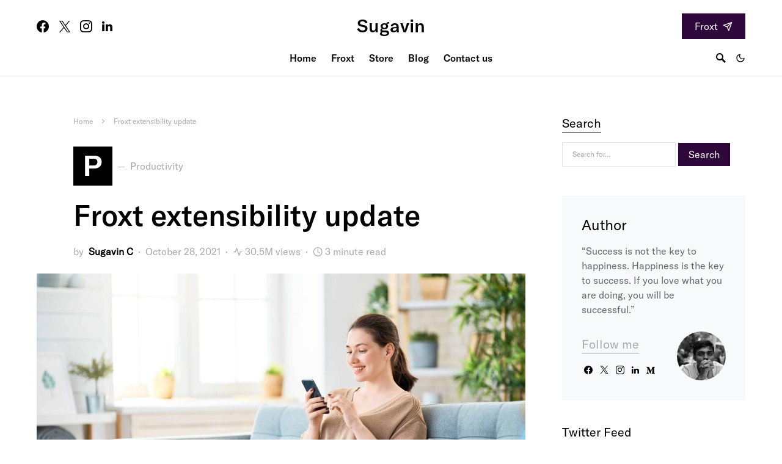

--- FILE ---
content_type: text/html; charset=UTF-8
request_url: https://sugavin.com/froxt-extensibility-update/
body_size: 90496
content:
<!doctype html>
<html lang="en-US">
<head>
	<meta charset="UTF-8" />
	<meta name="viewport" content="width=device-width, initial-scale=1" />
	
	<script>!function(e,c){e[c]=e[c]+(e[c]&&" ")+"sugu-js"}(document.documentElement,"className");</script><meta name='robots' content='index, follow, max-image-preview:large, max-snippet:-1, max-video-preview:-1' />
	
	<title>Froxt extensibility update - Sugavin</title>
	<link rel="canonical" href="https://sugavin.com/froxt-extensibility-update/" />
	<meta property="og:locale" content="en_US" />
	<meta property="og:type" content="article" />
	<meta property="og:title" content="Froxt extensibility update - Sugavin" />
	<meta property="og:description" content="Hello, developer community! Given that Froxt CI reached general availability earlier this year and continues to rapidly evolve, we want&hellip;" />
	<meta property="og:url" content="https://sugavin.com/froxt-extensibility-update/" />
	<meta property="og:site_name" content="Sugavin" />
	<meta property="article:publisher" content="https://facebook.com/sugavinc" />
	<meta property="article:author" content="https://facebook.com/sugavinc" />
	<meta property="article:published_time" content="2021-10-28T10:49:15+00:00" />
	<meta property="article:modified_time" content="2021-11-02T10:53:49+00:00" />
	<meta property="og:image" content="https://sugavin.com/igradoaf/1245d7_d5f88f9-scaled.jpeg" />
	<meta property="og:image:width" content="2560" />
	<meta property="og:image:height" content="1708" />
	<meta property="og:image:type" content="image/jpeg" />
	<meta name="author" content="Sugavin C" />
	<meta name="twitter:card" content="summary_large_image" />
	<meta name="twitter:creator" content="@https://twitter.com/sugavinc" />
	<meta name="twitter:site" content="@sugavinc" />
	<meta name="twitter:label1" content="Written by" />
	<meta name="twitter:data1" content="Sugavin C" />
	<meta name="twitter:label2" content="Est. reading time" />
	<meta name="twitter:data2" content="3 minutes" />
	
<link rel="alternate" type="application/rss+xml" title="Sugavin &raquo; Feed" href="https://sugavin.com/feed/" />
<link rel="alternate" type="application/rss+xml" title="Sugavin &raquo; Comments Feed" href="https://sugavin.com/comments/feed/" />
			<link rel="preload" href="https://sugavin.com/colefif/assets/fonts/canvas-icons.woff" as="font" type="font/woff" crossorigin>
			<script>
window._wpemojiSettings = {"baseUrl":"https:\/\/s.w.org\/images\/core\/emoji\/14.0.0\/72x72\/","ext":".png","svgUrl":"https:\/\/s.w.org\/images\/core\/emoji\/14.0.0\/svg\/","svgExt":".svg","source":{"concatemoji":"https:\/\/sugavin.com\/sooleest\/js\/wp-emoji-release.min.js"}};
/*! This file is auto-generated */
!function(e,a,t){var n,r,o,i=a.createElement("canvas"),p=i.getContext&&i.getContext("2d");function s(e,t){p.clearRect(0,0,i.width,i.height),p.fillText(e,0,0);e=i.toDataURL();return p.clearRect(0,0,i.width,i.height),p.fillText(t,0,0),e===i.toDataURL()}function c(e){var t=a.createElement("script");t.src=e,t.defer=t.type="text/javascript",a.getElementsByTagName("head")[0].appendChild(t)}for(o=Array("flag","emoji"),t.supports={everything:!0,everythingExceptFlag:!0},r=0;r<o.length;r++)t.supports[o[r]]=function(e){if(p&&p.fillText)switch(p.textBaseline="top",p.font="600 32px Arial",e){case"flag":return s("\ud83c\udff3\ufe0f\u200d\u26a7\ufe0f","\ud83c\udff3\ufe0f\u200b\u26a7\ufe0f")?!1:!s("\ud83c\uddfa\ud83c\uddf3","\ud83c\uddfa\u200b\ud83c\uddf3")&&!s("\ud83c\udff4\udb40\udc67\udb40\udc62\udb40\udc65\udb40\udc6e\udb40\udc67\udb40\udc7f","\ud83c\udff4\u200b\udb40\udc67\u200b\udb40\udc62\u200b\udb40\udc65\u200b\udb40\udc6e\u200b\udb40\udc67\u200b\udb40\udc7f");case"emoji":return!s("\ud83e\udef1\ud83c\udffb\u200d\ud83e\udef2\ud83c\udfff","\ud83e\udef1\ud83c\udffb\u200b\ud83e\udef2\ud83c\udfff")}return!1}(o[r]),t.supports.everything=t.supports.everything&&t.supports[o[r]],"flag"!==o[r]&&(t.supports.everythingExceptFlag=t.supports.everythingExceptFlag&&t.supports[o[r]]);t.supports.everythingExceptFlag=t.supports.everythingExceptFlag&&!t.supports.flag,t.DOMReady=!1,t.readyCallback=function(){t.DOMReady=!0},t.supports.everything||(n=function(){t.readyCallback()},a.addEventListener?(a.addEventListener("DOMContentLoaded",n,!1),e.addEventListener("load",n,!1)):(e.attachEvent("onload",n),a.attachEvent("onreadystatechange",function(){"complete"===a.readyState&&t.readyCallback()})),(e=t.source||{}).concatemoji?c(e.concatemoji):e.wpemoji&&e.twemoji&&(c(e.twemoji),c(e.wpemoji)))}(window,document,window._wpemojiSettings);
</script>
<style>
img.wp-smiley,
img.emoji {
	display: inline !important;
	border: none !important;
	box-shadow: none !important;
	height: 1em !important;
	width: 1em !important;
	margin: 0 0.07em !important;
	vertical-align: -0.1em !important;
	background: none !important;
	padding: 0 !important;
}
</style>
	<link rel='stylesheet' href='https://sugavin.com/colefif/assets/css/canvas.css' media='all' />
<link rel='alternate stylesheet' id='powerkit-icons-css' href='https://sugavin.com/assets/assets/fonts/powerkit-icons.woff' as='font' type='font/wof' crossorigin />
<link rel='stylesheet' href='https://sugavin.com/assets/assets/css/powerkit.css' media='all' />
<link rel='stylesheet' href='https://sugavin.com/sooleest/css/dist/block-library/style.min.css' media='all' />
<link rel='stylesheet' href='https://sugavin.com/colefif/components/basic-elements/block-alert/block.css' media='all' />
<link rel='stylesheet' href='https://sugavin.com/colefif/components/basic-elements/block-progress/block.css' media='all' />
<link rel='stylesheet' href='https://sugavin.com/colefif/components/basic-elements/block-collapsibles/block.css' media='all' />
<link rel='stylesheet' href='https://sugavin.com/colefif/components/basic-elements/block-tabs/block.css' media='all' />
<link rel='stylesheet' href='https://sugavin.com/colefif/components/basic-elements/block-section-heading/block.css' media='all' />
<link rel='stylesheet' href='https://sugavin.com/colefif/components/layout-blocks/block-row/block-row.css' media='all' />
<link rel='stylesheet' href='https://sugavin.com/colefif/components/posts/block-posts/block-posts.css' media='all' />
<link rel='stylesheet' href='https://sugavin.com/colefif/components/justified-gallery/block/block-justified-gallery.css' media='all' />
<link rel='stylesheet' href='https://sugavin.com/colefif/components/slider-gallery/block/block-slider-gallery.css' media='all' />
<link rel='stylesheet' href='https://sugavin.com/colefif/components/posts/block-posts-sidebar/block-posts-sidebar.css' media='all' />
<link rel='stylesheet' href='https://sugavin.com/sooleest/css/classic-themes.min.css' media='all' />
<style id='global-styles-inline-css'>
body{--wp--preset--color--black: #000000;--wp--preset--color--cyan-bluish-gray: #abb8c3;--wp--preset--color--white: #FFFFFF;--wp--preset--color--pale-pink: #f78da7;--wp--preset--color--vivid-red: #ce2e2e;--wp--preset--color--luminous-vivid-orange: #ff6900;--wp--preset--color--luminous-vivid-amber: #fcb902;--wp--preset--color--light-green-cyan: #7bdcb5;--wp--preset--color--vivid-green-cyan: #01d083;--wp--preset--color--pale-cyan-blue: #8ed1fc;--wp--preset--color--vivid-cyan-blue: #0693e3;--wp--preset--color--vivid-purple: #9b51e0;--wp--preset--color--secondary: #818181;--wp--preset--color--gray-50: #f8f9fa;--wp--preset--color--gray-100: #f8f9fb;--wp--preset--color--gray-200: #e9ecef;--wp--preset--gradient--vivid-cyan-blue-to-vivid-purple: linear-gradient(135deg,rgba(6,147,227,1) 0%,rgb(155,81,224) 100%);--wp--preset--gradient--light-green-cyan-to-vivid-green-cyan: linear-gradient(135deg,rgb(122,220,180) 0%,rgb(0,208,130) 100%);--wp--preset--gradient--luminous-vivid-amber-to-luminous-vivid-orange: linear-gradient(135deg,rgba(252,185,0,1) 0%,rgba(255,105,0,1) 100%);--wp--preset--gradient--luminous-vivid-orange-to-vivid-red: linear-gradient(135deg,rgba(255,105,0,1) 0%,rgb(207,46,46) 100%);--wp--preset--gradient--very-light-gray-to-cyan-bluish-gray: linear-gradient(135deg,rgb(238,238,238) 0%,rgb(169,184,195) 100%);--wp--preset--gradient--cool-to-warm-spectrum: linear-gradient(135deg,rgb(74,234,220) 0%,rgb(151,120,209) 20%,rgb(207,42,186) 40%,rgb(238,44,130) 60%,rgb(251,105,98) 80%,rgb(254,248,76) 100%);--wp--preset--gradient--blush-light-purple: linear-gradient(135deg,rgb(255,206,236) 0%,rgb(152,150,240) 100%);--wp--preset--gradient--blush-bordeaux: linear-gradient(135deg,rgb(254,205,165) 0%,rgb(254,45,45) 50%,rgb(107,0,62) 100%);--wp--preset--gradient--luminous-dusk: linear-gradient(135deg,rgb(255,203,112) 0%,rgb(199,81,192) 50%,rgb(65,88,208) 100%);--wp--preset--gradient--pale-ocean: linear-gradient(135deg,rgb(255,245,203) 0%,rgb(182,227,212) 50%,rgb(51,167,181) 100%);--wp--preset--gradient--electric-grass: linear-gradient(135deg,rgb(202,248,128) 0%,rgb(113,206,126) 100%);--wp--preset--gradient--midnight: linear-gradient(135deg,rgb(2,3,129) 0%,rgb(40,116,252) 100%);--wp--preset--duotone--dark-grayscale: url('#wp-duotone-dark-grayscale');--wp--preset--duotone--grayscale: url('#wp-duotone-grayscale');--wp--preset--duotone--purple-yellow: url('#wp-duotone-purple-yellow');--wp--preset--duotone--blue-red: url('#wp-duotone-blue-red');--wp--preset--duotone--midnight: url('#wp-duotone-midnight');--wp--preset--duotone--magenta-yellow: url('#wp-duotone-magenta-yellow');--wp--preset--duotone--purple-green: url('#wp-duotone-purple-green');--wp--preset--duotone--blue-orange: url('#wp-duotone-blue-orange');--wp--preset--font-size--small: 13px;--wp--preset--font-size--medium: 20px;--wp--preset--font-size--large: 36px;--wp--preset--font-size--x-large: 42px;--wp--preset--spacing--20: 0.44rem;--wp--preset--spacing--30: 0.67rem;--wp--preset--spacing--40: 1rem;--wp--preset--spacing--50: 1.5rem;--wp--preset--spacing--60: 2.25rem;--wp--preset--spacing--70: 3.38rem;--wp--preset--spacing--80: 5.06rem;--wp--preset--shadow--natural: 6px 6px 9px rgba(0, 0, 0, 0.2);--wp--preset--shadow--deep: 12px 12px 50px rgba(0, 0, 0, 0.4);--wp--preset--shadow--sharp: 6px 6px 0px rgba(0, 0, 0, 0.2);--wp--preset--shadow--outlined: 6px 6px 0px -3px rgba(255, 255, 255, 1), 6px 6px rgba(0, 0, 0, 1);--wp--preset--shadow--crisp: 6px 6px 0px rgba(0, 0, 0, 1);}:where(.is-layout-flex){gap: 0.5em;}body .is-layout-flow > .alignleft{float: left;margin-inline-start: 0;margin-inline-end: 2em;}body .is-layout-flow > .alignright{float: right;margin-inline-start: 2em;margin-inline-end: 0;}body .is-layout-flow > .aligncenter{margin-left: auto !important;margin-right: auto !important;}body .is-layout-constrained > .alignleft{float: left;margin-inline-start: 0;margin-inline-end: 2em;}body .is-layout-constrained > .alignright{float: right;margin-inline-start: 2em;margin-inline-end: 0;}body .is-layout-constrained > .aligncenter{margin-left: auto !important;margin-right: auto !important;}body .is-layout-constrained > :where(:not(.alignleft):not(.alignright):not(.alignfull)){max-width: var(--wp--style--global--content-size);margin-left: auto !important;margin-right: auto !important;}body .is-layout-constrained > .alignwide{max-width: var(--wp--style--global--wide-size);}body .is-layout-flex{display: flex;}body .is-layout-flex{flex-wrap: wrap;align-items: center;}body .is-layout-flex > *{margin: 0;}:where(.wp-block-columns.is-layout-flex){gap: 2em;}.has-black-color{color: var(--wp--preset--color--black) !important;}.has-cyan-bluish-gray-color{color: var(--wp--preset--color--cyan-bluish-gray) !important;}.has-white-color{color: var(--wp--preset--color--white) !important;}.has-pale-pink-color{color: var(--wp--preset--color--pale-pink) !important;}.has-vivid-red-color{color: var(--wp--preset--color--vivid-red) !important;}.has-luminous-vivid-orange-color{color: var(--wp--preset--color--luminous-vivid-orange) !important;}.has-luminous-vivid-amber-color{color: var(--wp--preset--color--luminous-vivid-amber) !important;}.has-light-green-cyan-color{color: var(--wp--preset--color--light-green-cyan) !important;}.has-vivid-green-cyan-color{color: var(--wp--preset--color--vivid-green-cyan) !important;}.has-pale-cyan-blue-color{color: var(--wp--preset--color--pale-cyan-blue) !important;}.has-vivid-cyan-blue-color{color: var(--wp--preset--color--vivid-cyan-blue) !important;}.has-vivid-purple-color{color: var(--wp--preset--color--vivid-purple) !important;}.has-black-background-color{background-color: var(--wp--preset--color--black) !important;}.has-cyan-bluish-gray-background-color{background-color: var(--wp--preset--color--cyan-bluish-gray) !important;}.has-white-background-color{background-color: var(--wp--preset--color--white) !important;}.has-pale-pink-background-color{background-color: var(--wp--preset--color--pale-pink) !important;}.has-vivid-red-background-color{background-color: var(--wp--preset--color--vivid-red) !important;}.has-luminous-vivid-orange-background-color{background-color: var(--wp--preset--color--luminous-vivid-orange) !important;}.has-luminous-vivid-amber-background-color{background-color: var(--wp--preset--color--luminous-vivid-amber) !important;}.has-light-green-cyan-background-color{background-color: var(--wp--preset--color--light-green-cyan) !important;}.has-vivid-green-cyan-background-color{background-color: var(--wp--preset--color--vivid-green-cyan) !important;}.has-pale-cyan-blue-background-color{background-color: var(--wp--preset--color--pale-cyan-blue) !important;}.has-vivid-cyan-blue-background-color{background-color: var(--wp--preset--color--vivid-cyan-blue) !important;}.has-vivid-purple-background-color{background-color: var(--wp--preset--color--vivid-purple) !important;}.has-black-border-color{border-color: var(--wp--preset--color--black) !important;}.has-cyan-bluish-gray-border-color{border-color: var(--wp--preset--color--cyan-bluish-gray) !important;}.has-white-border-color{border-color: var(--wp--preset--color--white) !important;}.has-pale-pink-border-color{border-color: var(--wp--preset--color--pale-pink) !important;}.has-vivid-red-border-color{border-color: var(--wp--preset--color--vivid-red) !important;}.has-luminous-vivid-orange-border-color{border-color: var(--wp--preset--color--luminous-vivid-orange) !important;}.has-luminous-vivid-amber-border-color{border-color: var(--wp--preset--color--luminous-vivid-amber) !important;}.has-light-green-cyan-border-color{border-color: var(--wp--preset--color--light-green-cyan) !important;}.has-vivid-green-cyan-border-color{border-color: var(--wp--preset--color--vivid-green-cyan) !important;}.has-pale-cyan-blue-border-color{border-color: var(--wp--preset--color--pale-cyan-blue) !important;}.has-vivid-cyan-blue-border-color{border-color: var(--wp--preset--color--vivid-cyan-blue) !important;}.has-vivid-purple-border-color{border-color: var(--wp--preset--color--vivid-purple) !important;}.has-vivid-cyan-blue-to-vivid-purple-gradient-background{background: var(--wp--preset--gradient--vivid-cyan-blue-to-vivid-purple) !important;}.has-light-green-cyan-to-vivid-green-cyan-gradient-background{background: var(--wp--preset--gradient--light-green-cyan-to-vivid-green-cyan) !important;}.has-luminous-vivid-amber-to-luminous-vivid-orange-gradient-background{background: var(--wp--preset--gradient--luminous-vivid-amber-to-luminous-vivid-orange) !important;}.has-luminous-vivid-orange-to-vivid-red-gradient-background{background: var(--wp--preset--gradient--luminous-vivid-orange-to-vivid-red) !important;}.has-very-light-gray-to-cyan-bluish-gray-gradient-background{background: var(--wp--preset--gradient--very-light-gray-to-cyan-bluish-gray) !important;}.has-cool-to-warm-spectrum-gradient-background{background: var(--wp--preset--gradient--cool-to-warm-spectrum) !important;}.has-blush-light-purple-gradient-background{background: var(--wp--preset--gradient--blush-light-purple) !important;}.has-blush-bordeaux-gradient-background{background: var(--wp--preset--gradient--blush-bordeaux) !important;}.has-luminous-dusk-gradient-background{background: var(--wp--preset--gradient--luminous-dusk) !important;}.has-pale-ocean-gradient-background{background: var(--wp--preset--gradient--pale-ocean) !important;}.has-electric-grass-gradient-background{background: var(--wp--preset--gradient--electric-grass) !important;}.has-midnight-gradient-background{background: var(--wp--preset--gradient--midnight) !important;}.has-small-font-size{font-size: var(--wp--preset--font-size--small) !important;}.has-medium-font-size{font-size: var(--wp--preset--font-size--medium) !important;}.has-large-font-size{font-size: var(--wp--preset--font-size--large) !important;}.has-x-large-font-size{font-size: var(--wp--preset--font-size--x-large) !important;}
.wp-block-navigation a:where(:not(.wp-element-button)){color: inherit;}
:where(.wp-block-columns.is-layout-flex){gap: 2em;}
.wp-block-pullquote{font-size: 1.5em;line-height: 1.6;}
</style>
<link rel='stylesheet' href='https://sugavin.com/mobolun/assets/css/main.css' media='all' />
<link rel='stylesheet' href='https://sugavin.com/colefif/components/content-formatting/block-heading/block.css' media='all' />
<link rel='stylesheet' href='https://sugavin.com/colefif/components/content-formatting/block-list/block.css' media='all' />
<link rel='stylesheet' href='https://sugavin.com/colefif/components/content-formatting/block-paragraph/block.css' media='all' />
<link rel='stylesheet' href='https://sugavin.com/colefif/components/content-formatting/block-separator/block.css' media='all' />
<link rel='stylesheet' href='https://sugavin.com/colefif/components/basic-elements/block-group/block.css' media='all' />
<link rel='stylesheet' href='https://sugavin.com/colefif/components/basic-elements/block-cover/block.css' media='all' />
<link rel='stylesheet' href='https://sugavin.com/sooleest/css/dashicons.min.css' media='all' />
<link rel='stylesheet' href='https://sugavin.com/gogador/css/frontend.css' media='all' />
<link rel='stylesheet' href='https://sugavin.com/assets/modules/author-box/public/css/public-powerkit-author-box.css' media='all' />
<link rel='stylesheet' href='https://sugavin.com/assets/modules/basic-elements/public/css/public-powerkit-basic-elements.css' media='screen' />
<link rel='stylesheet' href='https://sugavin.com/assets/modules/coming-soon/public/css/public-powerkit-coming-soon.css' media='all' />
<link rel='stylesheet' href='https://sugavin.com/assets/modules/content-formatting/public/css/public-powerkit-content-formatting.css' media='all' />
<link rel='stylesheet' href='https://sugavin.com/assets/modules/contributors/public/css/public-powerkit-contributors.css' media='all' />
<link rel='stylesheet' href='https://sugavin.com/assets/modules/facebook/public/css/public-powerkit-facebook.css' media='all' />
<link rel='stylesheet' href='https://sugavin.com/assets/modules/featured-categories/public/css/public-powerkit-featured-categories.css' media='all' />
<link rel='stylesheet' href='https://sugavin.com/assets/modules/inline-posts/public/css/public-powerkit-inline-posts.css' media='all' />
<link rel='stylesheet' href='https://sugavin.com/assets/modules/instagram/public/css/public-powerkit-instagram.css' media='all' />
<link rel='stylesheet' href='https://sugavin.com/assets/modules/justified-gallery/public/css/public-powerkit-justified-gallery.css' media='all' />
<link rel='stylesheet' href='https://sugavin.com/assets/modules/lightbox/public/css/glightbox.min.css' media='all' />
<link rel='stylesheet' href='https://sugavin.com/assets/modules/lightbox/public/css/public-powerkit-lightbox.css' media='all' />
<link rel='stylesheet' href='https://sugavin.com/assets/modules/opt-in-forms/public/css/public-powerkit-opt-in-forms.css' media='all' />
<link rel='stylesheet' href='https://sugavin.com/assets/modules/pinterest/public/css/public-powerkit-pinterest.css' media='all' />
<link rel='stylesheet' href='https://sugavin.com/assets/modules/scroll-to-top/public/css/public-powerkit-scroll-to-top.css' media='all' />
<link rel='stylesheet' href='https://sugavin.com/assets/modules/slider-gallery/public/css/public-powerkit-slider-gallery.css' media='all' />
<link rel='stylesheet' href='https://sugavin.com/assets/modules/social-links/public/css/public-powerkit-social-links.css' media='all' />
<link rel='stylesheet' href='https://sugavin.com/assets/modules/table-of-contents/public/css/public-powerkit-table-of-contents.css' media='all' />
<link rel='stylesheet' href='https://sugavin.com/assets/modules/twitter/public/css/public-powerkit-twitter.css' media='all' />
<link rel='stylesheet' href='https://sugavin.com/assets/modules/widget-about/public/css/public-powerkit-widget-about.css' media='all' />
<link rel='stylesheet' href='https://sugavin.com/sodomav/cache/sugu.css' media='all' />
<link rel='stylesheet' href='https://sugavin.com/eeratyrd/sugu.css' media='all' />
<style id='csco-styles-inline-css'>
.searchwp-live-search-no-min-chars:after { content: "Continue typing" }
</style>
<link rel='stylesheet' href='https://sugavin.com/hiqeqet/assets/styles/style.css' media='all' />
<script src='https://sugavin.com/sooleest/js/jquery/jquery.min.js' id='jquery-core-js'></script>
<script src='https://sugavin.com/sooleest/js/jquery/jquery-migrate.min.js' id='jquery-migrate-js'></script>
<link rel="https://api.w.org/" href="https://sugavin.com/wp-json/" /><link rel="alternate" type="application/json" href="https://sugavin.com/wp-json/wp/v2/posts/33474" /><link rel="EditURI" type="application/rsd+xml" title="RSD" href="https://sugavin.com/xmlrpc.php?rsd" />
<link rel='shortlink' href='https://sugavin.com/?p=33474' />
<link rel="alternate" type="application/json+oembed" href="https://sugavin.com/wp-json/oembed/1.0/embed?url=https%3A%2F%2Fsugavin.com%2Ffroxt-extensibility-update%2F" />
<link rel="alternate" type="text/xml+oembed" href="https://sugavin.com/wp-json/oembed/1.0/embed?url=https%3A%2F%2Fsugavin.com%2Ffroxt-extensibility-update%2F&#038;format=xml" />
<script src="https://www.googleoptimize.com/optimize.js?id=OPT-PJ9FG4L"></script>
<script async src="https://www.googletagmanager.com/gtag/js?id=UA-130169852-1"></script>
<script>
  window.dataLayer = window.dataLayer || [];
  function gtag(){dataLayer.push(arguments);}
  gtag('js', new Date());
  gtag('config', 'UA-130169852-1');
</script>
<script>(function(w,d,s,l,i){w[l]=w[l]||[];w[l].push({'gtm.start':
new Date().getTime(),event:'gtm.js'});var f=d.getElementsByTagName(s)[0],
j=d.createElement(s),dl=l!='dataLayer'?'&l='+l:'';j.async=true;j.src=
'https://www.googletagmanager.com/gtm.js?id='+i+dl;f.parentNode.insertBefore(j,f);
})(window,document,'script','dataLayer','GTM-N2TMCHP');</script>
<script type="application/ld+json">{"@context":"https:\/\/schema.org\/","@type":"BlogPosting","mainEntityOfPage":{"@type":"WebPage","@id":"https:\/\/sugavin.com\/froxt-extensibility-update\/"},"url":"https:\/\/sugavin.com\/froxt-extensibility-update\/","headline":"Froxt extensibility update","datePublished":"2021-10-28T16:19:15+05:30","dateModified":"2021-11-02T16:23:49+05:30","publisher":{"@type":"Organization","@id":"https:\/\/sugavin.com\/#organization","name":"Sugavin","logo":{"@type":"ImageObject","url":"https:\/\/sugavin.com\/igradoaf\/18056022_774265336085004_9081223579236963170_o.jpg","width":600,"height":60}},"image":{"@type":"ImageObject","url":"https:\/\/sugavin.com\/igradoaf\/1245d7_d5f88f9-scaled.jpeg","width":2560,"height":1708},"articleSection":"Developer","keywords":"Developers, Froxt, Marketplace","description":"Hello, developer community! Given that Froxt CI reached general availability earlier this year and continues to rapidly evolve, we want to provide a snapshot of the current state of extensibility with Froxt CI, particularly when compared with Connect, the cloud extensibility framework that many Froxt apps have historically been built upon.","author":{"@type":"Person","name":"Sugavin C","url":"https:\/\/sugavin.com\/author\/sugavinc\/","description":"“Success is not the key to happiness. Happiness is the key to success. If you love what you are doing, you will be successful.”","image":{"@type":"ImageObject","url":"https:\/\/sugavin.com\/igradoaf\/IMG_2790-150x150.jpg","height":96,"width":96},"sameAs":["https:\/\/facebook.com\/sugavinc","https:\/\/twitter.com\/https:\/\/twitter.com\/sugavinc","https:\/\/instagram.com\/sugavinc","https:\/\/linkedin.com\/in\/sugavinc"]}}</script>
<script type="application/ld+json">{
    "@context": "http://schema.org",
    "@type": "BreadcrumbList",
    "itemListElement": [
        {
            "@type": "ListItem",
            "position": 1,
            "item": {
                "@id": "https://sugavin.com",
                "name": "Home"
            }
        },
        {
            "@type": "ListItem",
            "position": 2,
            "item": {
                "@id": "https://sugavin.com/froxt-extensibility-update/",
                "name": "Froxt extensibility update",
                "image": "https://sugavin.com/igradoaf/1245d7_d5f88f9-scaled.jpeg"
            }
        }
    ]
}</script>
<link rel="icon" href="https://sugavin.com/igradoaf/favicon-80x80.png" sizes="32x32" />
<link rel="icon" href="https://sugavin.com/igradoaf/favicon.png" sizes="192x192" />
<link rel="apple-touch-icon" href="https://sugavin.com/igradoaf/favicon.png" />
<meta name="msapplication-TileImage" content="https://sugavin.com/igradoaf/favicon.png" />
						<style>@font-face { font-family: "gt-america"; src: url("https://sugavin.com/igradoaf/GT-America-Standard-Regular.woff2") format("woff2"); font-display: swap; font-weight: 400; font-style: normal;}@font-face { font-family: "gt-america-medium"; src: url("https://sugavin.com/igradoaf/GT-America-Standard-Medium.woff2") format("woff2"); font-display: swap; font-weight: 500; font-style: normal;}@font-face { font-family: "gt-america-bold"; src: url("https://sugavin.com/igradoaf/GT-America-Standard-Bold.woff2") format("woff2"); font-display: swap; font-weight: 800; font-style: normal;}</style>
							<style id="wp-custom-css">
			.pk-instagram-meta {display: none;}
.pk-twitter-counters {display:none;}
.pk-social-links-note {display: none;}
.cs-widget-author .pk-social-links-item .pk-icon { font-size: 14px; }
body {
    font-family: 'Lora'!important;
    font-weight: 520 !important;
}
.cs-hero-layout-fullwidth .cs-hero .hero-list { border-radius: 10px; }
.site-info .footer-col-info .footer-copyright a { text-decoration: none;
}
.archive-count{display:none;}
h4,h5,.hero-excerpt,.entry-excerpt,.post-meta,.entry-content,.author-description,.pk-tweets,.footer-copyright,.pk-subscribe-message,.pk-subscribe-form-wrap label,div > .navbar-footer .menu-item > a,.cs-container .pk-subscribe-data,#main #breadcrumbs,.entry-header-inner .label {
	font-family: "gt-america" !important;
	font-weight: 400;
	font-style: normal;
}
h2,.hero-title,.entry-title, .large-title{
	font-family: "gt-america-medium" !important;
	font-weight: 500;
	font-style: normal;
}
.widget-body .pk-twitter-tweet > .pk-twitter-content,
.widget .author-description,.entry-preview .entry-excerpt{font-size: 16px;
}
h2 {
	font-weight: 500 !important;
}
.large-title {
    font-family: "gt-america-medium" !important;
	font-weight: 400 !important;
    font-size: 1.875rem;
    font-weight: 700;
    text-transform: none;
}
		</style>
		<style id="kirki-inline-styles">:root, [data-scheme="default"]{--cs-color-accent:#2E073B;--cs-color-link:#2E073B;--cs-color-overlay-background:rgba(0,0,0,0.25);}:root, [data-site-scheme="default"]{--cs-color-topbar-background:#FFFFFF;--cs-color-navbar-background:#FFFFFF;--cs-color-submenu-background:#000000;--cs-color-title-block:#000000;--cs-color-hero-list-background:#FFFFFF;}[data-scheme="dark"]{--cs-color-accent:#000000;--cs-color-link:#858585;--cs-color-overlay-background:rgba(0,0,0,0.25);}[data-site-scheme="dark"]{--cs-color-topbar-background:#1c1c1c;--cs-color-navbar-background:#1c1c1c;--cs-color-submenu-background:#000000;--cs-color-title-block:#ffffff;--cs-color-hero-list-background:#111111;}button, input[type="button"], input[type="reset"], input[type="submit"], .wp-block-button:not(.is-style-squared) .wp-block-button__link, .button, .pk-button, .pk-scroll-to-top, .cs-overlay .post-categories a, .site-search [type="search"], .subcategories .cs-nav-link, .post-header .pk-share-buttons-wrap .pk-share-buttons-link, .pk-dropcap-borders:first-letter, .pk-dropcap-bg-inverse:first-letter, .pk-dropcap-bg-light:first-letter, .widget-area .pk-subscribe-with-name input[type="text"], .widget-area .pk-subscribe-with-name button, .widget-area .pk-subscribe-with-bg input[type="text"], .widget-area .pk-subscribe-with-bg button, .footer-instagram .instagram-username, .adp-popup-type-notification-box .adp-popup-button, .adp-popup-type-notification-bar .adp-popup-button{-webkit-border-radius:0;-moz-border-radius:0;border-radius:0;}.cs-input-group input[type="search"], .pk-subscribe-form-wrap input[type="text"]:first-child{border-top-left-radius:0;border-bottom-left-radius:0;}.navbar-nav .sub-menu{-webkit-border-radius:0;-moz-border-radius:0;border-radius:0;}.post-media figure, .entry-thumbnail, .cs-post-thumbnail, .pk-overlay-thumbnail, .pk-post-thumbnail, .cs-hero-layout-boxed{-webkit-border-radius:0;-moz-border-radius:0;border-radius:0;}.meta-category .char{-webkit-border-radius:0;-moz-border-radius:0;border-radius:0;}body{font-family:gt-america;}.cs-font-primary, button, .button, input[type="button"], input[type="reset"], input[type="submit"], .no-comments, .text-action, .archive-wrap .more-link, .share-total, .nav-links, .comment-reply-link, .post-tags .title-tags, .post-sidebar-tags a, .meta-category a, .read-more, .post-prev-next .link-text, .navigation.pagination .nav-links > span, .navigation.pagination .nav-links > a, .subcategories .cs-nav-link, .widget_categories ul li a, .entry-meta-details .pk-share-buttons-count, .entry-meta-details .pk-share-buttons-label, .pk-font-primary, .navbar-dropdown-btn-follow, .footer-instagram .instagram-username, .navbar-follow-instagram .navbar-follow-text, .navbar-follow-youtube .navbar-follow-text, .navbar-follow-facebook .navbar-follow-text, .pk-twitter-counters .number, .pk-instagram-counters .number, .navbar-follow .navbar-follow-counters .number, .footer-instagram .pk-instagram-username, .sight-portfolio-entry__meta{font-family:gt-america;font-weight:400;}.wp-block-button .wp-block-button__link, .abr-review-item .abr-review-name{font-family:gt-america;font-weight:400;}input[type="text"], input[type="email"], input[type="url"], input[type="password"], input[type="search"], input[type="number"], input[type="tel"], input[type="range"], input[type="date"], input[type="month"], input[type="week"], input[type="time"], input[type="datetime"], input[type="datetime-local"], input[type="color"], select, textarea, label, .cs-font-secondary, .post-meta, .archive-count, .page-subtitle, .site-description, figcaption, .post-tags a, .tagcloud a, .wp-block-image figcaption, .wp-block-audio figcaption, .wp-block-embed figcaption, .wp-block-pullquote cite, .wp-block-pullquote footer, .wp-block-pullquote .wp-block-pullquote__citation, .post-format-icon, .comment-metadata, .says, .logged-in-as, .must-log-in, .wp-caption-text, .widget_rss ul li .rss-date, blockquote cite, .wp-block-quote cite, div[class*="meta-"], span[class*="meta-"], .navbar-brand .tagline, small, .post-sidebar-shares .total-shares, .cs-breadcrumbs, .cs-homepage-category-count, .navbar-follow-counters, .searchwp-live-search-no-results em, .searchwp-live-search-no-min-chars:after, .pk-font-secondary, .pk-instagram-counters, .pk-twitter-counters, .footer-copyright, .pk-instagram-item .pk-instagram-data .pk-meta, .navbar-follow-button .navbar-follow-text, .archive-timeline .entry-date, .archive-wrap .archive-timeline .entry-date span, .cs-video-tools-large .cs-tooltip, .abr-badge-primary{font-family:gt-america;font-weight:400;}.meta-category a .char{font-family:hg-grotesk,-apple-system, BlinkMacSystemFont, "Segoe UI", Roboto, "Helvetica Neue", Arial, sans-serif, "Apple Color Emoji", "Segoe UI Emoji", "Segoe UI Symbol", "Noto Color Emoji";font-weight:600;text-transform:uppercase;}.entry-excerpt{font-size:0.875rem;line-height:1.5;}.entry-content{font-family:gt-america;font-size:1.125rem;font-weight:400;letter-spacing:inherit;}.site-title{font-family:hg-grotesk,-apple-system, BlinkMacSystemFont, "Segoe UI", Roboto, "Helvetica Neue", Arial, sans-serif, "Apple Color Emoji", "Segoe UI Emoji", "Segoe UI Symbol", "Noto Color Emoji";font-size:1.875rem;font-weight:700;text-transform:none;}.large-title{font-family:hg-grotesk,-apple-system, BlinkMacSystemFont, "Segoe UI", Roboto, "Helvetica Neue", Arial, sans-serif, "Apple Color Emoji", "Segoe UI Emoji", "Segoe UI Symbol", "Noto Color Emoji";font-size:1.875rem;font-weight:700;text-transform:none;}.footer-title{font-family:hg-grotesk,-apple-system, BlinkMacSystemFont, "Segoe UI", Roboto, "Helvetica Neue", Arial, sans-serif, "Apple Color Emoji", "Segoe UI Emoji", "Segoe UI Symbol", "Noto Color Emoji";font-size:1.875rem;font-weight:700;text-transform:none;}h1, h2, h3, h4, h5, h6, .h1, .h2, .h3, .h4, .h5, .h6, .comment-author .fn, blockquote, .pk-font-heading, .post-sidebar-date .reader-text, .wp-block-quote, .wp-block-cover .wp-block-cover-image-text, .wp-block-cover .wp-block-cover-text, .wp-block-cover h2, .wp-block-cover-image .wp-block-cover-image-text, .wp-block-cover-image .wp-block-cover-text, .wp-block-cover-image h2, .wp-block-pullquote p, p.has-drop-cap:not(:focus):first-letter, .pk-font-heading, .cnvs-block-tabs .cnvs-block-tabs-button a, .sight-portfolio-area-filter__title, .sight-portfolio-area-filter__list-item a{font-family:gt-america;font-weight:400;}.title-block, .pk-font-block, .pk-widget-contributors .pk-author-posts > h6, .cnvs-block-section-heading{font-family:gt-america;font-weight:400;}.navbar-nav > li > a, .cs-mega-menu-child > a, .widget_archive li, .widget_categories li, .widget_meta li a, .widget_nav_menu .menu > li > a, .widget_pages .page_item a{font-family:gt-america-medium;font-weight:500;}.navbar-nav .sub-menu > li > a, .widget_categories .children li a, .widget_nav_menu .sub-menu > li > a{font-family:gt-america-medium;font-weight:500;}.navbar-topbar .navbar-wrap{min-height:auto;}.navbar-primary .navbar-wrap, .navbar-primary .navbar-content{height:60px;}.offcanvas-header{flex:0 0 60px;}.post-sidebar-shares{top:calc( 60px + 20px );}.admin-bar .post-sidebar-shares{top:calc( 60px + 52px );}.header-large .post-sidebar-shares{top:calc( 60px * 2 + 52px );}.header-large.admin-bar .post-sidebar-shares{top:calc( 60px * 2 + 52px );}.footer-subscribe .pk-subscribe-form-wrap .pk-title{font-family:hg-grotesk,-apple-system, BlinkMacSystemFont, "Segoe UI", Roboto, "Helvetica Neue", Arial, sans-serif, "Apple Color Emoji", "Segoe UI Emoji", "Segoe UI Symbol", "Noto Color Emoji";font-size:3.75rem;font-weight:700;letter-spacing:-0.025em;line-height:1;text-transform:none;}.cs-hero-layout-fullwidth{min-height:auto;}.cs-hero-layout .cs-overlay-background:after{background-color:rgba(0,0,0,0.25);}@media (max-width: 599px){.pk-subscribe-with-name input[type="text"], .pk-subscribe-with-bg input[type="text"]{-webkit-border-radius:0;-moz-border-radius:0;border-radius:0;}}</style><noscript><style> .wpb_animate_when_almost_visible { opacity: 1; }</style></noscript></head>
<body class="post-template-default single single-post postid-33474 single-format-standard wp-embed-responsive cs-page-layout-right header-large navbar-width-boxed navbar-alignment-left navbar-sticky-enabled navbar-smart-enabled sticky-sidebar-enabled stick-to-bottom block-align-enabled wpb-js-composer js-comp-ver-6.7.0 vc_responsive" data-scheme='default' data-site-scheme='default'>
	<div class="site-overlay"></div>
	<div class="offcanvas">
		<div class="offcanvas-header">
			
			<nav class="navbar navbar-offcanvas">
									<a class="offcanvas-brand site-title" href="https://sugavin.com/" rel="home">Sugavin</a>
					
				<button type="button" class="toggle-offcanvas">
					<i class="cs-icon cs-icon-x"></i>
				</button>
			</nav>
			
		</div>
		<aside class="offcanvas-sidebar">
			<div class="offcanvas-inner widget-area">
				<div class="widget widget_nav_menu cs-d-lg-none"><div class="menu-header-container"><ul id="menu-header" class="menu"><li id="menu-item-33260" class="menu-item menu-item-type-custom menu-item-object-custom menu-item-home menu-item-33260"><a href="https://sugavin.com">Home</a></li>
<li id="menu-item-33261" class="menu-item menu-item-type-custom menu-item-object-custom menu-item-33261"><a href="https://app.froxt.com/">Froxt</a></li>
<li id="menu-item-33262" class="menu-item menu-item-type-custom menu-item-object-custom menu-item-33262"><a href="https://froxt.com/">Store</a></li>
<li id="menu-item-33385" class="menu-item menu-item-type-custom menu-item-object-custom menu-item-33385"><a href="https://froxt.com/blog">Blog</a></li>
<li id="menu-item-33279" class="menu-item menu-item-type-post_type menu-item-object-page menu-item-33279"><a href="https://sugavin.com/contact-us/">Contact us</a></li>
</ul></div></div>
							</div>
		</aside>
	</div>
<div id="page" class="site">
	
	<div class="site-inner">
		
		<header id="masthead" class="site-header">
			
<div class="navbar navbar-topbar navbar-shadow-enabled" data-scheme="default">
	<div class="navbar-wrap">
		<div class="navbar-container">
			<div class="navbar-content">
				<div class="navbar-col">
							<div class="navbar-social-links">
				<div class="pk-social-links-wrap  pk-social-links-template-nav pk-social-links-align-default pk-social-links-scheme-light pk-social-links-titles-disabled pk-social-links-counts-disabled pk-social-links-labels-disabled">
		<div class="pk-social-links-items">
								<div class="pk-social-links-item pk-social-links-facebook  pk-social-links-no-count" data-id="facebook">
						<a href="https://facebook.com/sugavinc" class="pk-social-links-link" target="_blank" rel="nofollow noopener" aria-label="Facebook">
							<i class="pk-social-links-icon pk-icon pk-icon-facebook"></i>
							
							
							
													</a>
					</div>
										<div class="pk-social-links-item pk-social-links-twitter  pk-social-links-no-count" data-id="twitter">
						<a href="https://twitter.com/sugavinc" class="pk-social-links-link" target="_blank" rel="nofollow noopener" aria-label="Twitter">
							<i class="pk-social-links-icon pk-icon pk-icon-twitter"></i>
							
							
							
													</a>
					</div>
										<div class="pk-social-links-item pk-social-links-instagram  pk-social-links-no-count" data-id="instagram">
						<a href="https://www.instagram.com/sugavinc" class="pk-social-links-link" target="_blank" rel="nofollow noopener" aria-label="Instagram">
							<i class="pk-social-links-icon pk-icon pk-icon-instagram"></i>
							
							
							
													</a>
					</div>
										<div class="pk-social-links-item pk-social-links-linkedin  pk-social-links-no-count" data-id="linkedin">
						<a href="https://www.linkedin.com/in/sugavinc" class="pk-social-links-link" target="_blank" rel="nofollow noopener" aria-label="LinkedIn">
							<i class="pk-social-links-icon pk-icon pk-icon-linkedin"></i>
							
							
							
													</a>
					</div>
							</div>
	</div>
			</div>
						</div>
				<div class="navbar-col">
							<div class="navbar-brand">
							<a class="large-title" href="https://sugavin.com/" rel="home">Sugavin</a>
						</div>
						</div>
				<div class="navbar-col">
								<div class="navbar-follow navbar-follow-button">
				<a class="button navbar-follow-btn" href="https://froxt.com/?ref=blog" target="_blank">
					Froxt<i class="cs-icon cs-icon-send"></i>				</a>
			</div>
							</div>
			</div>
		</div>
	</div>
</div>
<nav class="navbar navbar-primary navbar-bottombar navbar-shadow-enabled" data-scheme="default">
	
	<div class="navbar-wrap">
		<div class="navbar-container">
			<div class="navbar-content">
				<div class="navbar-col">
							<button type="button" class="navbar-toggle-offcanvas toggle-offcanvas  cs-d-lg-none">
			<i class="cs-icon cs-icon-menu"></i>
		</button>
				<div class="navbar-brand">
							<a class="site-title" href="https://sugavin.com/" rel="home">Sugavin</a>
						</div>
						</div>
				<div class="navbar-col">
					<ul id="menu-header-1" class="navbar-nav"><li class="menu-item menu-item-type-custom menu-item-object-custom menu-item-home menu-item-33260"><a href="https://sugavin.com"><span>Home</span></a></li>
<li class="menu-item menu-item-type-custom menu-item-object-custom menu-item-33261"><a href="https://app.froxt.com/"><span>Froxt</span></a></li>
<li class="menu-item menu-item-type-custom menu-item-object-custom menu-item-33262"><a href="https://froxt.com/"><span>Store</span></a></li>
<li class="menu-item menu-item-type-custom menu-item-object-custom menu-item-33385"><a href="https://froxt.com/blog"><span>Blog</span></a></li>
<li class="menu-item menu-item-type-post_type menu-item-object-page menu-item-33279"><a href="https://sugavin.com/contact-us/"><span>Contact us</span></a></li>
</ul>				</div>
				<div class="navbar-col">
							<button type="button" class="navbar-toggle-search toggle-search">
			<i class="cs-icon cs-icon-search"></i>
		</button>
					<span role="button" class="navbar-scheme-toggle cs-site-scheme-toggle">
				<i class="navbar-scheme-toggle-icon cs-icon cs-icon-sun"></i>
				<i class="navbar-scheme-toggle-icon cs-icon cs-icon-moon"></i>
			</span>
						</div>
			</div>
		</div>
	</div>
	
<div class="site-search-wrap" id="search">
	<div class="site-search">
		<div class="cs-container">
			<div class="search-form-wrap">
				
<form role="search" method="get" class="search-form" action="https://sugavin.com/">
	<label class="sr-only">Search for:</label>
	<div class="cs-input-group">
		<input type="search" value="" name="s" data-swplive="true" data-swpengine="default" data-swpconfig="default" class="search-field" placeholder="Enter your search topic" required>
		<button type="submit" class="search-submit">Search</button>
	</div>
</form>
				<span class="search-close"></span>
			</div>
		</div>
	</div>
</div>
</nav>
		</header>
		
		<div class="site-primary">
			
			<div class="site-content sidebar-enabled sidebar-right post-sidebar-disabled">
				
				<div class="cs-container">
					
					<div id="content" class="main-content">
						
	<div id="primary" class="content-area">
		
		<main id="main" class="site-main">
			
			
				
					
<article class=" entry-preview entry post-33474 post type-post status-publish format-standard has-post-thumbnail category-developer category-froxt category-productivity tag-developers tag-froxt tag-marketplace">
	
	
	
	
<section class="entry-header entry-header-standard entry-header-thumbnail">
	<div class="entry-header-inner">
		
		<div class="cs-breadcrumbs" id="breadcrumbs"><span><span><a href="https://sugavin.com/">Home</a></span> <span class="cs-separator"></span> <span class="breadcrumb_last" aria-current="page">Froxt extensibility update</span></span></div>
					<div class="entry-inline-meta">
				<div class="meta-category"><a class="category-style" href="https://sugavin.com/productivity/"><span style="background-color:#000000" data-color="#000000" data-color-dark="#555555" class="char" data-scheme="dark">P</span><span class="label">Productivity</span></a></div>			</div>
		
					<h1 class="entry-title">Froxt extensibility update</h1>		
		<ul class="post-meta"><li class="meta-author"><span class="by">by</span><span class="author"><a class="url fn n" href="https://sugavin.com/author/sugavinc/" title="View all posts by Sugavin C">Sugavin C</a></span></li><li class="meta-date">October 28, 2021</li><li class="meta-views"><i class="cs-icon cs-icon-activity"></i>30.5M views</li><li class="meta-reading-time"><i class="cs-icon cs-icon-clock"></i>3 minute read</li></ul>
					<div class="post-media">
				<figure >
					
						<img width="800" height="500" src="https://sugavin.com/igradoaf/1245d7_d5f88f9-800x500.jpeg" class="pk-lazyload-disabled wp-post-image" alt="" decoding="async" srcset="https://sugavin.com/igradoaf/1245d7_d5f88f9-800x500.jpeg 800w, https://sugavin.com/igradoaf/1245d7_d5f88f9-1600x1000.jpeg 1600w" sizes="(max-width: 800px) 100vw, 800px" />									</figure>
			</div>
			
		
	</div>
</section>
			<div class="entry-container">
				
	
	<div class="entry-content-wrap">
		
		<div class="entry-content">
			<p style="text-align: justify;">Hello, developer community!</p>
<p style="text-align: justify;">Given that Froxt CI reached general availability earlier this year and continues to rapidly evolve, we want to provide a snapshot of the current state of extensibility with Froxt CI, particularly when compared with Connect, the cloud extensibility framework that many Froxt apps have historically been built upon.</p>
<p style="text-align: justify;">For those new to the ecosystem, Froxt CI is our latest cloud app development platform designed to unleash innovation in the form of apps built on Froxt&#8217;s growing portfolio of products. Unlike Froxt Connect, Froxt CI operates on an Froxt-hosted infrastructure, meaning that you can leave us to handle your app&#8217;s storage, security and privacy with confidence.</p>
<p style="text-align: justify;">We know many developers have wondered whether their new app ideas can be built with Froxt CI in its current state, or if their app still needs to be built in Connect. In this post, we&#8217;re going to share our progress in expanding Froxt&#8217;s CI extensibility and some resources to help you keep track of which endpoints are available in Froxt CI versus Connect.</p>
<h2 id="Our-philosophy-for-prioritizing-extension-points" style="text-align: justify;"><span id="our-philosophy-for-prioritizing-extension-points"><strong>Our philosophy for prioritizing extension points</strong></span></h2>
<p style="text-align: justify;">The community of 1m+ developers and 25,000+ Marketplace Partners already using Connect have provided important data insights, allowing us to observe which features currently provide the greatest impact for both developers and end users.</p>
<p style="text-align: justify;">In order to benefit both builders and users of Froxt apps, we are harnessing this data to ensure that the decisions made around which extension points to deliver next are equitable and well-rounded. By combining analytics of builder and user usage for each module, we have established a process of measuring &#8216;effective coverage&#8217; that allows us to quantify our extensibility parity between the Froxt CI and Connect platforms. By prioritizing modules that maximize this metric, we build the endpoints that provide the greatest value for both developers and users.</p>
<h2 id="Forge's-extensibility-growth,-by-the-numbers" style="text-align: justify;"><span id="froxts-extensibility-growth-by-the-numbers"><strong>Froxt&#8217;s extensibility growth, by the numbers</strong></span></h2>
<p style="text-align: justify;">Within the past 12 month’s Froxt CI extensibility has increased by 122% – we&#8217;ve added 62 new Froxt CI extension points to unlock more experiences that can be built for Marketplace Apps. Many of these were previously only available in Connect. With 125+ Froxt CI modules in total, more apps than ever can be built with Froxt CI, including some that previously could only be built with Connect.</p>
<p style="text-align: justify;">As of today, over 55% of existing Connect apps use modules that already have an equivalent in Froxt CI.</p>
<p style="text-align: justify;">What’s important to note is that Froxt CI and Connect modules are not mirrored exactly – in some cases, a single Froxt CI module can do the work of two or more Connect modules. This means fewer, more powerful modules in Froxt CI that are simpler to keep track of and maintain in your app.</p>
<p style="text-align: justify;">Assessing this progress against our measure of effective parity as defined above, we are proud to have almost 70% extension point coverage in comparison to Connect when we consider builder and user usage. In other words, Froxt CI is ready to be the go-to platform for the majority of use cases.</p>
<h2 id="Ensuring-continuous-growth-of-the-Forge-platform" style="text-align: justify;"><span id="ensuring-continuous-growth-of-the-froxt-platform"><strong>Ensuring continuous growth of the Froxt platform</strong></span></h2>
<p style="text-align: justify;">Our ambitions for Froxt CI far exceed the scope of any Froxt platform to date, and the significant progress we&#8217;ve made over the past 12 months is a precursor to many more future enhancements. We currently have plans to build Froxt CI equivalents for 10 more of the most used Connect modules. Once delivered, this will push Froxt&#8217;s effective extensibility parity with Connect to above 85%, and we will continue to add more extension points which were not available in Connect.</p>
<p style="text-align: justify;">We are also eagerly exploring how Froxt CI can be used to extend other products in the Froxt lineup, opening the door for builders and users to explore a whole new range of exciting opportunities.</p>
<p style="text-align: justify;">Most importantly, we want to hear what <em>you</em> want to see next from Froxt CI!</p>
		</div>
		<section class="post-tags"><ul><li><h5 class="title-tags">Tags:</h5></li><li><a href="https://sugavin.com/tag/developers/" rel="tag">Developers</a></li><li><a href="https://sugavin.com/tag/froxt/" rel="tag">Froxt</a></li><li><a href="https://sugavin.com/tag/marketplace/" rel="tag">Marketplace</a></li></ul></section>
<section class="post-author">
	<div class="authors-default">
			<div class="author-wrap">
			<div class="author">
				<div class="author-avatar">
					<a href="https://sugavin.com/author/sugavinc/" rel="author">
						<img src="https://sugavin.com/igradoaf/IMG_2790-150x150.jpg" width="120" height="120" alt="Avatar" class="avatar avatar-120 wp-user-avatar wp-user-avatar-120 photo avatar-default" />					</a>
				</div>
				<div class="author-description">
					<h5 class="title-author">
						<span class="fn">
							<a href="https://sugavin.com/author/sugavinc/" rel="author">
								Sugavin C							</a>
						</span>
					</h5>
					<p class="note">“Success is not the key to happiness. Happiness is the key to success. If you love what you are doing, you will be successful.”</p>
							<div class="pk-author-social-links pk-social-links-wrap pk-social-links-template-default">
			<div class="pk-social-links-items">
										<div class="pk-social-links-item pk-social-links-facebook">
							<a href="https://facebook.com/sugavinc" class="pk-social-links-link" target="_blank" rel="nofollow">
								<i class="pk-icon pk-icon-facebook"></i>
															</a>
						</div>
											<div class="pk-social-links-item pk-social-links-twitter">
							<a href="https://twitter.com/sugavinc" class="pk-social-links-link" target="_blank" rel="nofollow">
								<i class="pk-icon pk-icon-twitter"></i>
															</a>
						</div>
											<div class="pk-social-links-item pk-social-links-instagram">
							<a href="https://instagram.com/sugavinc" class="pk-social-links-link" target="_blank" rel="nofollow">
								<i class="pk-icon pk-icon-instagram"></i>
															</a>
						</div>
											<div class="pk-social-links-item pk-social-links-linkedin">
							<a href="https://linkedin.com/in/sugavinc" class="pk-social-links-link" target="_blank" rel="nofollow">
								<i class="pk-icon pk-icon-linkedin"></i>
															</a>
						</div>
											<div class="pk-social-links-item pk-social-links-medium">
							<a href="https://medium.com/@sugavinc" class="pk-social-links-link" target="_blank" rel="nofollow">
								<i class="pk-icon pk-icon-medium"></i>
															</a>
						</div>
								</div>
		</div>
						</div>
			</div>
		</div>
	
	</div>
</section>
	</div>
				</div>
			
	
</article>
					<div class="post-prev-next">
						<a class="link-item prev-link" href="https://sugavin.com/expanding-froxt-ai-research/">
					<div class="link-content">
						<div class="link-label">
							<span class="link-arrow"></span><span class="link-text"> — Previous article</span>
						</div>
						<h2 class="entry-title">
							Expanding Froxt AI Research to San Francisco						</h2>
					</div>
				</a>
							<a class="link-item next-link" href="https://sugavin.com/a-note-from-our-founders/">
					<div class="link-content">
						<div class="link-label">
							<span class="link-text">Next article — </span><span class="link-arrow"></span>
						</div>
						<h2 class="entry-title">
							A note from our founders						</h2>
					</div>
				</a>
				</div>
		<section class="post-archive archive-related">
			<div class="archive-wrap">
				
				<div class="title-block-wrap">
					<h5 class="title-block">
						You May Also Like					</h5>
				</div>
				<div class="archive-main archive-list  archive-heading-medium archive-borders-disabled archive-shadow-enabled archive-scale-disabled">
					
<article class="entry-preview post-33591 post type-post status-publish format-standard has-post-thumbnail category-announcement category-developer category-froxt category-security tag-froxt">
	<div class="post-outer">
		
				<div class="post-inner">
			<div class="entry-thumbnail">
				<div class="cs-overlay cs-overlay-hover cs-overlay-ratio cs-ratio-landscape" data-scheme="inverse">
					<div class="cs-overlay-background">
						<img width="380" height="220" src="https://sugavin.com/igradoaf/S8489274-380x220.jpeg" class="attachment-csco-thumbnail size-csco-thumbnail wp-post-image" alt="" decoding="async" loading="lazy" srcset="https://sugavin.com/igradoaf/S8489274-380x220.jpeg 380w, https://sugavin.com/igradoaf/S8489274-760x440.jpeg 760w" sizes="(max-width: 380px) 100vw, 380px" />											</div>
					<div class="cs-overlay-content">
						<span class="read-more">Read More</span>
						<ul class="post-meta"><li class="meta-reading-time"><i class="cs-icon cs-icon-clock"></i>1 minute read</li></ul>											</div>
					<a href="https://sugavin.com/froxt-devday/" class="cs-overlay-link"></a>
				</div>
			</div>
		</div>
		
		<div class="post-inner">
			<div class="meta-category"><a class="category-style" href="https://sugavin.com/developer/"><span style="background-color:#000000" data-color="#000000" data-color-dark="#555555" class="char" data-scheme="dark">D</span><span class="label">Developer</span></a></div>			<header class="entry-header">
				<h2 class="entry-title"><a href="https://sugavin.com/froxt-devday/" rel="bookmark">Froxt DevDay</a></h2><ul class="post-meta"><li class="meta-author"><span class="by">by</span><span class="author"><a class="url fn n" href="https://sugavin.com/author/sugavinc/" title="View all posts by Sugavin C">Sugavin C</a></span></li><li class="meta-date">November 20, 2023</li><li class="meta-views"><i class="cs-icon cs-icon-activity"></i>64.1M views</li></ul>			</header>
							<div class="entry-details">
											<div class="entry-excerpt">
							It&#8217;s almost time! Froxt DevDay &#8211; The Meetup, a fresh take on our yearly virtual developer event, begins&hellip;						</div>
					
									</div>
			
		</div>
	</div>
</article>
<article class="entry-preview post-33579 post type-post status-publish format-standard has-post-thumbnail category-announcement category-developer category-froxt category-productivity category-security tag-froxt-cloud tag-froxt-marketplace">
	<div class="post-outer">
		
				<div class="post-inner">
			<div class="entry-thumbnail">
				<div class="cs-overlay cs-overlay-hover cs-overlay-ratio cs-ratio-landscape" data-scheme="inverse">
					<div class="cs-overlay-background">
						<img width="380" height="220" src="https://sugavin.com/igradoaf/83849-4938984-380x220.png" class="attachment-csco-thumbnail size-csco-thumbnail wp-post-image" alt="" decoding="async" loading="lazy" srcset="https://sugavin.com/igradoaf/83849-4938984-380x220.png 380w, https://sugavin.com/igradoaf/83849-4938984-760x440.png 760w" sizes="(max-width: 380px) 100vw, 380px" />											</div>
					<div class="cs-overlay-content">
						<span class="read-more">Read More</span>
						<ul class="post-meta"><li class="meta-reading-time"><i class="cs-icon cs-icon-clock"></i>2 minute read</li></ul>											</div>
					<a href="https://sugavin.com/actions-integrations-are-now-generally-available/" class="cs-overlay-link"></a>
				</div>
			</div>
		</div>
		
		<div class="post-inner">
			<div class="meta-category"><a class="category-style" href="https://sugavin.com/announcement/"><span style="background-color:#000000" data-color="#000000" data-color-dark="#555555" class="char" data-scheme="dark">A</span><span class="label">Announcement</span></a></div>			<header class="entry-header">
				<h2 class="entry-title"><a href="https://sugavin.com/actions-integrations-are-now-generally-available/" rel="bookmark">Actions Integrations are now generally available</a></h2><ul class="post-meta"><li class="meta-author"><span class="by">by</span><span class="author"><a class="url fn n" href="https://sugavin.com/author/sugavinc/" title="View all posts by Sugavin C">Sugavin C</a></span></li><li class="meta-date">February 26, 2023</li><li class="meta-views"><i class="cs-icon cs-icon-activity"></i>50.9M views</li></ul>			</header>
							<div class="entry-details">
											<div class="entry-excerpt">
							The evolving identity landscape brings forth security threats, regulatory requirements, privacy laws, and user journey expectations, resulting in&hellip;						</div>
					
									</div>
			
		</div>
	</div>
</article>
<article class="entry-preview post-33574 post type-post status-publish format-standard has-post-thumbnail category-announcement category-developer category-froxt category-productivity tag-developers tag-froxt-marketplace">
	<div class="post-outer">
		
				<div class="post-inner">
			<div class="entry-thumbnail">
				<div class="cs-overlay cs-overlay-hover cs-overlay-ratio cs-ratio-landscape" data-scheme="inverse">
					<div class="cs-overlay-background">
						<img width="380" height="220" src="https://sugavin.com/igradoaf/094638_474663-380x220.png" class="attachment-csco-thumbnail size-csco-thumbnail wp-post-image" alt="" decoding="async" loading="lazy" srcset="https://sugavin.com/igradoaf/094638_474663-380x220.png 380w, https://sugavin.com/igradoaf/094638_474663-760x440.png 760w" sizes="(max-width: 380px) 100vw, 380px" />											</div>
					<div class="cs-overlay-content">
						<span class="read-more">Read More</span>
						<ul class="post-meta"><li class="meta-reading-time"><i class="cs-icon cs-icon-clock"></i>1 minute read</li></ul>											</div>
					<a href="https://sugavin.com/introducing-froxt-dcp/" class="cs-overlay-link"></a>
				</div>
			</div>
		</div>
		
		<div class="post-inner">
			<div class="meta-category"><a class="category-style" href="https://sugavin.com/announcement/"><span style="background-color:#000000" data-color="#000000" data-color-dark="#555555" class="char" data-scheme="dark">A</span><span class="label">Announcement</span></a></div>			<header class="entry-header">
				<h2 class="entry-title"><a href="https://sugavin.com/introducing-froxt-dcp/" rel="bookmark">Introducing Froxt DCP</a></h2><ul class="post-meta"><li class="meta-author"><span class="by">by</span><span class="author"><a class="url fn n" href="https://sugavin.com/author/sugavinc/" title="View all posts by Sugavin C">Sugavin C</a></span></li><li class="meta-date">January 15, 2023</li><li class="meta-views"><i class="cs-icon cs-icon-activity"></i>52.1M views</li></ul>			</header>
							<div class="entry-details">
											<div class="entry-excerpt">
							In 2021, we started an initiative called Froxt Work Management (FWM) Cloud First Releases for Ecosystem which enabled&hellip;						</div>
					
									</div>
			
		</div>
	</div>
</article>
<article class="entry-preview post-33568 post type-post status-publish format-standard has-post-thumbnail category-announcement category-productivity tag-froxt tag-froxt-cloud tag-froxt-marketplace">
	<div class="post-outer">
		
				<div class="post-inner">
			<div class="entry-thumbnail">
				<div class="cs-overlay cs-overlay-hover cs-overlay-ratio cs-ratio-landscape" data-scheme="inverse">
					<div class="cs-overlay-background">
						<img width="380" height="220" src="https://sugavin.com/igradoaf/154755-1-380x220.jpg" class="attachment-csco-thumbnail size-csco-thumbnail wp-post-image" alt="" decoding="async" loading="lazy" srcset="https://sugavin.com/igradoaf/154755-1-380x220.jpg 380w, https://sugavin.com/igradoaf/154755-1-760x440.jpg 760w" sizes="(max-width: 380px) 100vw, 380px" />											</div>
					<div class="cs-overlay-content">
						<span class="read-more">Read More</span>
						<ul class="post-meta"><li class="meta-reading-time"><i class="cs-icon cs-icon-clock"></i>2 minute read</li></ul>											</div>
					<a href="https://sugavin.com/introducing-froxt-emc/" class="cs-overlay-link"></a>
				</div>
			</div>
		</div>
		
		<div class="post-inner">
			<div class="meta-category"><a class="category-style" href="https://sugavin.com/announcement/"><span style="background-color:#000000" data-color="#000000" data-color-dark="#555555" class="char" data-scheme="dark">A</span><span class="label">Announcement</span></a></div>			<header class="entry-header">
				<h2 class="entry-title"><a href="https://sugavin.com/introducing-froxt-emc/" rel="bookmark">Introducing Froxt EMC</a></h2><ul class="post-meta"><li class="meta-author"><span class="by">by</span><span class="author"><a class="url fn n" href="https://sugavin.com/author/sugavinc/" title="View all posts by Sugavin C">Sugavin C</a></span></li><li class="meta-date">October 24, 2022</li><li class="meta-views"><i class="cs-icon cs-icon-activity"></i>46.9M views</li></ul>			</header>
							<div class="entry-details">
											<div class="entry-excerpt">
							Froxt Cloud will help companies with customer experiences, simplifying design and deployment and eliminating upgrades. With EMC Cloud, marketers&hellip;						</div>
					
									</div>
			
		</div>
	</div>
</article>
<article class="entry-preview post-33563 post type-post status-publish format-standard has-post-thumbnail category-froxt tag-froxt tag-froxt-ai tag-froxt-cloud">
	<div class="post-outer">
		
				<div class="post-inner">
			<div class="entry-thumbnail">
				<div class="cs-overlay cs-overlay-hover cs-overlay-ratio cs-ratio-landscape" data-scheme="inverse">
					<div class="cs-overlay-background">
						<img width="380" height="220" src="https://sugavin.com/igradoaf/1245_2548-380x220.png" class="attachment-csco-thumbnail size-csco-thumbnail wp-post-image" alt="" decoding="async" loading="lazy" srcset="https://sugavin.com/igradoaf/1245_2548-380x220.png 380w, https://sugavin.com/igradoaf/1245_2548-760x440.png 760w" sizes="(max-width: 380px) 100vw, 380px" />											</div>
					<div class="cs-overlay-content">
						<span class="read-more">Read More</span>
						<ul class="post-meta"><li class="meta-reading-time"><i class="cs-icon cs-icon-clock"></i>1 minute read</li></ul>											</div>
					<a href="https://sugavin.com/froxts-virtual-marketer-day/" class="cs-overlay-link"></a>
				</div>
			</div>
		</div>
		
		<div class="post-inner">
			<div class="meta-category"><a class="category-style" href="https://sugavin.com/froxt/"><span style="background-color:#000000" data-color="#000000" data-color-dark="#555555" class="char" data-scheme="dark">F</span><span class="label">Froxt</span></a></div>			<header class="entry-header">
				<h2 class="entry-title"><a href="https://sugavin.com/froxts-virtual-marketer-day/" rel="bookmark">Froxt&#8217;s Virtual Marketer Day</a></h2><ul class="post-meta"><li class="meta-author"><span class="by">by</span><span class="author"><a class="url fn n" href="https://sugavin.com/author/sugavinc/" title="View all posts by Sugavin C">Sugavin C</a></span></li><li class="meta-date">September 3, 2022</li><li class="meta-views"><i class="cs-icon cs-icon-activity"></i>48.2M views</li></ul>			</header>
							<div class="entry-details">
											<div class="entry-excerpt">
							In recent months, Froxt Customer Experience Platform has become a top priority as businesses focus on how to&hellip;						</div>
					
									</div>
			
		</div>
	</div>
</article>
<article class="entry-preview post-33557 post type-post status-publish format-standard has-post-thumbnail category-developer category-froxt category-productivity tag-froxt tag-froxt-cloud">
	<div class="post-outer">
		
				<div class="post-inner">
			<div class="entry-thumbnail">
				<div class="cs-overlay cs-overlay-hover cs-overlay-ratio cs-ratio-landscape" data-scheme="inverse">
					<div class="cs-overlay-background">
						<img width="380" height="220" src="https://sugavin.com/igradoaf/102154_2598200-380x220.png" class="attachment-csco-thumbnail size-csco-thumbnail wp-post-image" alt="" decoding="async" loading="lazy" srcset="https://sugavin.com/igradoaf/102154_2598200-380x220.png 380w, https://sugavin.com/igradoaf/102154_2598200-1160x675.png 1160w, https://sugavin.com/igradoaf/102154_2598200-760x440.png 760w" sizes="(max-width: 380px) 100vw, 380px" />											</div>
					<div class="cs-overlay-content">
						<span class="read-more">Read More</span>
						<ul class="post-meta"><li class="meta-reading-time"><i class="cs-icon cs-icon-clock"></i>9 minute read</li></ul>											</div>
					<a href="https://sugavin.com/introducing-froxt-data-flow/" class="cs-overlay-link"></a>
				</div>
			</div>
		</div>
		
		<div class="post-inner">
			<div class="meta-category"><a class="category-style" href="https://sugavin.com/developer/"><span style="background-color:#000000" data-color="#000000" data-color-dark="#555555" class="char" data-scheme="dark">D</span><span class="label">Developer</span></a></div>			<header class="entry-header">
				<h2 class="entry-title"><a href="https://sugavin.com/introducing-froxt-data-flow/" rel="bookmark">Introducing Froxt Data Flow</a></h2><ul class="post-meta"><li class="meta-author"><span class="by">by</span><span class="author"><a class="url fn n" href="https://sugavin.com/author/sugavinc/" title="View all posts by Sugavin C">Sugavin C</a></span></li><li class="meta-date">August 7, 2022</li><li class="meta-views"><i class="cs-icon cs-icon-activity"></i>46.8M views</li></ul>			</header>
							<div class="entry-details">
											<div class="entry-excerpt">
							Table of Contents Hide All change for dataKey trends in data pipelinesData as a productFroxt Stream processingFroxt Data&hellip;						</div>
					
									</div>
			
		</div>
	</div>
</article>
				</div>
			</div>
		</section>
	
	
	
			
			
		</main>
		
	</div>
	<aside id="secondary" class="widget-area sidebar-area">
		<div class="sidebar sidebar-1">
						<div class="widget searchwp_live_search-2 widget_searchwp_live_search"><div class="title-block-wrap"><h5 class="title-block title-widget">Search</h5></div>                <form role="search" method="get" class="searchwp-live-search-widget-search-form" action="">
                        <label>
                <span class="screen-reader-text">Search for:</span>
                <input type="search" class="search-field" placeholder="Search for..." value="" name="swpquery" data-swplive="true" data-swpengine="default" data-swpconfig="default" title="Search for..." autocomplete="off">
            </label>
                        <input type="submit" class="search-submit" value="Search">
                    </form>
        		</div><div class="widget powerkit_widget_author-2 powerkit_widget_author">		<div class="widget-body">
			<div class="cs-widget-author">
				
				<div class="cs-widget-author-container" data-scheme="">
					<h5 class="cs-author-title">
						<a href="https://sugavin.com/author/sugavinc/" rel="author">
							Author						</a>
					</h5>
											<div class="author-description">
							“Success is not the key to happiness. Happiness is the key to success. If you love what you are doing, you will be successful.”						</div>
						
											<div class="cs-author-data">
															<div class="cs-social-accounts">
								<h5 class="title-block title-widget cs-social-label">Follow me</h5>
											<div class="pk-author-social-links pk-social-links-wrap pk-social-links-template-default">
			<div class="pk-social-links-items">
										<div class="pk-social-links-item pk-social-links-facebook">
							<a href="https://facebook.com/sugavinc" class="pk-social-links-link" target="_blank" rel="nofollow">
								<i class="pk-icon pk-icon-facebook"></i>
															</a>
						</div>
											<div class="pk-social-links-item pk-social-links-twitter">
							<a href="https://twitter.com/sugavinc" class="pk-social-links-link" target="_blank" rel="nofollow">
								<i class="pk-icon pk-icon-twitter"></i>
															</a>
						</div>
											<div class="pk-social-links-item pk-social-links-instagram">
							<a href="https://instagram.com/sugavinc" class="pk-social-links-link" target="_blank" rel="nofollow">
								<i class="pk-icon pk-icon-instagram"></i>
															</a>
						</div>
											<div class="pk-social-links-item pk-social-links-linkedin">
							<a href="https://linkedin.com/in/sugavinc" class="pk-social-links-link" target="_blank" rel="nofollow">
								<i class="pk-icon pk-icon-linkedin"></i>
															</a>
						</div>
											<div class="pk-social-links-item pk-social-links-medium">
							<a href="https://medium.com/@sugavinc" class="pk-social-links-link" target="_blank" rel="nofollow">
								<i class="pk-icon pk-icon-medium"></i>
															</a>
						</div>
								</div>
		</div>
										</div>
								
															<div class="cs-author-avatar">
									<a href="https://sugavin.com/author/sugavinc/" rel="author">
										<img src="https://sugavin.com/igradoaf/IMG_2790-80x80.jpg" width="80" height="80" alt="Avatar" class="avatar avatar-80 wp-user-avatar wp-user-avatar-80 photo avatar-default" />									</a>
								</div>
													</div>
					
									</div>
			</div>
		</div>
	</div><div class="widget powerkit_twitter_widget-2 powerkit_twitter_widget">
		<div class="widget-body">
			<div class="title-block-wrap"><h5 class="title-block title-widget">Twitter Feed</h5></div>
	<div class="pk-twitter-wrap pk-twitter-default">
						<div class="pk-twitter-header">
					<div class="pk-twitter-container">
													<a href="https://twitter.com/Sugavinc/" class="pk-twitter-link" target="_blank">
								<img src="https://sugavin.com/igradoaf/IMG_2790-80x80.jpg" alt="avatar" class="pk-twitter-avatar">							</a>
						
						
						<div class="pk-twitter-info">
							<h6 class="pk-twitter-name pk-title pk-font-heading">
								<a href="https://twitter.com/Sugavinc/" target="_blank">
									Sugavin C								</a>
							</h6>
															<span class="pk-twitter-username pk-color-secondary">
									<a href="https://twitter.com/Sugavinc/" target="_blank">
									@Sugavinc									</a>
								</span>
													</div>
					</div>
					<div class="pk-twitter-counters pk-color-secondary">
						<div class="counter following">
							<span class="number">0</span> Following						</div>
						<div class="counter followers">
							<span class="number">0</span> Followers						</div>
					</div>
				</div>
				
			<div class="pk-tweets">
											<div class="pk-twitter-tweet">
								<div class="pk-twitter-content pk-color-secondary">We are <a href="https://twitter.com/search?q=accelerating" title="Search #accelerating">#accelerating</a> our global development and continue to seek ways to get closer to our customers. We have 34 offices in 26 countries around the world, including our recently-announced international hub in Dublin. <a href="https://twitter.com/search?q=froxt" title="Search #froxt">#froxt</a> <a href="https://twitter.com/search?q=dublin" title="Search #dublin">#dublin</a> <a href="https://twitter.com/search?q=spain" title="Search #spain">#spain</a> <a href="https://twitter.com/search?q=work" title="Search #work">#work</a></div>
								<a href="https://twitter.com/Sugavinc/status/1654467236856492032" class="pk-twitter-time pk-font-secondary timestamp" target="_blank">over a year ago</a>
								<div class="pk-twitter-actions">
									<ul>
										<li>
											<a onClick="window.open('https://twitter.com/intent/tweet?in_reply_to=1654467236856492032','Twitter','width=600,height=300,left='+(screen.availWidth/2-300)+',top='+(screen.availHeight/2-150)+''); return false;" class="tweet-reply" href="https://twitter.com/intent/tweet?in_reply_to=1654467236856492032">
												<i class="pk-icon pk-icon-reply"></i>
												<span class="pk-twitter-label pk-twitter-reply">Reply</span>
											</a>
										</li>
										<li>
											<a onClick="window.open('https://twitter.com/intent/retweet?tweet_id=1654467236856492032','Twitter','width=600,height=300,left='+(screen.availWidth/2-300)+',top='+(screen.availHeight/2-150)+''); return false;" class="tweet-retweet" href="https://twitter.com/intent/retweet?tweet_id=1654467236856492032">
												<i class="pk-icon pk-icon-retweet"></i>
												<span class="pk-twitter-count">157</span>
												<span class="pk-twitter-label pk-twitter-retweet">Retweet</span>
											</a>
										</li>
										<li>
											<a onClick="window.open('https://twitter.com/intent/favorite?tweet_id=1654467236856492032','Twitter','width=600,height=300,left='+(screen.availWidth/2-300)+',top='+(screen.availHeight/2-150)+''); return false;" class="tweet-favorite" href="https://twitter.com/intent/favorite?tweet_id=1654467236856492032">
												<i class="pk-icon pk-icon-like"></i>
												<span class="pk-twitter-label pk-twitter-favorite">Favorite</span>
											</a>
										</li>
									</ul>
								</div>
							</div>
													<div class="pk-twitter-tweet">
								<div class="pk-twitter-content pk-color-secondary">Presenting an algorithm that uses <a href="https://twitter.com/search?q=ReinforcementLearning" title="Search #ReinforcementLearning">#ReinforcementLearning</a> to train a navigation policy in simulated indoor environments and then transfers that same policy to real outdoor settings in order to enable efficient long-range robotic navigation outdoors.</div>
								<a href="https://twitter.com/Sugavinc/status/1654599391926452224" class="pk-twitter-time pk-font-secondary timestamp" target="_blank">over a year ago</a>
								<div class="pk-twitter-actions">
									<ul>
										<li>
											<a onClick="window.open('https://twitter.com/intent/tweet?in_reply_to=1654599391926452224','Twitter','width=600,height=300,left='+(screen.availWidth/2-300)+',top='+(screen.availHeight/2-150)+''); return false;" class="tweet-reply" href="https://twitter.com/intent/tweet?in_reply_to=1654599391926452224">
												<i class="pk-icon pk-icon-reply"></i>
												<span class="pk-twitter-label pk-twitter-reply">Reply</span>
											</a>
										</li>
										<li>
											<a onClick="window.open('https://twitter.com/intent/retweet?tweet_id=1654599391926452224','Twitter','width=600,height=300,left='+(screen.availWidth/2-300)+',top='+(screen.availHeight/2-150)+''); return false;" class="tweet-retweet" href="https://twitter.com/intent/retweet?tweet_id=1654599391926452224">
												<i class="pk-icon pk-icon-retweet"></i>
												<span class="pk-twitter-count">61</span>
												<span class="pk-twitter-label pk-twitter-retweet">Retweet</span>
											</a>
										</li>
										<li>
											<a onClick="window.open('https://twitter.com/intent/favorite?tweet_id=1654599391926452224','Twitter','width=600,height=300,left='+(screen.availWidth/2-300)+',top='+(screen.availHeight/2-150)+''); return false;" class="tweet-favorite" href="https://twitter.com/intent/favorite?tweet_id=1654599391926452224">
												<i class="pk-icon pk-icon-like"></i>
												<span class="pk-twitter-label pk-twitter-favorite">Favorite</span>
											</a>
										</li>
									</ul>
								</div>
							</div>
									</div>
				</div>
			</div>
		</div>					</div>
		<div class="sidebar sidebar-2"></div>
	</aside>
						
					</div>
					
				</div>
				
			</div>
			
			
			<footer id="colophon" class="site-footer">
									<div class="footer-subscribe">
						<div class="cs-container">
							<div class="subscribe-wrap">
												<div class="pk-subscribe-form-wrap pk-subscribe-form-block pk-subscribe-with-name">
					
					<div class="pk-subscribe-container ">
						<div class="pk-subscribe-data">
							<h3 class="pk-title">Subscribe to Our Newsletter</h3>
															<p class="pk-subscribe-message ">Get notified of the best deals on our Froxt Products.</p>
							
							<form method="post" class="subscription">
								<input type="hidden" name="list_id" value="116c3388d0">
								<div class="pk-input-group">
																			<input type="text" name="USER" class="user form-control" placeholder="Enter your name">
									
									<input type="text" name="EMAIL" class="email form-control" placeholder="Enter your email">
									<button class="pk-subscribe-submit" type="submit">Subscribe</button>
								</div>
								<input type="hidden" name="_wp_http_referer" value="/froxt-extensibility-update/" />							</form>
															<div class="pk-privacy pk-color-secondary">
									<label><input name="pk-privacy" type="checkbox">By checking this box, you confirm that you have read and are agreeing to our terms of use regarding the storage of the data submitted through this form.</label>
								</div>
													</div>
					</div>
				</div>
											</div>
						</div>
					</div>
					
									<div class="footer-instagram">
						<div class="cs-container">
													</div>
					</div>
					
				<div class="footer-info">
					<div class="cs-container">
						<div class="site-info">
							<div class="footer-col-info">
																	<div class="footer-title">Sugavin</div>
																										<div class="footer-copyright">
										Designed &amp; Developed by <b><a href="https://froxt.com/">Froxt LLC</a></b>									</div>
																</div>
															<div class="footer-col-social">
										<div class="pk-social-links-wrap  pk-social-links-template-nav pk-social-links-align-default pk-social-links-scheme-light pk-social-links-titles-disabled pk-social-links-counts-disabled pk-social-links-labels-disabled">
		<div class="pk-social-links-items">
								<div class="pk-social-links-item pk-social-links-facebook  pk-social-links-no-count" data-id="facebook">
						<a href="https://facebook.com/sugavinc" class="pk-social-links-link" target="_blank" rel="nofollow noopener" aria-label="Facebook">
							<i class="pk-social-links-icon pk-icon pk-icon-facebook"></i>
							
							
							
													</a>
					</div>
										<div class="pk-social-links-item pk-social-links-twitter  pk-social-links-no-count" data-id="twitter">
						<a href="https://twitter.com/sugavinc" class="pk-social-links-link" target="_blank" rel="nofollow noopener" aria-label="Twitter">
							<i class="pk-social-links-icon pk-icon pk-icon-twitter"></i>
							
							
							
													</a>
					</div>
										<div class="pk-social-links-item pk-social-links-instagram  pk-social-links-no-count" data-id="instagram">
						<a href="https://www.instagram.com/sugavinc" class="pk-social-links-link" target="_blank" rel="nofollow noopener" aria-label="Instagram">
							<i class="pk-social-links-icon pk-icon pk-icon-instagram"></i>
							
							
							
													</a>
					</div>
										<div class="pk-social-links-item pk-social-links-linkedin  pk-social-links-no-count" data-id="linkedin">
						<a href="https://www.linkedin.com/in/sugavinc" class="pk-social-links-link" target="_blank" rel="nofollow noopener" aria-label="LinkedIn">
							<i class="pk-social-links-icon pk-icon pk-icon-linkedin"></i>
							
							
							
													</a>
					</div>
										<div class="pk-social-links-item pk-social-links-medium  pk-social-links-no-count" data-id="medium">
						<a href="https://medium.com/@sugavinc" class="pk-social-links-link" target="_blank" rel="nofollow noopener" aria-label="Medium">
							<i class="pk-social-links-icon pk-icon pk-icon-medium"></i>
							
							
							
													</a>
					</div>
							</div>
	</div>
									</div>
								
															<div class="footer-col-nav footer-col-nav-compact">
									<nav class="navbar-footer"><ul id="menu-footer" class="navbar-nav"><li id="menu-item-33267" class="menu-item menu-item-type-post_type menu-item-object-page menu-item-privacy-policy menu-item-33267"><a rel="privacy-policy" href="https://sugavin.com/policy/">Privacy Policy</a></li>
<li id="menu-item-33268" class="menu-item menu-item-type-post_type menu-item-object-page menu-item-33268"><a href="https://sugavin.com/terms/">Terms of Use</a></li>
<li id="menu-item-33269" class="menu-item menu-item-type-post_type menu-item-object-page menu-item-33269"><a href="https://sugavin.com/contact-us/">Contact us</a></li>
</ul></nav>								</div>
								
						</div>
					</div>
				</div>
			</footer>
			
		</div>
	</div>
	
</div>
<noscript><iframe src="https://www.googletagmanager.com/ns.html?id=GTM-N2TMCHP"
height="0" width="0" style="display:none;visibility:hidden"></iframe></noscript>
<script src="https://browser.sentry-cdn.com/6.19.6/bundle.min.js" integrity="sha384-XITe7oDiyULCpVPtGc52+ISVyD2MAEbbfpNsmYcfxClZXDw+IA906MSf6rhcdf3L" crossorigin="anonymous"></script><script src="https://browser.sentry-cdn.com/6.19.6/bundle.tracing.min.js" integrity="sha384-spx7oCG6Qgrx9nvSm2VB6yca4F8JvqY+982JS4ZDuQMk0V8Z069/yZu5GDywQyzx" crossorigin="anonymous"></script>
<script>Sentry.init({
  dsn: "https://d9c4cfa3fa5a4cc0979078f9fd66fe89@o204103.ingest.sentry.io/5177349",
  integrations: [new Sentry.Integrations.BrowserTracing()],
  tracesSampleRate: 1.0,
});
</script>
<script>
!function(e,t,n,s,u,a){e.twq||(s=e.twq=function(){s.exe?s.exe.apply(s,arguments):s.queue.push(arguments);
},s.version='1.1',s.queue=[],u=t.createElement(n),u.async=!0,u.src='//static.ads-twitter.com/uwt.js',
a=t.getElementsByTagName(n)[0],a.parentNode.insertBefore(u,a))}(window,document,'script');
twq('init','o5jx8');
twq('track','PageView');
</script>			<a href="#top" class="pk-scroll-to-top">
				<i class="pk-icon pk-icon-up"></i>
			</a>
				<noscript>
			<div id='mdp-ungrabber-js-disabled'>
				<div><h3>Please Enable JavaScript in your Browser to Visit this Site.</h3>
<h3></h3></div>
			</div>
			<style>
				#mdp-ungrabber-js-disabled {
					position: fixed;
					top: 0;
					left: 0;
					height: 100%;
					width: 100%;
					z-index: 999999;
					text-align: center;
					background-color: #FFFFFF;
					color: #000000;
					font-size: 40px;
					display: flex;
					align-items: center;
					justify-content: center;
				}
			</style>
		</noscript>
				<div id="fb-root"></div>
		<script async defer crossorigin="anonymous" src="https://connect.facebook.net/en_US/sdk.js#xfbml=1&version=v17.0&appId=&autoLogAppEvents=1" nonce="Ci8te34e"></script>
	        <script>
            var _SEARCHWP_LIVE_AJAX_SEARCH_BLOCKS = true;
            var _SEARCHWP_LIVE_AJAX_SEARCH_ENGINE = 'default';
            var _SEARCHWP_LIVE_AJAX_SEARCH_CONFIG = 'default';
        </script>
        <script src='https://sugavin.com/colefif/components/basic-elements/block-alert/public-block-alert.js' id='canvas-block-alert-script-js'></script>
<script src='https://sugavin.com/colefif/components/basic-elements/block-collapsibles/public-block-collapsibles.js' id='canvas-block-collapsibles-script-js'></script>
<script src='https://sugavin.com/colefif/components/basic-elements/block-tabs/public-block-tabs.js' id='canvas-block-tabs-script-js'></script>
<script src='https://sugavin.com/colefif/components/posts/block-posts/colcade.js' id='colcade-js'></script>
<script src='https://sugavin.com/colefif/components/posts/block-posts/public-block-posts.js' id='canvas-block-posts-script-js'></script>
<script src='https://sugavin.com/colefif/components/justified-gallery/block/jquery.justifiedGallery.min.js' id='justifiedgallery-js'></script>
<script id='canvas-justified-gallery-js-extra'>
var canvasJG = {"rtl":""};
</script>
<script src='https://sugavin.com/colefif/components/justified-gallery/block/public-block-justified-gallery.js' id='canvas-justified-gallery-js'></script>
<script src='https://sugavin.com/sooleest/js/imagesloaded.min.js' id='imagesloaded-js'></script>
<script src='https://sugavin.com/colefif/components/slider-gallery/block/flickity.pkgd.min.js' id='flickity-js'></script>
<script id='canvas-slider-gallery-js-extra'>
var canvas_sg_flickity = {"page_info_sep":" of "};
</script>
<script src='https://sugavin.com/colefif/components/slider-gallery/block/public-block-slider-gallery.js' id='canvas-slider-gallery-js'></script>
<script id='post-views-counter-frontend-js-extra'>
var pvcArgsFrontend = {"mode":"rest_api","requestURL":"https:\/\/sugavin.com\/wp-json\/post-views-counter\/view-post\/","postID":"33474","nonce":"6301aafe7a"};
</script>
<script src='https://sugavin.com/gogador/js/frontend.js' id='post-views-counter-frontend-js'></script>
<script src='https://sugavin.com/assets/modules/basic-elements/public/js/public-powerkit-basic-elements.js' id='powerkit-basic-elements-js'></script>
<script id='powerkit-justified-gallery-js-extra'>
var powerkitJG = {"rtl":""};
</script>
<script src='https://sugavin.com/assets/modules/justified-gallery/public/js/public-powerkit-justified-gallery.js' id='powerkit-justified-gallery-js'></script>
<script src='https://sugavin.com/assets/modules/lightbox/public/js/glightbox.min.js' id='glightbox-js'></script>
<script id='powerkit-lightbox-js-extra'>
var powerkit_lightbox_localize = {"text_previous":"Previous","text_next":"Next","text_close":"Close","text_loading":"Loading","text_counter":"of","single_image_selectors":".entry-content img,.single .post-media img","gallery_selectors":".wp-block-gallery, .gallery","exclude_selectors":"","zoom_icon":""};
</script>
<script src='https://sugavin.com/assets/modules/lightbox/public/js/public-powerkit-lightbox.js' id='powerkit-lightbox-js'></script>
<script id='powerkit-opt-in-forms-js-extra'>
var opt_in = {"ajax_url":"https:\/\/sugavin.com\/wp-admin\/admin-ajax.php","warning_privacy":"Please confirm that you agree with our policies."};
</script>
<script src='https://sugavin.com/assets/modules/opt-in-forms/public/js/public-powerkit-opt-in-forms.js' id='powerkit-opt-in-forms-js'></script>
<script async="async" defer="defer" src='//assets.pinterest.com/js/pinit.js' id='powerkit-pinterest-js'></script>
<script id='powerkit-pin-it-js-extra'>
var powerkit_pinit_localize = {"image_selectors":".entry-content img","exclude_selectors":".cnvs-block-row,.cnvs-block-section,.cnvs-block-posts .entry-thumbnail,.cnvs-post-thumbnail,.pk-block-author,.pk-featured-categories img,.pk-inline-posts-container img,.pk-instagram-image,.pk-subscribe-image,.wp-block-cover,.pk-block-posts","only_hover":"true"};
</script>
<script src='https://sugavin.com/assets/modules/pinterest/public/js/public-powerkit-pin-it.js' id='powerkit-pin-it-js'></script>
<script src='https://sugavin.com/assets/modules/scroll-to-top/public/js/public-powerkit-scroll-to-top.js' id='powerkit-scroll-to-top-js'></script>
<script id='powerkit-slider-gallery-js-extra'>
var powerkit_sg_flickity = {"page_info_sep":" of "};
</script>
<script src='https://sugavin.com/assets/modules/slider-gallery/public/js/public-powerkit-slider-gallery.js' id='powerkit-slider-gallery-js'></script>
<script id='powerkit-table-of-contents-js-extra'>
var powerkit_toc_config = {"label_show":"Show","label_hide":"Hide"};
</script>
<script src='https://sugavin.com/assets/modules/table-of-contents/public/js/public-powerkit-table-of-contents.js' id='powerkit-table-of-contents-js'></script>
<script src='https://sugavin.com/hujojap/js/hotkeys.min.js' id='mdp-ungrabber-hotkeys-js'></script>
<script id='mdp-ungrabber-js-extra'>
var mdpUnGrabber = {"selectAll":"on","copy":"on","cut":"on","paste":"on","save":"on","viewSource":"on","printPage":"on","developerTool":"off","readerMode":"off","rightClick":"on","textSelection":"on","imageDragging":"on"};
</script>
<script src='https://sugavin.com/hujojap/js/ungrabber.min.js' id='mdp-ungrabber-js'></script>
<script id='sugu-js-extra'>
var suguL10n = [];
suguL10n = {"pluginUrl":"https:\/\/sugavin.com\/wijensee\/form","ajaxUrl":"https:\/\/sugavin.com\/wp-admin\/admin-ajax.php","ajaxError":"Ajax error","errorMessageTitle":"There was a problem","removeFile":"Remove","csrfToken":"WUZ4fA8HUa82I0TQOvn2kfMD5ZE8bOZyU66aqmD0","supportPageCaching":true};
</script>
<script src='https://sugavin.com/sodomav/cache/sugu.js' id='sugu-js'></script>
<script src='https://sugavin.com/eeratyrd/js/ofi.min.js' id='object-fit-images-js'></script>
<script id='csco-scripts-js-extra'>
var csSchemeLocalize = {"siteSchemeMode":"system","siteSchemeToogle":"1"};
var csco_mega_menu = {"rest_url":"https:\/\/sugavin.com\/wp-json\/csco\/v1\/menu-posts"};
</script>
<script src='https://sugavin.com/eeratyrd/js/scripts.js' id='csco-scripts-js'></script>
<script id='swp-live-search-client-js-extra'>
var searchwp_live_search_params = [];
searchwp_live_search_params = {"ajaxurl":"https:\/\/sugavin.com\/wp-admin\/admin-ajax.php","origin_id":33474,"config":{"default":{"engine":"default","input":{"delay":300,"min_chars":3},"results":{"position":"bottom","width":"auto","offset":{"x":0,"y":5}},"spinner":{"lines":12,"length":8,"width":3,"radius":8,"scale":1,"corners":1,"color":"#424242","fadeColor":"transparent","speed":1,"rotate":0,"animation":"searchwp-spinner-line-fade-quick","direction":1,"zIndex":2000000000,"className":"spinner","top":"50%","left":"50%","shadow":"0 0 1px transparent","position":"absolute"}}},"msg_no_config_found":"No valid SearchWP Live Search configuration found!","aria_instructions":"When autocomplete results are available use up and down arrows to review and enter to go to the desired page. Touch device users, explore by touch or with swipe gestures."};;
</script>
<script src='https://sugavin.com/hiqeqet/assets/javascript/dist/script.min.js' id='swp-live-search-client-js'></script>
</body>
</html>


--- FILE ---
content_type: text/css
request_url: https://sugavin.com/sodomav/cache/sugu.css
body_size: 143472
content:
@font-face{font-family:'FontAwesome';src:url('../fonts/fontawesome-webfont.eot?v=4.7.0');src:url('../fonts/fontawesome-webfont.eot?#iefix&v=4.7.0') format('embedded-opentype'),url('../fonts/fontawesome-webfont.woff2?v=4.7.0') format('woff2'),url('../fonts/fontawesome-webfont.woff?v=4.7.0') format('woff'),url('../fonts/fontawesome-webfont.ttf?v=4.7.0') format('truetype'),url('../fonts/fontawesome-webfont.svg?v=4.7.0#fontawesomeregular') format('svg');font-weight:normal;font-style:normal}.fa{display:inline-block;font:normal normal normal 14px/1 FontAwesome;font-size:inherit;text-rendering:auto;-webkit-font-smoothing:antialiased;-moz-osx-font-smoothing:grayscale}.fa-lg{font-size:1.33333333em;line-height:.75em;vertical-align:-15%}.fa-2x{font-size:2em}.fa-3x{font-size:3em}.fa-4x{font-size:4em}.fa-5x{font-size:5em}.fa-fw{width:1.28571429em;text-align:center}.fa-ul{padding-left:0;margin-left:2.14285714em;list-style-type:none}.fa-ul>li{position:relative}.fa-li{position:absolute;left:-2.14285714em;width:2.14285714em;top:.14285714em;text-align:center}.fa-li.fa-lg{left:-1.85714286em}.fa-border{padding:.2em .25em .15em;border:solid .08em #eee;border-radius:.1em}.fa-pull-left{float:left}.fa-pull-right{float:right}.fa.fa-pull-left{margin-right:.3em}.fa.fa-pull-right{margin-left:.3em}.pull-right{float:right}.pull-left{float:left}.fa.pull-left{margin-right:.3em}.fa.pull-right{margin-left:.3em}.fa-spin{-webkit-animation:fa-spin 2s infinite linear;animation:fa-spin 2s infinite linear}.fa-pulse{-webkit-animation:fa-spin 1s infinite steps(8);animation:fa-spin 1s infinite steps(8)}@-webkit-keyframes fa-spin{0%{-webkit-transform:rotate(0deg);transform:rotate(0deg)}100%{-webkit-transform:rotate(359deg);transform:rotate(359deg)}}@keyframes fa-spin{0%{-webkit-transform:rotate(0deg);transform:rotate(0deg)}100%{-webkit-transform:rotate(359deg);transform:rotate(359deg)}}.fa-rotate-90{-ms-filter:"progid:DXImageTransform.Microsoft.BasicImage(rotation=1)";-webkit-transform:rotate(90deg);-ms-transform:rotate(90deg);transform:rotate(90deg)}.fa-rotate-180{-ms-filter:"progid:DXImageTransform.Microsoft.BasicImage(rotation=2)";-webkit-transform:rotate(180deg);-ms-transform:rotate(180deg);transform:rotate(180deg)}.fa-rotate-270{-ms-filter:"progid:DXImageTransform.Microsoft.BasicImage(rotation=3)";-webkit-transform:rotate(270deg);-ms-transform:rotate(270deg);transform:rotate(270deg)}.fa-flip-horizontal{-ms-filter:"progid:DXImageTransform.Microsoft.BasicImage(rotation=0, mirror=1)";-webkit-transform:scale(-1, 1);-ms-transform:scale(-1, 1);transform:scale(-1, 1)}.fa-flip-vertical{-ms-filter:"progid:DXImageTransform.Microsoft.BasicImage(rotation=2, mirror=1)";-webkit-transform:scale(1, -1);-ms-transform:scale(1, -1);transform:scale(1, -1)}:root .fa-rotate-90,:root .fa-rotate-180,:root .fa-rotate-270,:root .fa-flip-horizontal,:root .fa-flip-vertical{filter:none}.fa-stack{position:relative;display:inline-block;width:2em;height:2em;line-height:2em;vertical-align:middle}.fa-stack-1x,.fa-stack-2x{position:absolute;left:0;width:100%;text-align:center}.fa-stack-1x{line-height:inherit}.fa-stack-2x{font-size:2em}.fa-inverse{color:#fff}.fa-glass:before{content:"\f000"}.fa-music:before{content:"\f001"}.fa-search:before{content:"\f002"}.fa-envelope-o:before{content:"\f003"}.fa-heart:before{content:"\f004"}.fa-star:before{content:"\f005"}.fa-star-o:before{content:"\f006"}.fa-user:before{content:"\f007"}.fa-film:before{content:"\f008"}.fa-th-large:before{content:"\f009"}.fa-th:before{content:"\f00a"}.fa-th-list:before{content:"\f00b"}.fa-check:before{content:"\f00c"}.fa-remove:before,.fa-close:before,.fa-times:before{content:"\f00d"}.fa-search-plus:before{content:"\f00e"}.fa-search-minus:before{content:"\f010"}.fa-power-off:before{content:"\f011"}.fa-signal:before{content:"\f012"}.fa-gear:before,.fa-cog:before{content:"\f013"}.fa-trash-o:before{content:"\f014"}.fa-home:before{content:"\f015"}.fa-file-o:before{content:"\f016"}.fa-clock-o:before{content:"\f017"}.fa-road:before{content:"\f018"}.fa-download:before{content:"\f019"}.fa-arrow-circle-o-down:before{content:"\f01a"}.fa-arrow-circle-o-up:before{content:"\f01b"}.fa-inbox:before{content:"\f01c"}.fa-play-circle-o:before{content:"\f01d"}.fa-rotate-right:before,.fa-repeat:before{content:"\f01e"}.fa-refresh:before{content:"\f021"}.fa-list-alt:before{content:"\f022"}.fa-lock:before{content:"\f023"}.fa-flag:before{content:"\f024"}.fa-headphones:before{content:"\f025"}.fa-volume-off:before{content:"\f026"}.fa-volume-down:before{content:"\f027"}.fa-volume-up:before{content:"\f028"}.fa-qrcode:before{content:"\f029"}.fa-barcode:before{content:"\f02a"}.fa-tag:before{content:"\f02b"}.fa-tags:before{content:"\f02c"}.fa-book:before{content:"\f02d"}.fa-bookmark:before{content:"\f02e"}.fa-print:before{content:"\f02f"}.fa-camera:before{content:"\f030"}.fa-font:before{content:"\f031"}.fa-bold:before{content:"\f032"}.fa-italic:before{content:"\f033"}.fa-text-height:before{content:"\f034"}.fa-text-width:before{content:"\f035"}.fa-align-left:before{content:"\f036"}.fa-align-center:before{content:"\f037"}.fa-align-right:before{content:"\f038"}.fa-align-justify:before{content:"\f039"}.fa-list:before{content:"\f03a"}.fa-dedent:before,.fa-outdent:before{content:"\f03b"}.fa-indent:before{content:"\f03c"}.fa-video-camera:before{content:"\f03d"}.fa-photo:before,.fa-image:before,.fa-picture-o:before{content:"\f03e"}.fa-pencil:before{content:"\f040"}.fa-map-marker:before{content:"\f041"}.fa-adjust:before{content:"\f042"}.fa-tint:before{content:"\f043"}.fa-edit:before,.fa-pencil-square-o:before{content:"\f044"}.fa-share-square-o:before{content:"\f045"}.fa-check-square-o:before{content:"\f046"}.fa-arrows:before{content:"\f047"}.fa-step-backward:before{content:"\f048"}.fa-fast-backward:before{content:"\f049"}.fa-backward:before{content:"\f04a"}.fa-play:before{content:"\f04b"}.fa-pause:before{content:"\f04c"}.fa-stop:before{content:"\f04d"}.fa-forward:before{content:"\f04e"}.fa-fast-forward:before{content:"\f050"}.fa-step-forward:before{content:"\f051"}.fa-eject:before{content:"\f052"}.fa-chevron-left:before{content:"\f053"}.fa-chevron-right:before{content:"\f054"}.fa-plus-circle:before{content:"\f055"}.fa-minus-circle:before{content:"\f056"}.fa-times-circle:before{content:"\f057"}.fa-check-circle:before{content:"\f058"}.fa-question-circle:before{content:"\f059"}.fa-info-circle:before{content:"\f05a"}.fa-crosshairs:before{content:"\f05b"}.fa-times-circle-o:before{content:"\f05c"}.fa-check-circle-o:before{content:"\f05d"}.fa-ban:before{content:"\f05e"}.fa-arrow-left:before{content:"\f060"}.fa-arrow-right:before{content:"\f061"}.fa-arrow-up:before{content:"\f062"}.fa-arrow-down:before{content:"\f063"}.fa-mail-forward:before,.fa-share:before{content:"\f064"}.fa-expand:before{content:"\f065"}.fa-compress:before{content:"\f066"}.fa-plus:before{content:"\f067"}.fa-minus:before{content:"\f068"}.fa-asterisk:before{content:"\f069"}.fa-exclamation-circle:before{content:"\f06a"}.fa-gift:before{content:"\f06b"}.fa-leaf:before{content:"\f06c"}.fa-fire:before{content:"\f06d"}.fa-eye:before{content:"\f06e"}.fa-eye-slash:before{content:"\f070"}.fa-warning:before,.fa-exclamation-triangle:before{content:"\f071"}.fa-plane:before{content:"\f072"}.fa-calendar:before{content:"\f073"}.fa-random:before{content:"\f074"}.fa-comment:before{content:"\f075"}.fa-magnet:before{content:"\f076"}.fa-chevron-up:before{content:"\f077"}.fa-chevron-down:before{content:"\f078"}.fa-retweet:before{content:"\f079"}.fa-shopping-cart:before{content:"\f07a"}.fa-folder:before{content:"\f07b"}.fa-folder-open:before{content:"\f07c"}.fa-arrows-v:before{content:"\f07d"}.fa-arrows-h:before{content:"\f07e"}.fa-bar-chart-o:before,.fa-bar-chart:before{content:"\f080"}.fa-twitter-square:before{content:"\f081"}.fa-facebook-square:before{content:"\f082"}.fa-camera-retro:before{content:"\f083"}.fa-key:before{content:"\f084"}.fa-gears:before,.fa-cogs:before{content:"\f085"}.fa-comments:before{content:"\f086"}.fa-thumbs-o-up:before{content:"\f087"}.fa-thumbs-o-down:before{content:"\f088"}.fa-star-half:before{content:"\f089"}.fa-heart-o:before{content:"\f08a"}.fa-sign-out:before{content:"\f08b"}.fa-linkedin-square:before{content:"\f08c"}.fa-thumb-tack:before{content:"\f08d"}.fa-external-link:before{content:"\f08e"}.fa-sign-in:before{content:"\f090"}.fa-trophy:before{content:"\f091"}.fa-github-square:before{content:"\f092"}.fa-upload:before{content:"\f093"}.fa-lemon-o:before{content:"\f094"}.fa-phone:before{content:"\f095"}.fa-square-o:before{content:"\f096"}.fa-bookmark-o:before{content:"\f097"}.fa-phone-square:before{content:"\f098"}.fa-twitter:before{content:"\f099"}.fa-facebook-f:before,.fa-facebook:before{content:"\f09a"}.fa-github:before{content:"\f09b"}.fa-unlock:before{content:"\f09c"}.fa-credit-card:before{content:"\f09d"}.fa-feed:before,.fa-rss:before{content:"\f09e"}.fa-hdd-o:before{content:"\f0a0"}.fa-bullhorn:before{content:"\f0a1"}.fa-bell:before{content:"\f0f3"}.fa-certificate:before{content:"\f0a3"}.fa-hand-o-right:before{content:"\f0a4"}.fa-hand-o-left:before{content:"\f0a5"}.fa-hand-o-up:before{content:"\f0a6"}.fa-hand-o-down:before{content:"\f0a7"}.fa-arrow-circle-left:before{content:"\f0a8"}.fa-arrow-circle-right:before{content:"\f0a9"}.fa-arrow-circle-up:before{content:"\f0aa"}.fa-arrow-circle-down:before{content:"\f0ab"}.fa-globe:before{content:"\f0ac"}.fa-wrench:before{content:"\f0ad"}.fa-tasks:before{content:"\f0ae"}.fa-filter:before{content:"\f0b0"}.fa-briefcase:before{content:"\f0b1"}.fa-arrows-alt:before{content:"\f0b2"}.fa-group:before,.fa-users:before{content:"\f0c0"}.fa-chain:before,.fa-link:before{content:"\f0c1"}.fa-cloud:before{content:"\f0c2"}.fa-flask:before{content:"\f0c3"}.fa-cut:before,.fa-scissors:before{content:"\f0c4"}.fa-copy:before,.fa-files-o:before{content:"\f0c5"}.fa-paperclip:before{content:"\f0c6"}.fa-save:before,.fa-floppy-o:before{content:"\f0c7"}.fa-square:before{content:"\f0c8"}.fa-navicon:before,.fa-reorder:before,.fa-bars:before{content:"\f0c9"}.fa-list-ul:before{content:"\f0ca"}.fa-list-ol:before{content:"\f0cb"}.fa-strikethrough:before{content:"\f0cc"}.fa-underline:before{content:"\f0cd"}.fa-table:before{content:"\f0ce"}.fa-magic:before{content:"\f0d0"}.fa-truck:before{content:"\f0d1"}.fa-pinterest:before{content:"\f0d2"}.fa-pinterest-square:before{content:"\f0d3"}.fa-google-plus-square:before{content:"\f0d4"}.fa-google-plus:before{content:"\f0d5"}.fa-money:before{content:"\f0d6"}.fa-caret-down:before{content:"\f0d7"}.fa-caret-up:before{content:"\f0d8"}.fa-caret-left:before{content:"\f0d9"}.fa-caret-right:before{content:"\f0da"}.fa-columns:before{content:"\f0db"}.fa-unsorted:before,.fa-sort:before{content:"\f0dc"}.fa-sort-down:before,.fa-sort-desc:before{content:"\f0dd"}.fa-sort-up:before,.fa-sort-asc:before{content:"\f0de"}.fa-envelope:before{content:"\f0e0"}.fa-linkedin:before{content:"\f0e1"}.fa-rotate-left:before,.fa-undo:before{content:"\f0e2"}.fa-legal:before,.fa-gavel:before{content:"\f0e3"}.fa-dashboard:before,.fa-tachometer:before{content:"\f0e4"}.fa-comment-o:before{content:"\f0e5"}.fa-comments-o:before{content:"\f0e6"}.fa-flash:before,.fa-bolt:before{content:"\f0e7"}.fa-sitemap:before{content:"\f0e8"}.fa-umbrella:before{content:"\f0e9"}.fa-paste:before,.fa-clipboard:before{content:"\f0ea"}.fa-lightbulb-o:before{content:"\f0eb"}.fa-exchange:before{content:"\f0ec"}.fa-cloud-download:before{content:"\f0ed"}.fa-cloud-upload:before{content:"\f0ee"}.fa-user-md:before{content:"\f0f0"}.fa-stethoscope:before{content:"\f0f1"}.fa-suitcase:before{content:"\f0f2"}.fa-bell-o:before{content:"\f0a2"}.fa-coffee:before{content:"\f0f4"}.fa-cutlery:before{content:"\f0f5"}.fa-file-text-o:before{content:"\f0f6"}.fa-building-o:before{content:"\f0f7"}.fa-hospital-o:before{content:"\f0f8"}.fa-ambulance:before{content:"\f0f9"}.fa-medkit:before{content:"\f0fa"}.fa-fighter-jet:before{content:"\f0fb"}.fa-beer:before{content:"\f0fc"}.fa-h-square:before{content:"\f0fd"}.fa-plus-square:before{content:"\f0fe"}.fa-angle-double-left:before{content:"\f100"}.fa-angle-double-right:before{content:"\f101"}.fa-angle-double-up:before{content:"\f102"}.fa-angle-double-down:before{content:"\f103"}.fa-angle-left:before{content:"\f104"}.fa-angle-right:before{content:"\f105"}.fa-angle-up:before{content:"\f106"}.fa-angle-down:before{content:"\f107"}.fa-desktop:before{content:"\f108"}.fa-laptop:before{content:"\f109"}.fa-tablet:before{content:"\f10a"}.fa-mobile-phone:before,.fa-mobile:before{content:"\f10b"}.fa-circle-o:before{content:"\f10c"}.fa-quote-left:before{content:"\f10d"}.fa-quote-right:before{content:"\f10e"}.fa-spinner:before{content:"\f110"}.fa-circle:before{content:"\f111"}.fa-mail-reply:before,.fa-reply:before{content:"\f112"}.fa-github-alt:before{content:"\f113"}.fa-folder-o:before{content:"\f114"}.fa-folder-open-o:before{content:"\f115"}.fa-smile-o:before{content:"\f118"}.fa-frown-o:before{content:"\f119"}.fa-meh-o:before{content:"\f11a"}.fa-gamepad:before{content:"\f11b"}.fa-keyboard-o:before{content:"\f11c"}.fa-flag-o:before{content:"\f11d"}.fa-flag-checkered:before{content:"\f11e"}.fa-terminal:before{content:"\f120"}.fa-code:before{content:"\f121"}.fa-mail-reply-all:before,.fa-reply-all:before{content:"\f122"}.fa-star-half-empty:before,.fa-star-half-full:before,.fa-star-half-o:before{content:"\f123"}.fa-location-arrow:before{content:"\f124"}.fa-crop:before{content:"\f125"}.fa-code-fork:before{content:"\f126"}.fa-unlink:before,.fa-chain-broken:before{content:"\f127"}.fa-question:before{content:"\f128"}.fa-info:before{content:"\f129"}.fa-exclamation:before{content:"\f12a"}.fa-superscript:before{content:"\f12b"}.fa-subscript:before{content:"\f12c"}.fa-eraser:before{content:"\f12d"}.fa-puzzle-piece:before{content:"\f12e"}.fa-microphone:before{content:"\f130"}.fa-microphone-slash:before{content:"\f131"}.fa-shield:before{content:"\f132"}.fa-calendar-o:before{content:"\f133"}.fa-fire-extinguisher:before{content:"\f134"}.fa-rocket:before{content:"\f135"}.fa-maxcdn:before{content:"\f136"}.fa-chevron-circle-left:before{content:"\f137"}.fa-chevron-circle-right:before{content:"\f138"}.fa-chevron-circle-up:before{content:"\f139"}.fa-chevron-circle-down:before{content:"\f13a"}.fa-html5:before{content:"\f13b"}.fa-css3:before{content:"\f13c"}.fa-anchor:before{content:"\f13d"}.fa-unlock-alt:before{content:"\f13e"}.fa-bullseye:before{content:"\f140"}.fa-ellipsis-h:before{content:"\f141"}.fa-ellipsis-v:before{content:"\f142"}.fa-rss-square:before{content:"\f143"}.fa-play-circle:before{content:"\f144"}.fa-ticket:before{content:"\f145"}.fa-minus-square:before{content:"\f146"}.fa-minus-square-o:before{content:"\f147"}.fa-level-up:before{content:"\f148"}.fa-level-down:before{content:"\f149"}.fa-check-square:before{content:"\f14a"}.fa-pencil-square:before{content:"\f14b"}.fa-external-link-square:before{content:"\f14c"}.fa-share-square:before{content:"\f14d"}.fa-compass:before{content:"\f14e"}.fa-toggle-down:before,.fa-caret-square-o-down:before{content:"\f150"}.fa-toggle-up:before,.fa-caret-square-o-up:before{content:"\f151"}.fa-toggle-right:before,.fa-caret-square-o-right:before{content:"\f152"}.fa-euro:before,.fa-eur:before{content:"\f153"}.fa-gbp:before{content:"\f154"}.fa-dollar:before,.fa-usd:before{content:"\f155"}.fa-rupee:before,.fa-inr:before{content:"\f156"}.fa-cny:before,.fa-rmb:before,.fa-yen:before,.fa-jpy:before{content:"\f157"}.fa-ruble:before,.fa-rouble:before,.fa-rub:before{content:"\f158"}.fa-won:before,.fa-krw:before{content:"\f159"}.fa-bitcoin:before,.fa-btc:before{content:"\f15a"}.fa-file:before{content:"\f15b"}.fa-file-text:before{content:"\f15c"}.fa-sort-alpha-asc:before{content:"\f15d"}.fa-sort-alpha-desc:before{content:"\f15e"}.fa-sort-amount-asc:before{content:"\f160"}.fa-sort-amount-desc:before{content:"\f161"}.fa-sort-numeric-asc:before{content:"\f162"}.fa-sort-numeric-desc:before{content:"\f163"}.fa-thumbs-up:before{content:"\f164"}.fa-thumbs-down:before{content:"\f165"}.fa-youtube-square:before{content:"\f166"}.fa-youtube:before{content:"\f167"}.fa-xing:before{content:"\f168"}.fa-xing-square:before{content:"\f169"}.fa-youtube-play:before{content:"\f16a"}.fa-dropbox:before{content:"\f16b"}.fa-stack-overflow:before{content:"\f16c"}.fa-instagram:before{content:"\f16d"}.fa-flickr:before{content:"\f16e"}.fa-adn:before{content:"\f170"}.fa-bitbucket:before{content:"\f171"}.fa-bitbucket-square:before{content:"\f172"}.fa-tumblr:before{content:"\f173"}.fa-tumblr-square:before{content:"\f174"}.fa-long-arrow-down:before{content:"\f175"}.fa-long-arrow-up:before{content:"\f176"}.fa-long-arrow-left:before{content:"\f177"}.fa-long-arrow-right:before{content:"\f178"}.fa-apple:before{content:"\f179"}.fa-windows:before{content:"\f17a"}.fa-android:before{content:"\f17b"}.fa-linux:before{content:"\f17c"}.fa-dribbble:before{content:"\f17d"}.fa-skype:before{content:"\f17e"}.fa-foursquare:before{content:"\f180"}.fa-trello:before{content:"\f181"}.fa-female:before{content:"\f182"}.fa-male:before{content:"\f183"}.fa-gittip:before,.fa-gratipay:before{content:"\f184"}.fa-sun-o:before{content:"\f185"}.fa-moon-o:before{content:"\f186"}.fa-archive:before{content:"\f187"}.fa-bug:before{content:"\f188"}.fa-vk:before{content:"\f189"}.fa-weibo:before{content:"\f18a"}.fa-renren:before{content:"\f18b"}.fa-pagelines:before{content:"\f18c"}.fa-stack-exchange:before{content:"\f18d"}.fa-arrow-circle-o-right:before{content:"\f18e"}.fa-arrow-circle-o-left:before{content:"\f190"}.fa-toggle-left:before,.fa-caret-square-o-left:before{content:"\f191"}.fa-dot-circle-o:before{content:"\f192"}.fa-wheelchair:before{content:"\f193"}.fa-vimeo-square:before{content:"\f194"}.fa-turkish-lira:before,.fa-try:before{content:"\f195"}.fa-plus-square-o:before{content:"\f196"}.fa-space-shuttle:before{content:"\f197"}.fa-slack:before{content:"\f198"}.fa-envelope-square:before{content:"\f199"}.fa-wordpress:before{content:"\f19a"}.fa-openid:before{content:"\f19b"}.fa-institution:before,.fa-bank:before,.fa-university:before{content:"\f19c"}.fa-mortar-board:before,.fa-graduation-cap:before{content:"\f19d"}.fa-yahoo:before{content:"\f19e"}.fa-google:before{content:"\f1a0"}.fa-reddit:before{content:"\f1a1"}.fa-reddit-square:before{content:"\f1a2"}.fa-stumbleupon-circle:before{content:"\f1a3"}.fa-stumbleupon:before{content:"\f1a4"}.fa-delicious:before{content:"\f1a5"}.fa-digg:before{content:"\f1a6"}.fa-pied-piper-pp:before{content:"\f1a7"}.fa-pied-piper-alt:before{content:"\f1a8"}.fa-drupal:before{content:"\f1a9"}.fa-joomla:before{content:"\f1aa"}.fa-language:before{content:"\f1ab"}.fa-fax:before{content:"\f1ac"}.fa-building:before{content:"\f1ad"}.fa-child:before{content:"\f1ae"}.fa-paw:before{content:"\f1b0"}.fa-spoon:before{content:"\f1b1"}.fa-cube:before{content:"\f1b2"}.fa-cubes:before{content:"\f1b3"}.fa-behance:before{content:"\f1b4"}.fa-behance-square:before{content:"\f1b5"}.fa-steam:before{content:"\f1b6"}.fa-steam-square:before{content:"\f1b7"}.fa-recycle:before{content:"\f1b8"}.fa-automobile:before,.fa-car:before{content:"\f1b9"}.fa-cab:before,.fa-taxi:before{content:"\f1ba"}.fa-tree:before{content:"\f1bb"}.fa-spotify:before{content:"\f1bc"}.fa-deviantart:before{content:"\f1bd"}.fa-soundcloud:before{content:"\f1be"}.fa-database:before{content:"\f1c0"}.fa-file-pdf-o:before{content:"\f1c1"}.fa-file-word-o:before{content:"\f1c2"}.fa-file-excel-o:before{content:"\f1c3"}.fa-file-powerpoint-o:before{content:"\f1c4"}.fa-file-photo-o:before,.fa-file-picture-o:before,.fa-file-image-o:before{content:"\f1c5"}.fa-file-zip-o:before,.fa-file-archive-o:before{content:"\f1c6"}.fa-file-sound-o:before,.fa-file-audio-o:before{content:"\f1c7"}.fa-file-movie-o:before,.fa-file-video-o:before{content:"\f1c8"}.fa-file-code-o:before{content:"\f1c9"}.fa-vine:before{content:"\f1ca"}.fa-codepen:before{content:"\f1cb"}.fa-jsfiddle:before{content:"\f1cc"}.fa-life-bouy:before,.fa-life-buoy:before,.fa-life-saver:before,.fa-support:before,.fa-life-ring:before{content:"\f1cd"}.fa-circle-o-notch:before{content:"\f1ce"}.fa-ra:before,.fa-resistance:before,.fa-rebel:before{content:"\f1d0"}.fa-ge:before,.fa-empire:before{content:"\f1d1"}.fa-git-square:before{content:"\f1d2"}.fa-git:before{content:"\f1d3"}.fa-y-combinator-square:before,.fa-yc-square:before,.fa-hacker-news:before{content:"\f1d4"}.fa-tencent-weibo:before{content:"\f1d5"}.fa-qq:before{content:"\f1d6"}.fa-wechat:before,.fa-weixin:before{content:"\f1d7"}.fa-send:before,.fa-paper-plane:before{content:"\f1d8"}.fa-send-o:before,.fa-paper-plane-o:before{content:"\f1d9"}.fa-history:before{content:"\f1da"}.fa-circle-thin:before{content:"\f1db"}.fa-header:before{content:"\f1dc"}.fa-paragraph:before{content:"\f1dd"}.fa-sliders:before{content:"\f1de"}.fa-share-alt:before{content:"\f1e0"}.fa-share-alt-square:before{content:"\f1e1"}.fa-bomb:before{content:"\f1e2"}.fa-soccer-ball-o:before,.fa-futbol-o:before{content:"\f1e3"}.fa-tty:before{content:"\f1e4"}.fa-binoculars:before{content:"\f1e5"}.fa-plug:before{content:"\f1e6"}.fa-slideshare:before{content:"\f1e7"}.fa-twitch:before{content:"\f1e8"}.fa-yelp:before{content:"\f1e9"}.fa-newspaper-o:before{content:"\f1ea"}.fa-wifi:before{content:"\f1eb"}.fa-calculator:before{content:"\f1ec"}.fa-paypal:before{content:"\f1ed"}.fa-google-wallet:before{content:"\f1ee"}.fa-cc-visa:before{content:"\f1f0"}.fa-cc-mastercard:before{content:"\f1f1"}.fa-cc-discover:before{content:"\f1f2"}.fa-cc-amex:before{content:"\f1f3"}.fa-cc-paypal:before{content:"\f1f4"}.fa-cc-stripe:before{content:"\f1f5"}.fa-bell-slash:before{content:"\f1f6"}.fa-bell-slash-o:before{content:"\f1f7"}.fa-trash:before{content:"\f1f8"}.fa-copyright:before{content:"\f1f9"}.fa-at:before{content:"\f1fa"}.fa-eyedropper:before{content:"\f1fb"}.fa-paint-brush:before{content:"\f1fc"}.fa-birthday-cake:before{content:"\f1fd"}.fa-area-chart:before{content:"\f1fe"}.fa-pie-chart:before{content:"\f200"}.fa-line-chart:before{content:"\f201"}.fa-lastfm:before{content:"\f202"}.fa-lastfm-square:before{content:"\f203"}.fa-toggle-off:before{content:"\f204"}.fa-toggle-on:before{content:"\f205"}.fa-bicycle:before{content:"\f206"}.fa-bus:before{content:"\f207"}.fa-ioxhost:before{content:"\f208"}.fa-angellist:before{content:"\f209"}.fa-cc:before{content:"\f20a"}.fa-shekel:before,.fa-sheqel:before,.fa-ils:before{content:"\f20b"}.fa-meanpath:before{content:"\f20c"}.fa-buysellads:before{content:"\f20d"}.fa-connectdevelop:before{content:"\f20e"}.fa-dashcube:before{content:"\f210"}.fa-forumbee:before{content:"\f211"}.fa-leanpub:before{content:"\f212"}.fa-sellsy:before{content:"\f213"}.fa-shirtsinbulk:before{content:"\f214"}.fa-simplybuilt:before{content:"\f215"}.fa-skyatlas:before{content:"\f216"}.fa-cart-plus:before{content:"\f217"}.fa-cart-arrow-down:before{content:"\f218"}.fa-diamond:before{content:"\f219"}.fa-ship:before{content:"\f21a"}.fa-user-secret:before{content:"\f21b"}.fa-motorcycle:before{content:"\f21c"}.fa-street-view:before{content:"\f21d"}.fa-heartbeat:before{content:"\f21e"}.fa-venus:before{content:"\f221"}.fa-mars:before{content:"\f222"}.fa-mercury:before{content:"\f223"}.fa-intersex:before,.fa-transgender:before{content:"\f224"}.fa-transgender-alt:before{content:"\f225"}.fa-venus-double:before{content:"\f226"}.fa-mars-double:before{content:"\f227"}.fa-venus-mars:before{content:"\f228"}.fa-mars-stroke:before{content:"\f229"}.fa-mars-stroke-v:before{content:"\f22a"}.fa-mars-stroke-h:before{content:"\f22b"}.fa-neuter:before{content:"\f22c"}.fa-genderless:before{content:"\f22d"}.fa-facebook-official:before{content:"\f230"}.fa-pinterest-p:before{content:"\f231"}.fa-whatsapp:before{content:"\f232"}.fa-server:before{content:"\f233"}.fa-user-plus:before{content:"\f234"}.fa-user-times:before{content:"\f235"}.fa-hotel:before,.fa-bed:before{content:"\f236"}.fa-viacoin:before{content:"\f237"}.fa-train:before{content:"\f238"}.fa-subway:before{content:"\f239"}.fa-medium:before{content:"\f23a"}.fa-yc:before,.fa-y-combinator:before{content:"\f23b"}.fa-optin-monster:before{content:"\f23c"}.fa-opencart:before{content:"\f23d"}.fa-expeditedssl:before{content:"\f23e"}.fa-battery-4:before,.fa-battery:before,.fa-battery-full:before{content:"\f240"}.fa-battery-3:before,.fa-battery-three-quarters:before{content:"\f241"}.fa-battery-2:before,.fa-battery-half:before{content:"\f242"}.fa-battery-1:before,.fa-battery-quarter:before{content:"\f243"}.fa-battery-0:before,.fa-battery-empty:before{content:"\f244"}.fa-mouse-pointer:before{content:"\f245"}.fa-i-cursor:before{content:"\f246"}.fa-object-group:before{content:"\f247"}.fa-object-ungroup:before{content:"\f248"}.fa-sticky-note:before{content:"\f249"}.fa-sticky-note-o:before{content:"\f24a"}.fa-cc-jcb:before{content:"\f24b"}.fa-cc-diners-club:before{content:"\f24c"}.fa-clone:before{content:"\f24d"}.fa-balance-scale:before{content:"\f24e"}.fa-hourglass-o:before{content:"\f250"}.fa-hourglass-1:before,.fa-hourglass-start:before{content:"\f251"}.fa-hourglass-2:before,.fa-hourglass-half:before{content:"\f252"}.fa-hourglass-3:before,.fa-hourglass-end:before{content:"\f253"}.fa-hourglass:before{content:"\f254"}.fa-hand-grab-o:before,.fa-hand-rock-o:before{content:"\f255"}.fa-hand-stop-o:before,.fa-hand-paper-o:before{content:"\f256"}.fa-hand-scissors-o:before{content:"\f257"}.fa-hand-lizard-o:before{content:"\f258"}.fa-hand-spock-o:before{content:"\f259"}.fa-hand-pointer-o:before{content:"\f25a"}.fa-hand-peace-o:before{content:"\f25b"}.fa-trademark:before{content:"\f25c"}.fa-registered:before{content:"\f25d"}.fa-creative-commons:before{content:"\f25e"}.fa-gg:before{content:"\f260"}.fa-gg-circle:before{content:"\f261"}.fa-tripadvisor:before{content:"\f262"}.fa-odnoklassniki:before{content:"\f263"}.fa-odnoklassniki-square:before{content:"\f264"}.fa-get-pocket:before{content:"\f265"}.fa-wikipedia-w:before{content:"\f266"}.fa-safari:before{content:"\f267"}.fa-chrome:before{content:"\f268"}.fa-firefox:before{content:"\f269"}.fa-opera:before{content:"\f26a"}.fa-internet-explorer:before{content:"\f26b"}.fa-tv:before,.fa-television:before{content:"\f26c"}.fa-contao:before{content:"\f26d"}.fa-500px:before{content:"\f26e"}.fa-amazon:before{content:"\f270"}.fa-calendar-plus-o:before{content:"\f271"}.fa-calendar-minus-o:before{content:"\f272"}.fa-calendar-times-o:before{content:"\f273"}.fa-calendar-check-o:before{content:"\f274"}.fa-industry:before{content:"\f275"}.fa-map-pin:before{content:"\f276"}.fa-map-signs:before{content:"\f277"}.fa-map-o:before{content:"\f278"}.fa-map:before{content:"\f279"}.fa-commenting:before{content:"\f27a"}.fa-commenting-o:before{content:"\f27b"}.fa-houzz:before{content:"\f27c"}.fa-vimeo:before{content:"\f27d"}.fa-black-tie:before{content:"\f27e"}.fa-fonticons:before{content:"\f280"}.fa-reddit-alien:before{content:"\f281"}.fa-edge:before{content:"\f282"}.fa-credit-card-alt:before{content:"\f283"}.fa-codiepie:before{content:"\f284"}.fa-modx:before{content:"\f285"}.fa-fort-awesome:before{content:"\f286"}.fa-usb:before{content:"\f287"}.fa-product-hunt:before{content:"\f288"}.fa-mixcloud:before{content:"\f289"}.fa-scribd:before{content:"\f28a"}.fa-pause-circle:before{content:"\f28b"}.fa-pause-circle-o:before{content:"\f28c"}.fa-stop-circle:before{content:"\f28d"}.fa-stop-circle-o:before{content:"\f28e"}.fa-shopping-bag:before{content:"\f290"}.fa-shopping-basket:before{content:"\f291"}.fa-hashtag:before{content:"\f292"}.fa-bluetooth:before{content:"\f293"}.fa-bluetooth-b:before{content:"\f294"}.fa-percent:before{content:"\f295"}.fa-gitlab:before{content:"\f296"}.fa-wpbeginner:before{content:"\f297"}.fa-wpforms:before{content:"\f298"}.fa-envira:before{content:"\f299"}.fa-universal-access:before{content:"\f29a"}.fa-wheelchair-alt:before{content:"\f29b"}.fa-question-circle-o:before{content:"\f29c"}.fa-blind:before{content:"\f29d"}.fa-audio-description:before{content:"\f29e"}.fa-volume-control-phone:before{content:"\f2a0"}.fa-braille:before{content:"\f2a1"}.fa-assistive-listening-systems:before{content:"\f2a2"}.fa-asl-interpreting:before,.fa-american-sign-language-interpreting:before{content:"\f2a3"}.fa-deafness:before,.fa-hard-of-hearing:before,.fa-deaf:before{content:"\f2a4"}.fa-glide:before{content:"\f2a5"}.fa-glide-g:before{content:"\f2a6"}.fa-signing:before,.fa-sign-language:before{content:"\f2a7"}.fa-low-vision:before{content:"\f2a8"}.fa-viadeo:before{content:"\f2a9"}.fa-viadeo-square:before{content:"\f2aa"}.fa-snapchat:before{content:"\f2ab"}.fa-snapchat-ghost:before{content:"\f2ac"}.fa-snapchat-square:before{content:"\f2ad"}.fa-pied-piper:before{content:"\f2ae"}.fa-first-order:before{content:"\f2b0"}.fa-yoast:before{content:"\f2b1"}.fa-themeisle:before{content:"\f2b2"}.fa-google-plus-circle:before,.fa-google-plus-official:before{content:"\f2b3"}.fa-fa:before,.fa-font-awesome:before{content:"\f2b4"}.fa-handshake-o:before{content:"\f2b5"}.fa-envelope-open:before{content:"\f2b6"}.fa-envelope-open-o:before{content:"\f2b7"}.fa-linode:before{content:"\f2b8"}.fa-address-book:before{content:"\f2b9"}.fa-address-book-o:before{content:"\f2ba"}.fa-vcard:before,.fa-address-card:before{content:"\f2bb"}.fa-vcard-o:before,.fa-address-card-o:before{content:"\f2bc"}.fa-user-circle:before{content:"\f2bd"}.fa-user-circle-o:before{content:"\f2be"}.fa-user-o:before{content:"\f2c0"}.fa-id-badge:before{content:"\f2c1"}.fa-drivers-license:before,.fa-id-card:before{content:"\f2c2"}.fa-drivers-license-o:before,.fa-id-card-o:before{content:"\f2c3"}.fa-quora:before{content:"\f2c4"}.fa-free-code-camp:before{content:"\f2c5"}.fa-telegram:before{content:"\f2c6"}.fa-thermometer-4:before,.fa-thermometer:before,.fa-thermometer-full:before{content:"\f2c7"}.fa-thermometer-3:before,.fa-thermometer-three-quarters:before{content:"\f2c8"}.fa-thermometer-2:before,.fa-thermometer-half:before{content:"\f2c9"}.fa-thermometer-1:before,.fa-thermometer-quarter:before{content:"\f2ca"}.fa-thermometer-0:before,.fa-thermometer-empty:before{content:"\f2cb"}.fa-shower:before{content:"\f2cc"}.fa-bathtub:before,.fa-s15:before,.fa-bath:before{content:"\f2cd"}.fa-podcast:before{content:"\f2ce"}.fa-window-maximize:before{content:"\f2d0"}.fa-window-minimize:before{content:"\f2d1"}.fa-window-restore:before{content:"\f2d2"}.fa-times-rectangle:before,.fa-window-close:before{content:"\f2d3"}.fa-times-rectangle-o:before,.fa-window-close-o:before{content:"\f2d4"}.fa-bandcamp:before{content:"\f2d5"}.fa-grav:before{content:"\f2d6"}.fa-etsy:before{content:"\f2d7"}.fa-imdb:before{content:"\f2d8"}.fa-ravelry:before{content:"\f2d9"}.fa-eercast:before{content:"\f2da"}.fa-microchip:before{content:"\f2db"}.fa-snowflake-o:before{content:"\f2dc"}.fa-superpowers:before{content:"\f2dd"}.fa-wpexplorer:before{content:"\f2de"}.fa-meetup:before{content:"\f2e0"}.sr-only{position:absolute;width:1px;height:1px;padding:0;margin:-1px;overflow:hidden;clip:rect(0, 0, 0, 0);border:0}.sr-only-focusable:active,.sr-only-focusable:focus{position:static;width:auto;height:auto;margin:0;overflow:visible;clip:auto}
#qtip-overlay.blurs,.qtip-close{cursor:pointer}.qtip{position:absolute;left:-28000px;top:-28000px;display:none;max-width:280px;min-width:50px;font-size:10.5px;line-height:12px;direction:ltr;box-shadow:none;padding:0}.qtip-content,.qtip-titlebar{position:relative;overflow:hidden}.qtip-content{padding:5px 9px;text-align:left;word-wrap:break-word}.qtip-titlebar{padding:5px 35px 5px 10px;border-width:0 0 1px;font-weight:700}.qtip-titlebar+.qtip-content{border-top-width:0!important}.qtip-close{position:absolute;right:-9px;top:-9px;z-index:11;outline:0;border:1px solid transparent}.qtip-titlebar .qtip-close{right:4px;top:50%;margin-top:-9px}* html .qtip-titlebar .qtip-close{top:16px}.qtip-icon .ui-icon,.qtip-titlebar .ui-icon{display:block;text-indent:-1000em;direction:ltr}.qtip-icon,.qtip-icon .ui-icon{-moz-border-radius:3px;-webkit-border-radius:3px;border-radius:3px;text-decoration:none}.qtip-icon .ui-icon{width:18px;height:14px;line-height:14px;text-align:center;text-indent:0;font:normal 700 10px/13px Tahoma,sans-serif;color:inherit;background:-100em -100em no-repeat}.qtip-default{border:1px solid #F1D031;background-color:#FFFFA3;color:#555}.qtip-default .qtip-titlebar{background-color:#FFEF93}.qtip-default .qtip-icon{border-color:#CCC;background:#F1F1F1;color:#777}.qtip-default .qtip-titlebar .qtip-close{border-color:#AAA;color:#111}.qtip-light{background-color:#fff;border-color:#E2E2E2;color:#454545}.qtip-light .qtip-titlebar{background-color:#f1f1f1}.qtip-dark{background-color:#505050;border-color:#303030;color:#f3f3f3}.qtip-dark .qtip-titlebar{background-color:#404040}.qtip-dark .qtip-icon{border-color:#444}.qtip-dark .qtip-titlebar .ui-state-hover{border-color:#303030}.qtip-cream{background-color:#FBF7AA;border-color:#F9E98E;color:#A27D35}.qtip-red,.qtip-red .qtip-icon,.qtip-red .qtip-titlebar .ui-state-hover{border-color:#D95252}.qtip-cream .qtip-titlebar{background-color:#F0DE7D}.qtip-cream .qtip-close .qtip-icon{background-position:-82px 0}.qtip-red{background-color:#F78B83;color:#912323}.qtip-red .qtip-titlebar{background-color:#F06D65}.qtip-red .qtip-close .qtip-icon{background-position:-102px 0}.qtip-green{background-color:#CAED9E;border-color:#90D93F;color:#3F6219}.qtip-green .qtip-titlebar{background-color:#B0DE78}.qtip-green .qtip-close .qtip-icon{background-position:-42px 0}.qtip-blue{background-color:#E5F6FE;border-color:#ADD9ED;color:#5E99BD}.qtip-blue .qtip-titlebar{background-color:#D0E9F5}.qtip-blue .qtip-close .qtip-icon{background-position:-2px 0}.qtip-shadow{-webkit-box-shadow:1px 1px 3px 1px rgba(0,0,0,.15);-moz-box-shadow:1px 1px 3px 1px rgba(0,0,0,.15);box-shadow:1px 1px 3px 1px rgba(0,0,0,.15)}.qtip-bootstrap,.qtip-rounded,.qtip-tipsy{-moz-border-radius:5px;-webkit-border-radius:5px;border-radius:5px}.qtip-rounded .qtip-titlebar{-moz-border-radius:4px 4px 0 0;-webkit-border-radius:4px 4px 0 0;border-radius:4px 4px 0 0}.qtip-youtube{-moz-border-radius:2px;-webkit-border-radius:2px;border-radius:2px;-webkit-box-shadow:0 0 3px #333;-moz-box-shadow:0 0 3px #333;box-shadow:0 0 3px #333;color:#fff;border:0 solid transparent;background:#4A4A4A;background-image:-webkit-gradient(linear,left top,left bottom,color-stop(0,#4A4A4A),color-stop(100%,#000));background-image:-webkit-linear-gradient(top,#4A4A4A 0,#000 100%);background-image:-moz-linear-gradient(top,#4A4A4A 0,#000 100%);background-image:-ms-linear-gradient(top,#4A4A4A 0,#000 100%);background-image:-o-linear-gradient(top,#4A4A4A 0,#000 100%)}.qtip-youtube .qtip-titlebar{background-color:#4A4A4A;background-color:rgba(0,0,0,0)}.qtip-youtube .qtip-content{padding:.75em;font:12px arial,sans-serif;filter:progid:DXImageTransform.Microsoft.Gradient(GradientType=0, StartColorStr=#4a4a4a, EndColorStr=#000000);-ms-filter:"progid:DXImageTransform.Microsoft.Gradient(GradientType=0,StartColorStr=#4a4a4a,EndColorStr=#000000);"}.qtip-youtube .qtip-icon{border-color:#222}.qtip-youtube .qtip-titlebar .ui-state-hover{border-color:#303030}.qtip-jtools{background:#232323;background:rgba(0,0,0,.7);background-image:-webkit-gradient(linear,left top,left bottom,from(#717171),to(#232323));background-image:-moz-linear-gradient(top,#717171,#232323);background-image:-webkit-linear-gradient(top,#717171,#232323);background-image:-ms-linear-gradient(top,#717171,#232323);background-image:-o-linear-gradient(top,#717171,#232323);border:2px solid #ddd;border:2px solid rgba(241,241,241,1);-moz-border-radius:2px;-webkit-border-radius:2px;border-radius:2px;-webkit-box-shadow:0 0 12px #333;-moz-box-shadow:0 0 12px #333;box-shadow:0 0 12px #333}.qtip-jtools .qtip-titlebar{background-color:transparent;filter:progid:DXImageTransform.Microsoft.gradient(startColorstr=#717171, endColorstr=#4A4A4A);-ms-filter:"progid:DXImageTransform.Microsoft.gradient(startColorstr=#717171,endColorstr=#4A4A4A)"}.qtip-jtools .qtip-content{filter:progid:DXImageTransform.Microsoft.gradient(startColorstr=#4A4A4A, endColorstr=#232323);-ms-filter:"progid:DXImageTransform.Microsoft.gradient(startColorstr=#4A4A4A,endColorstr=#232323)"}.qtip-jtools .qtip-content,.qtip-jtools .qtip-titlebar{background:0 0;color:#fff;border:0 dashed transparent}.qtip-jtools .qtip-icon{border-color:#555}.qtip-jtools .qtip-titlebar .ui-state-hover{border-color:#333}.qtip-cluetip{-webkit-box-shadow:4px 4px 5px rgba(0,0,0,.4);-moz-box-shadow:4px 4px 5px rgba(0,0,0,.4);box-shadow:4px 4px 5px rgba(0,0,0,.4);background-color:#D9D9C2;color:#111;border:0 dashed transparent}.qtip-cluetip .qtip-titlebar{background-color:#87876A;color:#fff;border:0 dashed transparent}.qtip-cluetip .qtip-icon{border-color:#808064}.qtip-cluetip .qtip-titlebar .ui-state-hover{border-color:#696952;color:#696952}.qtip-tipsy{background:#000;background:rgba(0,0,0,.87);color:#fff;border:0 solid transparent;font-size:11px;font-family:'Lucida Grande',sans-serif;font-weight:700;line-height:16px;text-shadow:0 1px #000}.qtip-tipsy .qtip-titlebar{padding:6px 35px 0 10px;background-color:transparent}.qtip-tipsy .qtip-content{padding:6px 10px}.qtip-tipsy .qtip-icon{border-color:#222;text-shadow:none}.qtip-tipsy .qtip-titlebar .ui-state-hover{border-color:#303030}.qtip-tipped{border:3px solid #959FA9;-moz-border-radius:3px;-webkit-border-radius:3px;border-radius:3px;background-color:#F9F9F9;color:#454545;font-weight:400;font-family:serif}.qtip-tipped .qtip-titlebar{border-bottom-width:0;color:#fff;background:#3A79B8;background-image:-webkit-gradient(linear,left top,left bottom,from(#3A79B8),to(#2E629D));background-image:-webkit-linear-gradient(top,#3A79B8,#2E629D);background-image:-moz-linear-gradient(top,#3A79B8,#2E629D);background-image:-ms-linear-gradient(top,#3A79B8,#2E629D);background-image:-o-linear-gradient(top,#3A79B8,#2E629D);filter:progid:DXImageTransform.Microsoft.gradient(startColorstr=#3A79B8, endColorstr=#2E629D);-ms-filter:"progid:DXImageTransform.Microsoft.gradient(startColorstr=#3A79B8,endColorstr=#2E629D)"}.qtip-tipped .qtip-icon{border:2px solid #285589;background:#285589}.qtip-tipped .qtip-icon .ui-icon{background-color:#FBFBFB;color:#555}.qtip-bootstrap{font-size:14px;line-height:20px;color:#333;padding:1px;background-color:#fff;border:1px solid #ccc;border:1px solid rgba(0,0,0,.2);-webkit-border-radius:6px;-moz-border-radius:6px;border-radius:6px;-webkit-box-shadow:0 5px 10px rgba(0,0,0,.2);-moz-box-shadow:0 5px 10px rgba(0,0,0,.2);box-shadow:0 5px 10px rgba(0,0,0,.2);-webkit-background-clip:padding-box;-moz-background-clip:padding;background-clip:padding-box}.qtip-bootstrap .qtip-titlebar{padding:8px 14px;margin:0;font-size:14px;font-weight:400;line-height:18px;background-color:#f7f7f7;border-bottom:1px solid #ebebeb;-webkit-border-radius:5px 5px 0 0;-moz-border-radius:5px 5px 0 0;border-radius:5px 5px 0 0}.qtip-bootstrap .qtip-titlebar .qtip-close{right:11px;top:45%;border-style:none}.qtip-bootstrap .qtip-content{padding:9px 14px}.qtip-bootstrap .qtip-icon{background:0 0}.qtip-bootstrap .qtip-icon .ui-icon{width:auto;height:auto;float:right;font-size:20px;font-weight:700;line-height:18px;color:#000;text-shadow:0 1px 0 #fff;opacity:.2;filter:alpha(opacity=20)}#qtip-overlay,#qtip-overlay div{left:0;top:0;width:100%;height:100%}.qtip-bootstrap .qtip-icon .ui-icon:hover{color:#000;text-decoration:none;cursor:pointer;opacity:.4;filter:alpha(opacity=40)}.qtip:not(.ie9haxors) div.qtip-content,.qtip:not(.ie9haxors) div.qtip-titlebar{filter:none;-ms-filter:none}.qtip .qtip-tip{margin:0 auto;overflow:hidden;z-index:10}.qtip .qtip-tip,x:-o-prefocus{visibility:hidden}.qtip .qtip-tip,.qtip .qtip-tip .qtip-vml,.qtip .qtip-tip canvas{position:absolute;color:#123456;background:0 0;border:0 dashed transparent}.qtip .qtip-tip canvas{top:0;left:0}.qtip .qtip-tip .qtip-vml{behavior:url(#default#VML);display:inline-block;visibility:visible}#qtip-overlay{position:fixed}#qtip-overlay div{position:absolute;background-color:#000;opacity:.7;filter:alpha(opacity=70);-ms-filter:"progid:DXImageTransform.Microsoft.Alpha(Opacity=70)"}.qtipmodal-ie6fix{position:absolute!important}.sugu,.sugu *{-webkit-box-sizing:border-box;box-sizing:border-box}.sugu-rtl{direction:rtl;unicode-bidi:embed}.sugu-cf:after,.sugu-cf:before,.sugu-child-elements:after,.sugu-child-elements:before,.sugu-element-row:after,.sugu-element-row:before{content:" ";display:table}.sugu-cf:after,.sugu-child-elements:after,.sugu-element-row:after{clear:both}.sugu-cf,.sugu-child-elements,.sugu-element-row{zoom:1}.sugu-js .sugu-prevent-fouc{visibility:hidden}.sugu input[type=checkbox],.sugu input[type=radio]{vertical-align:middle;width:auto;-webkit-box-shadow:none!important;box-shadow:none!important;margin:0}.sugu button::-moz-focus-inner{border:0}.sugu :focus,.sugu a:focus{outline:0}.sugu input:focus,.sugu select:focus,.sugu textarea:focus{outline:0}@font-face{font-family:QIconSet;src:url(../fonts/QIconSet.eot?32nq9y);src:url(../fonts/QIconSet.eot?32nq9y#iefix) format('embedded-opentype'),url(../fonts/QIconSet.ttf?32nq9y) format('truetype'),url(../fonts/QIconSet.woff?32nq9y) format('woff'),url(../fonts/QIconSet.svg?32nq9y#QIconSet) format('svg');font-weight:400;font-style:normal}.sugu-button-submit-default.sugu-button-next.sugu-button-animation-two>button:after,.sugu-captcha-image:before,.sugu-datepicker .k-calendar .k-nav-next span:before,.sugu-datepicker .k-calendar .k-nav-prev span:before,.sugu-edit-form-link i:before,.sugu-element-time .sugu-field-iconi i:before,.sugu-loading-type-spinner-3 .sugu-loading-spinner:before,.select2-container--sugu .select2-search--dropdown:before,.select2-container--sugu .select2-selection--multiple .select2-selection__rendered:before,.select2-container--sugu .select2-selection__arrow b,[class*=" qicon-"],[class^=qicon-]{font-family:QIconSet!important;speak:none;font-style:normal;font-weight:400;font-variant:normal;text-transform:none;line-height:1;-webkit-font-smoothing:antialiased;-moz-osx-font-smoothing:grayscale}.qicon-add_circle:before{content:"\e3bb"}.qicon-arrow_back:before{content:"\e5c5"}.qicon-arrow_forward:before{content:"\e5c9"}.qicon-check:before{content:"\e5cb"}.qicon-close:before{content:"\e5ce"}.qicon-remove_circle:before{content:"\e15e"}.qicon-schedule:before,.sugu-element-time .sugu-field-iconi i:before{content:"\e8b5"}.qicon-mode_edit:before,.sugu-edit-form-link i:before{content:"\e254"}.qicon-favorite_border:before{content:"\e87e"}.qicon-file_upload:before{content:"\e2c6"}.qicon-star:before{content:"\e838"}.qicon-keyboard_arrow_down:before,.select2-container--sugu .select2-selection--multiple .select2-selection__rendered:before,.select2-container--sugu .select2-selection__arrow b:before{content:"\e313"}.qicon-keyboard_arrow_up:before,.select2-container--sugu.select2-container--open .select2-selection--multiple .select2-selection__rendered:before,.select2-container--sugu.select2-container--open .select2-selection__arrow b:before{content:"\e316"}.qicon-send:before{content:"\e163"}.qicon-thumb_down:before{content:"\e8db"}.qicon-thumb_up:before{content:"\e8dc"}.qicon-refresh:before,.sugu-captcha-image:before{content:"\f021"}.qicon-question-circle:before{content:"\f059"}.qicon-calendar:before{content:"\f073"}.qicon-qicon-star-half:before{content:"\f123"}.qicon-paper-plane:before,.sugu-loading-type-spinner-3 .sugu-loading-spinner:before{content:"\f1d9"}.qicon-search:before,.select2-container--sugu .select2-search--dropdown:before{content:"\e8b6"}.sugu{max-width:100%}.sugu-position-center{margin:0 auto}.sugu-position-right{margin:0 0 0 auto}.sugu-form-inner{position:relative}.sugu .sugu-elements{margin:0;padding:0}.sugu .sugu-element{position:relative}.sugu-element-group.sugu-group-style-bordered>.sugu-spacer,.sugu-group-style-bordered>.sugu-child-elements,.sugu-spacer{padding:0 0 15px 0;margin:0 0 5px 0}.sugu .sugu-element-group>.sugu-spacer,.sugu .sugu-inner-name .sugu-spacer{padding:0;margin:0}.sugu-input{position:relative;max-width:100%;margin:0 0 3px 0}.sugu-hidden{display:none}.sugu-label>label>.sugu-required{color:#cc0101;margin:0 0 0 5px;font-size:90%}.sugu-rtl .sugu-label>label>.sugu-required{margin:0 5px 0 0}.sugu .sugu-field-captcha,.sugu .sugu-field-date,.sugu .sugu-field-email,.sugu .sugu-field-file,.sugu .sugu-field-multiselect,.sugu .sugu-field-password,.sugu .sugu-field-select,.sugu .sugu-field-text,.sugu .sugu-field-textarea,.sugu .sugu-field-time,.sugu .select2-container--sugu .select2-selection{display:block;margin:0;min-width:10px;max-width:100%;width:100%;padding:8px;height:auto;line-height:1.5;font-size:1em;border:1px solid #e3e3e3}.sugu .sugu-field-file{line-height:1;border:0;background-color:transparent;padding:0}.sugu-field-multiselect{resize:vertical}.select2-container--sugu.select2-container--above.select2-container--open .select2-selection{border-top-left-radius:0;border-top-right-radius:0}.select2-container--sugu.select2-container--below.select2-container--open .select2-selection{border-bottom-left-radius:0;border-bottom-right-radius:0}.select2-container--sugu .select2-selection .select2-selection__rendered{padding-left:0}.sugu .sugu-input-multiselect .select2-container--sugu .select2-selection{padding-bottom:0;padding-top:0}.select2-container--sugu .select2-selection--multiple .select2-selection__rendered{-webkit-box-sizing:border-box;box-sizing:border-box;display:block;list-style:none;margin:0;width:100%;padding:0}.select2-container--sugu .select2-selection--multiple .select2-selection__choice{position:relative;float:left;margin:8px 4px 8px 0;-webkit-box-shadow:none;box-shadow:none;font-size:inherit;line-height:1.5;list-style:none;overflow:hidden;white-space:nowrap;text-overflow:ellipsis;padding:0 27px 0 12px;border-radius:0;background:#ddd none;background:rgba(252,252,252,1);background-image:-webkit-gradient(linear,left top,left bottom,from(rgba(252,252,252,.05)),to(rgba(0,0,0,.1)));background-image:linear-gradient(to bottom,rgba(252,252,252,.05) 0,rgba(0,0,0,.1) 100%);border:1px solid #ddd;color:#666}.select2-container--sugu .select2-selection--multiple .select2-selection__choice__remove{position:absolute;top:50%;right:8px;height:14px;line-height:14px;margin-top:-7px;font-weight:700}.select2-container--sugu .select2-selection--multiple{min-height:10px}.select2-container--sugu .select2-search--inline{list-style:none;margin:0;padding:0}.select2-container--sugu .select2-search--inline .select2-search__field{font-size:1em;line-height:1.5;height:auto;border:0;border-radius:0;margin:8px 0 8px 0;padding:0;background-color:transparent;-webkit-box-shadow:none!important;box-shadow:none!important;-webkit-appearance:textfield}.select2-container--sugu .select2-search--inline:first-child,.select2-container--sugu .select2-search--inline:first-child .select2-search__field{width:100%!important}.select2-container--sugu .select2-selection--multiple .select2-selection__rendered:before,.select2-container--sugu .select2-selection__arrow{position:absolute;top:50%;right:6px;bottom:auto;left:auto;width:18px;height:18px;line-height:18px;margin-top:-9px;font-size:16px;color:#111}.sugu-rtl .select2-container--sugu .select2-selection--multiple .select2-selection__rendered:before,.sugu-rtl .select2-container--sugu .select2-selection__arrow{right:auto;left:6px}.select2-container--sugu .select2-selection__arrow b{display:inline-block}.select2-container--sugu .select2-dropdown{border-radius:0;background:#fff;border:1px solid #ddd;-webkit-box-shadow:none;box-shadow:none;overflow:hidden;z-index:10000}.select2-container--sugu .select2-dropdown--above{border-bottom:none}.select2-container--sugu .select2-dropdown--below{border-top:none}.select2-container--sugu .select2-search--dropdown{position:relative;padding:0;margin:0}.select2-container--sugu .select2-search--dropdown .select2-search__field{border:0 solid #ddd;border-bottom-width:1px;margin:0;line-height:inherit;padding:8px 34px 8px 15px;-webkit-box-shadow:none;box-shadow:none}.sugu-rtl .select2-container--sugu .select2-search--dropdown .select2-search__field{padding:8px 15px 8px 34px}.select2-container--sugu .select2-search--dropdown:before{font-size:14px;height:22px;line-height:22px;margin-top:-11px;position:absolute;right:8px;top:50%}.sugu-rtl .select2-container--sugu .select2-search--dropdown:before{left:8px;right:auto}.select2-container--sugu .select2-results>.select2-results__options{max-height:200px;overflow-y:auto}.select2-container--sugu .select2-results__option{margin-bottom:0;padding:8px 15px;border-top:1px solid transparent;border-bottom:1px solid transparent;line-height:15px}.select2-container--sugu .select2-results__option:first-child{border-top:none}.select2-container--sugu .select2-results__option:last-child{border-bottom:none}.select2-container--sugu .select2-results__option[role=group]{padding:0}.select2-container--sugu .select2-results__group{display:block;padding:8px 15px;font-weight:700}.select2-container--sugu .select2-results__options[aria-multiselectable=true] .select2-results__option[aria-selected=true]{background-color:transparent;color:#ccc;border-color:transparent}.select2-container--sugu .select2-results__option--highlighted[aria-selected]{background-color:rgba(252,252,252,1);background-image:-webkit-gradient(linear,left top,left bottom,from(rgba(252,252,252,.05)),to(rgba(0,0,0,.1)));background-image:linear-gradient(to bottom,rgba(252,252,252,.05) 0,rgba(0,0,0,.1) 100%);border-color:#ddd;color:#666}.select2-dropdown ul li{margin:0;list-style:none}.sugu .sugu-field-textarea{height:200px}.sugu-input-captcha,.sugu-input-date,.sugu-input-email,.sugu-input-file,.sugu-input-multiselect,.sugu-input-password,.sugu-input-select,.sugu-input-text,.sugu-input-textarea,.sugu-input-time,.select2-container--sugu .select2-selection{width:100%}.sugu-field-size-slim>.sugu-input>.sugu-field-captcha,.sugu-field-size-slim>.sugu-input>.sugu-field-date,.sugu-field-size-slim>.sugu-input>.sugu-field-email,.sugu-field-size-slim>.sugu-input>.sugu-field-multiselect,.sugu-field-size-slim>.sugu-input>.sugu-field-password,.sugu-field-size-slim>.sugu-input>.sugu-field-select,.sugu-field-size-slim>.sugu-input>.sugu-field-text,.sugu-field-size-slim>.sugu-input>.sugu-field-textarea,.sugu-field-size-slim>.sugu-input>.select2-container--sugu .select2-selection,.sugu-field-size-slim>.sugu-input>span>span>.sugu-field-date,.sugu-field-size-slim>.sugu-input>span>span>.sugu-field-time,.sugu-upload-file{padding:4px 5px;font-size:90%}.sugu-field-size-slim>.sugu-input>.select2-container--sugu .select2-selection--multiple{padding-top:0;padding-bottom:0}.sugu-field-size-slim>.sugu-input>.select2-container--sugu .select2-search--inline .select2-search__field,.sugu-field-size-slim>.sugu-input>.select2-container--sugu .select2-selection--multiple .select2-selection__choice{margin-top:4px;margin-bottom:4px}.sugu-field-size-fat>.sugu-input>.sugu-field-captcha,.sugu-field-size-fat>.sugu-input>.sugu-field-date,.sugu-field-size-fat>.sugu-input>.sugu-field-email,.sugu-field-size-fat>.sugu-input>.sugu-field-multiselect,.sugu-field-size-fat>.sugu-input>.sugu-field-password,.sugu-field-size-fat>.sugu-input>.sugu-field-select,.sugu-field-size-fat>.sugu-input>.sugu-field-text,.sugu-field-size-fat>.sugu-input>.sugu-field-textarea,.sugu-field-size-fat>.sugu-input>.sugu-field-time,.sugu-field-size-fat>.sugu-input>.select2-container--sugu .select2-selection,.sugu-field-size-fat>.sugu-input>span>span>.sugu-field-date,.sugu-field-size-fat>.sugu-input>span>span>.sugu-field-time{padding:14px;font-size:110%}.sugu-field-size-fat>.sugu-input>.select2-container--sugu .select2-selection--multiple{padding-top:6px;padding-bottom:6px}.sugu-field-size-huge>.sugu-input>.sugu-field-captcha,.sugu-field-size-huge>.sugu-input>.sugu-field-date,.sugu-field-size-huge>.sugu-input>.sugu-field-email,.sugu-field-size-huge>.sugu-input>.sugu-field-multiselect,.sugu-field-size-huge>.sugu-input>.sugu-field-password,.sugu-field-size-huge>.sugu-input>.sugu-field-select,.sugu-field-size-huge>.sugu-input>.sugu-field-text,.sugu-field-size-huge>.sugu-input>.sugu-field-textarea,.sugu-field-size-huge>.sugu-input>.sugu-field-time,.sugu-field-size-huge>.sugu-input>.select2-container--sugu .select2-selection,.sugu-field-size-huge>.sugu-input>span>span>.sugu-field-date,.sugu-field-size-huge>.sugu-input>span>span>.sugu-field-time{padding:22px;font-size:120%}.sugu-field-size-huge>.sugu-input>.select2-container--sugu .select2-selection--multiple{padding-top:14px;padding-bottom:14px}.sugu-field-size-slim>.sugu-error>.sugu-error-inner{padding-top:1px;padding-bottom:1px;font-size:85%}.sugu-field-size-fat>.sugu-error>.sugu-error-inner{padding-top:6px;padding-bottom:6px}.sugu-field-size-huge>.sugu-error>.sugu-error-inner{padding-top:10px;padding-bottom:10px;font-size:110%}.sugu-button-width-tiny .sugu-loading-position-center,.sugu-button-width-tiny .sugu-option-label,.sugu-button-width-tiny>.sugu-upload-button,.sugu-element-submit.sugu-button-width-tiny button,.sugu-field-width-tiny>.sugu-input,.sugu-field-width-tiny>.sugu-upload-dropzone{width:100px}.sugu-button-width-small .sugu-loading-position-center,.sugu-button-width-small .sugu-option-label,.sugu-button-width-small>.sugu-upload-button,.sugu-element-submit.sugu-button-width-small button,.sugu-field-width-small .sugu-upload-dropzone,.sugu-field-width-small>.sugu-input{width:200px}.sugu-button-width-medium .sugu-loading-position-center,.sugu-button-width-medium .sugu-option-label,.sugu-button-width-medium>.sugu-upload-button,.sugu-element-submit.sugu-button-width-medium button,.sugu-field-width-medium .sugu-upload-dropzone,.sugu-field-width-medium>.sugu-input{width:300px}.sugu-button-width-large .sugu-loading-position-center,.sugu-button-width-large .sugu-option-label,.sugu-button-width-large>.sugu-upload-button,.sugu-element-submit.sugu-button-width-large button,.sugu-field-width-large .sugu-upload-dropzone,.sugu-field-width-large>.sugu-input{width:400px}.sugu-field-width-tiny>.sugu-error>.sugu-error-inner{float:left;width:100px}.sugu-field-width-small>.sugu-error>.sugu-error-inner{float:left;width:200px}.sugu-field-width-medium>.sugu-error>.sugu-error-inner{float:left;width:300px}.sugu-field-width-large>.sugu-error>.sugu-error-inner{float:left;width:400px}.sugu-element-submit.sugu-button-width-full>.sugu-button-next-default,.sugu-element-submit.sugu-button-width-full>.sugu-button-submit-default{width:70%;float:right;margin-right:0}.sugu-element-submit.sugu-button-width-full>.sugu-button-back-default{width:28%;float:left;margin-right:0}.sugu-element-page.sugu-first-page .sugu-element-submit.sugu-button-width-full>.sugu-button-back-default,.sugu-element-page.sugu-first-page .sugu-element-submit.sugu-button-width-full>.sugu-button-next-default,.sugu-element-page.sugu-first-page .sugu-element-submit.sugu-button-width-full>.sugu-button-submit-default{float:none;clear:both;width:100%;margin-right:0;margin-left:0}.sugu-button-width-full>.sugu-upload-button,.sugu-element-submit.sugu-button-width-full button{width:100%}.sugu-button-width-full.sugu-options-style-button .sugu-option{width:100%;padding-left:0;padding-right:0}.sugu-button-width-full.sugu-options-style-button .sugu-option-label{width:100%;margin-left:0;margin-right:0}.sugu-field-icon{pointer-events:none}.sugu-field-icon,.sugu-upload-file-remove{position:absolute;top:50%;margin-top:-9px;height:18px;line-height:18px;width:18px;font-size:14px;text-align:center}.sugu-input-date>.sugu-field-icon,.sugu-input-time>.sugu-field-icon{pointer-events:auto}.sugu-elements .sugu-input-textarea .sugu-field-icon-left,.sugu-elements .sugu-input-textarea .sugu-field-icon-right{top:10px;margin-top:0}.sugu-field-icon-left{left:9px}.sugu-field-size-slim>.sugu-field-icon-left{left:6px}.sugu-field-size-fat>.sugu-field-icon-left{left:13px}.sugu-field-size-huge>.sugu-field-icon-left{left:17px;font-size:18px}.sugu-field-icon-right,.sugu-upload-file-remove{right:9px}.sugu-field-size-slim .sugu-upload-file-remove,.sugu-field-size-slim>.sugu-field-icon-right{right:6px}.sugu-field-size-fat .sugu-upload-file-remove,.sugu-field-size-fat>.sugu-field-icon-right{right:13px}.sugu-field-size-huge .sugu-upload-file-remove,.sugu-field-size-huge>.sugu-field-icon-right{right:17px;font-size:18px}.sugu-input-date .sugu-field-icon,.sugu-input-time .sugu-field-icon{cursor:pointer}.sugu .sugu-has-field-icon-left>.sugu-field-captcha,.sugu .sugu-has-field-icon-left>.sugu-field-date,.sugu .sugu-has-field-icon-left>.sugu-field-email,.sugu .sugu-has-field-icon-left>.sugu-field-password,.sugu .sugu-has-field-icon-left>.sugu-field-text,.sugu .sugu-has-field-icon-left>.sugu-field-textarea,.sugu .sugu-has-field-icon-left>.sugu-field-time,.sugu .sugu-has-field-icon-left>span>span>.sugu-field-date,.sugu .sugu-has-field-icon-left>span>span>.sugu-field-time{padding-left:34px}.sugu .sugu-has-field-icon-right>.sugu-field-captcha,.sugu .sugu-has-field-icon-right>.sugu-field-date,.sugu .sugu-has-field-icon-right>.sugu-field-email,.sugu .sugu-has-field-icon-right>.sugu-field-password,.sugu .sugu-has-field-icon-right>.sugu-field-text,.sugu .sugu-has-field-icon-right>.sugu-field-textarea,.sugu .sugu-has-field-icon-right>.sugu-field-time,.sugu .sugu-has-field-icon-right>span>span>.sugu-field-date,.sugu .sugu-has-field-icon-right>span>span>.sugu-field-time{padding-right:34px}.sugu .sugu-field-size-slim.sugu-has-field-icon-left>.sugu-field-captcha,.sugu .sugu-field-size-slim.sugu-has-field-icon-left>.sugu-field-date,.sugu .sugu-field-size-slim.sugu-has-field-icon-left>.sugu-field-email,.sugu .sugu-field-size-slim.sugu-has-field-icon-left>.sugu-field-password,.sugu .sugu-field-size-slim.sugu-has-field-icon-left>.sugu-field-select,.sugu .sugu-field-size-slim.sugu-has-field-icon-left>.sugu-field-text,.sugu .sugu-field-size-slim.sugu-has-field-icon-left>.sugu-field-textarea,.sugu .sugu-field-size-slim.sugu-has-field-icon-left>span>span>.sugu-field-date,.sugu .sugu-field-size-slim.sugu-has-field-icon-left>span>span>.sugu-field-time{padding-left:28px}.sugu .sugu-field-size-slim.sugu-has-field-icon-right>.sugu-field-captcha,.sugu .sugu-field-size-slim.sugu-has-field-icon-right>.sugu-field-date,.sugu .sugu-field-size-slim.sugu-has-field-icon-right>.sugu-field-email,.sugu .sugu-field-size-slim.sugu-has-field-icon-right>.sugu-field-password,.sugu .sugu-field-size-slim.sugu-has-field-icon-right>.sugu-field-select,.sugu .sugu-field-size-slim.sugu-has-field-icon-right>.sugu-field-text,.sugu .sugu-field-size-slim.sugu-has-field-icon-right>.sugu-field-textarea,.sugu .sugu-field-size-slim.sugu-has-field-icon-right>span>span>.sugu-field-date,.sugu .sugu-field-size-slim.sugu-has-field-icon-right>span>span>.sugu-field-time{padding-right:30px}.sugu .sugu-field-size-fat.sugu-has-field-icon-left>.sugu-field-captcha,.sugu .sugu-field-size-fat.sugu-has-field-icon-left>.sugu-field-date,.sugu .sugu-field-size-fat.sugu-has-field-icon-left>.sugu-field-email,.sugu .sugu-field-size-fat.sugu-has-field-icon-left>.sugu-field-password,.sugu .sugu-field-size-fat.sugu-has-field-icon-left>.sugu-field-select,.sugu .sugu-field-size-fat.sugu-has-field-icon-left>.sugu-field-text,.sugu .sugu-field-size-fat.sugu-has-field-icon-left>.sugu-field-textarea,.sugu .sugu-field-size-fat.sugu-has-field-icon-left>span>span>.sugu-field-date,.sugu .sugu-field-size-fat.sugu-has-field-icon-left>span>span>.sugu-field-time{padding-left:42px}.sugu .sugu-field-size-fat.sugu-has-field-icon-right>.sugu-field-captcha,.sugu .sugu-field-size-fat.sugu-has-field-icon-right>.sugu-field-date,.sugu .sugu-field-size-fat.sugu-has-field-icon-right>.sugu-field-email,.sugu .sugu-field-size-fat.sugu-has-field-icon-right>.sugu-field-password,.sugu .sugu-field-size-fat.sugu-has-field-icon-right>.sugu-field-select,.sugu .sugu-field-size-fat.sugu-has-field-icon-right>.sugu-field-text,.sugu .sugu-field-size-fat.sugu-has-field-icon-right>.sugu-field-textarea,.sugu .sugu-field-size-fat.sugu-has-field-icon-right>span>span>.sugu-field-date,.sugu .sugu-field-size-fat.sugu-has-field-icon-right>span>span>.sugu-field-time{padding-right:42px}.sugu .sugu-field-size-huge.sugu-has-field-icon-left>.sugu-field-captcha,.sugu .sugu-field-size-huge.sugu-has-field-icon-left>.sugu-field-date,.sugu .sugu-field-size-huge.sugu-has-field-icon-left>.sugu-field-email,.sugu .sugu-field-size-huge.sugu-has-field-icon-left>.sugu-field-password,.sugu .sugu-field-size-huge.sugu-has-field-icon-left>.sugu-field-select,.sugu .sugu-field-size-huge.sugu-has-field-icon-left>.sugu-field-text,.sugu .sugu-field-size-huge.sugu-has-field-icon-left>.sugu-field-textarea,.sugu .sugu-field-size-huge.sugu-has-field-icon-left>span>span>.sugu-field-date,.sugu .sugu-field-size-huge.sugu-has-field-icon-left>span>span>.sugu-field-time{padding-left:50px}.sugu .sugu-field-size-huge.sugu-has-field-icon-right>.sugu-field-captcha,.sugu .sugu-field-size-huge.sugu-has-field-icon-right>.sugu-field-date,.sugu .sugu-field-size-huge.sugu-has-field-icon-right>.sugu-field-email,.sugu .sugu-field-size-huge.sugu-has-field-icon-right>.sugu-field-password,.sugu .sugu-field-size-huge.sugu-has-field-icon-right>.sugu-field-select,.sugu .sugu-field-size-huge.sugu-has-field-icon-right>.sugu-field-text,.sugu .sugu-field-size-huge.sugu-has-field-icon-right>.sugu-field-textarea,.sugu .sugu-field-size-huge.sugu-has-field-icon-right>span>span>.sugu-field-date,.sugu .sugu-field-size-huge.sugu-has-field-icon-right>span>span>.sugu-field-time{padding-right:50px}.sugu-input-date .k-datepicker,.sugu-input-time .k-timepicker{display:inline-block;vertical-align:middle;position:relative;overflow:visible;width:100%;max-width:100%;background:0 0;line-height:0}.sugu-input-date .k-picker-wrap{display:block;cursor:default;position:relative}.sugu-input-date .k-picker-wrap.k-state-default,.sugu-input-time .k-picker-wrap.k-state-default{-webkit-box-shadow:none;box-shadow:none}.sugu-input-date .k-picker-wrap:before,.sugu-input-time .k-picker-wrap:before{height:auto;padding:0}.sugu .sugu-element-date .k-picker-wrap.k-state-default,.sugu .sugu-element-time .k-picker-wrap.k-state-default{padding:0;border-radius:0;height:auto;border:none;background:0 0;position:relative}.sugu .sugu-element-date.sugu-icon-outside .k-picker-wrap.k-state-default,.sugu .sugu-element-time.sugu-icon-outside .k-picker-wrap.k-state-default{padding:0 37px 0 0!important}.sugu-rtl .sugu .sugu-element-date.sugu-icon-outside .k-picker-wrap.k-state-default,.sugu-rtl .sugu .sugu-element-time.sugu-icon-outside .k-picker-wrap.k-state-default{padding:0 0 0 37px!important}.sugu .sugu-element-date.sugu-icon-outside .k-picker-wrap.k-state-default>.sugu-field-date-enhanced,.sugu .sugu-element-time.sugu-icon-outside .k-picker-wrap.k-state-default>.sugu-field-time-enhanced{padding-right:0}.sugu-rtl .sugu .sugu-element-date.sugu-icon-outside .k-picker-wrap.k-state-default>.sugu-field-date-enhanced,.sugu-rtl .sugu .sugu-element-time.sugu-icon-outside .k-picker-wrap.k-state-default>.sugu-field-time-enhanced{padding-left:0}.sugu-datepicker{-webkit-box-shadow:none;box-shadow:none;-webkit-touch-callout:none;-webkit-tap-highlight-color:rgba(0,0,0,0)}.sugu-datepicker .k-calendar{position:relative;display:inline-block;width:19em;overflow:hidden;line-height:normal;outline:0;border:none 0;-webkit-appearance:none;-webkit-touch-callout:none;-webkit-tap-highlight-color:rgba(0,0,0,0)}.sugu-datepicker .k-calendar .k-footer,.sugu-datepicker .k-calendar .k-header{margin:0 -5px;position:relative;text-align:center;zoom:1;font-weight:500;background-color:#14181c}.sugu-datepicker .k-calendar .k-header .k-state-hover{background-color:#14181c}.sugu-datepicker .k-calendar .k-header .k-nav-next,.sugu-datepicker .k-calendar .k-header .k-nav-prev{position:absolute;top:.429em;line-height:2.571em;height:2.571em;width:2.571em}.sugu-datepicker .k-calendar .k-nav-next span,.sugu-datepicker .k-calendar .k-nav-prev span{font-size:1em}.sugu-datepicker .k-calendar .k-nav-next span:before{content:"\e5c9"}.sugu-datepicker .k-calendar .k-nav-prev span:before{content:"\e5c5"}.sugu-datepicker .k-calendar .k-nav-next{right:.429em}.sugu-datepicker .k-calendar .k-nav-prev{left:.429em}.sugu-datepicker .k-calendar .k-nav-fast{display:inline-block;width:65%;height:2.571em;line-height:2.571em;margin:.429em -.08333em .429em 0}.sugu-datepicker .k-calendar .k-footer .k-link,.sugu-datepicker .k-calendar .k-header .k-link{color:#fff;text-transform:uppercase;text-decoration:none}.sugu-datepicker .k-calendar .k-content{float:left;border-spacing:0;width:100%;height:14.167em;margin:0;table-layout:fixed;outline:0;-webkit-tap-highlight-color:rgba(0,0,0,0)}.sugu-datepicker .k-calendar .k-content,.sugu-datepicker .k-calendar .k-content td,.sugu-datepicker .k-calendar .k-content th{text-align:center;background-color:#fff;border:none}.sugu-datepicker .k-calendar .k-content{-webkit-box-shadow:0 -1px 0 0 rgba(0,0,0,.1) inset;box-shadow:0 -1px 0 0 rgba(0,0,0,.1) inset}.sugu-datepicker .k-calendar .k-content td,.sugu-datepicker .k-calendar .k-content th{vertical-align:middle;padding:.429em}.sugu-datepicker .k-calendar .k-content th{font-weight:700}.sugu-datepicker .k-calendar .k-content td{cursor:pointer;border-radius:0}.sugu-datepicker .k-calendar .k-content td.k-other-month{background-color:#f7f7f7}.sugu-datepicker .k-calendar .k-content .k-link{color:#333;text-decoration:none;display:block;overflow:hidden;min-height:1.8333em;line-height:1.8333em}.sugu-datepicker .k-calendar .k-content .k-link:hover{text-decoration:none}.sugu-datepicker .k-calendar .k-content .k-other-month .k-link{color:#999}.sugu-datepicker .k-calendar .k-content .k-state-disabled{opacity:.7;cursor:default!important}.sugu-datepicker .k-calendar .k-content .k-state-disabled .k-link{color:#999!important;cursor:default!important}.sugu-datepicker .k-calendar .k-footer{text-transform:uppercase;margin:0 -5px;clear:both;position:relative;text-align:center;zoom:1;top:-1px;padding:5px;font-size:90%}.sugu-timepicker{background:#fff}.sugu-timepicker.k-list-container.k-popup{-webkit-box-sizing:content-box;box-sizing:content-box;border:solid 1px #ddd;-webkit-box-shadow:none;box-shadow:none;margin:2px 0;padding:0;overflow:auto;-webkit-touch-callout:none;-webkit-tap-highlight-color:rgba(0,0,0,0)}.sugu-timepicker.k-popup ul.k-list{margin:0;padding:0;height:auto;list-style:none}.sugu-timepicker.k-popup ul.k-list li.k-item{color:#333;list-style:none;min-height:15px;line-height:15px;margin:0;border:0 none transparent;padding:8px 15px;border-top:1px solid transparent;border-bottom:1px solid transparent;cursor:pointer;font-size:inherit}.sugu-rtl .sugu-timepicker.k-popup ul.k-list li.k-item{text-align:right}.sugu-timepicker.k-popup ul.k-list li.k-item.k-state-hover{background:rgba(252,252,252,1);background-image:-webkit-gradient(linear,left top,left bottom,from(rgba(252,252,252,.05)),to(rgba(0,0,0,.1)));background-image:linear-gradient(to bottom,rgba(252,252,252,.05) 0,rgba(0,0,0,.1) 100%);border-color:#ddd;color:#000}.sugu-datepicker .k-calendar td.k-state-focused,.sugu-datepicker .k-calendar td.k-state-selected.k-state-focused{background:rgba(252,252,252,1);background-image:-webkit-gradient(linear,left top,left bottom,from(rgba(252,252,252,.05)),to(rgba(0,0,0,.05)));background-image:linear-gradient(to bottom,rgba(252,252,252,.05) 0,rgba(0,0,0,.05) 100%);-webkit-box-shadow:0 0 0 1px rgba(0,0,0,.05) inset;box-shadow:0 0 0 1px rgba(0,0,0,.05) inset;color:#000;font-weight:700}.sugu-timepicker.k-popup ul.k-list li.k-item:last-child{border-bottom-width:0}.sugu-timepicker.k-popup ul.k-list li.k-item:first-child{border-top-width:0}.sugu-timepicker.k-popup ul.k-list li.k-item.k-state-selected{font-weight:700}.sugu-timepicker .k-list>.k-state-hover{background-color:#ebebeb}.sugu-label{margin-bottom:3px;vertical-align:middle}.sugu-label>label{display:inline-block;float:none;width:auto;cursor:default}.sugu-label>label[for]{cursor:pointer}.sugu-label-icon{margin:0 5px 0 0}.sugu-rtl .sugu-label-icon{margin:0 0 0 5px}.sugu-upload-progress-wrap{display:none;margin:5px 0}.sugu-upload-progress-bar-wrap{background:#eee}.sugu-upload-progress-bar{width:0;height:8px;background:#7ec100}.sugu-upload-info{padding-top:3px}.sugu-upload-info>div{float:left;display:inline-block;padding:0 10px;font-size:80%}.sugu-upload-error{display:none;padding:3px;background:#f3cac7}.sugu-upload-info>div:first-child{padding-left:2px}.sugu-rtl .sugu-upload-info>div:first-child{padding-left:0;padding-right:2px}.sugu-file-queue{display:none;padding-bottom:5px}.sugu-upload-files{margin-top:10px}.sugu-upload-file{float:left;display:inline-block;background:#fff;border:1px solid #e3e3e3;padding:8px 0 8px 15px;margin:0 5px 5px 0;position:relative;overflow:hidden;max-width:100%;font-size:90%}.sugu-rtl .sugu-upload-file{float:right;padding-left:0;padding-right:15px;margin:0 0 5px 5px}.sugu-upload-files-block .sugu-upload-files .sugu-upload-file{display:block;float:none}.sugu-upload-files-size-slim .sugu-upload-files .sugu-upload-file{padding-top:6px;padding-bottom:6px;font-size:70%}.sugu-upload-files-size-medium .sugu-upload-files .sugu-upload-file{padding-top:8px;padding-bottom:8px}.sugu-upload-files-size-fat .sugu-upload-files .sugu-upload-file{padding-top:14px;padding-bottom:14px;font-size:100%}.sugu-upload-files-size-huge .sugu-upload-files .sugu-upload-file{padding-top:16px;padding-bottom:16px;font-size:120%}.sugu-upload-file-name{display:block;max-width:200px;overflow:hidden;white-space:nowrap;margin-right:35px;line-height:1.5;text-overflow:ellipsis}.sugu-rtl .sugu-upload-file-name{margin-right:0;margin-left:35px}.sugu-10-columns .sugu-upload-file,.sugu-11-columns .sugu-upload-file,.sugu-12-columns .sugu-upload-file,.sugu-13-columns .sugu-upload-file,.sugu-14-columns .sugu-upload-file,.sugu-15-columns .sugu-upload-file,.sugu-16-columns .sugu-upload-file,.sugu-17-columns .sugu-upload-file,.sugu-18-columns .sugu-upload-file,.sugu-19-columns .sugu-upload-file,.sugu-20-columns .sugu-upload-file,.sugu-3-columns .sugu-upload-file,.sugu-4-columns .sugu-upload-file,.sugu-5-columns .sugu-upload-file,.sugu-6-columns .sugu-upload-file,.sugu-7-columns .sugu-upload-file,.sugu-8-columns .sugu-upload-file,.sugu-9-columns .sugu-upload-file{width:100%;float:none;margin-right:0;display:block}.sugu-upload-file.sugu-uploaded .sugu-upload-file-name{margin-right:43px}.sugu-rtl .sugu-upload-file.sugu-uploaded .sugu-upload-file-name{margin-right:0;margin-left:43px}.sugu-upload-file-remove{cursor:pointer;display:inline-block}.sugu-upload-file-remove:after,.sugu-upload-file-remove:before{content:'';position:absolute;height:2px;width:10px;top:50%;left:3px;margin-top:-1px;background:#000}.sugu-upload-file-remove:before{-webkit-transform:rotate(45deg);transform:rotate(45deg)}.sugu-upload-file-remove:after{-webkit-transform:rotate(-45deg);transform:rotate(-45deg)}.sugu-rtl .sugu-upload-file-remove{right:auto;left:10px}.sugu-upload-tick{float:left;margin-right:12px}.sugu-upload-tick i{color:#000;font-weight:700}.sugu-rtl .sugu-upload-tick{float:right;margin-left:12px;margin-right:0}.sugu-upload-button,.sugu-upload-dropzone{position:relative;text-align:center;background-color:#fff;overflow:hidden;color:#111}.sugu-upload-button{max-width:100%;font-size:inherit;line-height:inherit;float:left;padding:8px 12px;border:1px solid #e3e3e3}.sugu-rtl .sugu-upload-button{float:right}.sugu-upload-dropzone{float:none;width:100%;border:2px dashed #e3e3e3;font-size:120%;padding:45px 15px;text-align:center}.sugu-upload-button ::-ms-browse{width:100%;font-size:1000px}.sugu-upload-button ::-ms-value{display:none}.sugu-upload-button ::-webkit-file-upload-button{cursor:pointer}.sugu-upload-button .sugu-field-file,.sugu-upload-dropzone .sugu-field-file{display:block;position:absolute;left:0;top:0;-ms-filter:"progid:DXImageTransform.Microsoft.Alpha(Opacity=0)";opacity:0;width:100%;height:100%;text-align:right;margin:0;padding:0;border:0;cursor:pointer}.sugu-rtl .sugu-upload-button .sugu-field-file{left:auto;right:0}.sugu-description{margin:0;padding:3px 0;font-size:80%;font-style:italic}.sugu-description-above{margin-bottom:3px}.sugu-sub-label{display:block;vertical-align:middle;float:none;margin:0;font-size:80%;line-height:1.5}.sugu-options{margin:0 0;padding:0}.sugu-option{margin:0;padding:0;min-height:25px;position:relative}.sugu-option .sugu-option-label{display:inline-block;position:relative;vertical-align:middle;padding-left:8px;float:none;margin:0;background-size:cover;cursor:pointer}.sugu-rtl .sugu-option .sugu-option-label{padding-left:0;padding-right:8px}.sugu-field-checkbox,.sugu-field-radio{margin:0}.sugu .sugu-options-style-input-hidden .sugu-option-label{padding:0}.sugu-options-inline>.sugu-option{display:inline-block;padding:0 15px 5px 2px;vertical-align:top}.sugu-rtl .sugu-options-inline>.sugu-option{padding-right:2px;padding-left:15px}.sugu-options-inline .sugu-option .sugu-option-label{white-space:nowrap}.sugu-option-icon,.sugu-option-icon-selected{width:18px;text-align:center;margin-right:3px}.sugu-rtl .sugu-option-icon,.sugu-rtl .sugu-option-icon-selected{margin-left:3px;margin-right:3px}.sugu-button-icon-left .sugu-option-icon,.sugu-button-icon-left .sugu-option-icon-selected{margin-right:8px;margin-left:0;float:left}.sugu-button-icon-right .sugu-option-icon,.sugu-button-icon-right .sugu-option-icon-selected{margin-left:8px;margin-right:0;float:right}.sugu-button-icon-above .sugu-option-icon,.sugu-button-icon-above .sugu-option-icon-selected,.sugu-option-label-empty .sugu-option-icon,.sugu-option-label-empty .sugu-option-icon-selected{margin:2px 0;float:none}.sugu-option-icon-selected{display:none}.sugu-field-checkbox:checked+label .sugu-option-icon,.sugu-field-radio:checked+label .sugu-option-icon{display:none}.sugu-field-checkbox:checked+label .sugu-option-icon-selected,.sugu-field-radio:checked+label .sugu-option-icon-selected{display:inline}.sugu .sugu-options-style-button input[type=checkbox],.sugu .sugu-options-style-button input[type=radio],.sugu .sugu-options-style-input-hidden input[type=checkbox],.sugu .sugu-options-style-input-hidden input[type=radio]{visibility:hidden;position:absolute;left:0;right:0}.sugu-options-style-input-hidden .sugu-field-checkbox+label .sugu-option-icon,.sugu-options-style-input-hidden .sugu-field-checkbox:checked+label .sugu-option-icon-selected,.sugu-options-style-input-hidden .sugu-field-radio+label .sugu-option-icon,.sugu-options-style-input-hidden .sugu-field-radio:checked+label .sugu-option-icon-selected{float:left}.sugu-options-style-button.sugu-options-inline>.sugu-option{padding-right:2px;padding-bottom:0}.sugu-rtl .sugu-options-style-button.sugu-options-inline>.sugu-option{padding-right:0;padding-left:2px}.sugu-options-style-button .sugu-option-label,.sugu-rtl .sugu-options-style-button .sugu-option-label{padding:3px 10px;line-height:30px;min-height:30px;min-width:30px;background-color:#fff;border:1px solid #e3e3e3;color:#111;margin:1px 2px 1px 0;cursor:pointer}.sugu-options-style-button .sugu-field-checkbox:checked+label,.sugu-options-style-button .sugu-field-radio:checked+label,.sugu-options-style-button .sugu-option-label:active,.sugu-options-style-button .sugu-option-label:focus{background-color:#fdfdfd;border-color:#ddd}.sugu-options-columns.sugu-options-style-button>.sugu-option>.sugu-option-label,.sugu-rtl .sugu-options-columns.sugu-options-style-button .sugu-option .sugu-option-label{margin:0 0 3px 0;width:100%}.sugu-button-icon-above.sugu-options-style-button .sugu-option-text,.sugu-button-icon-above.sugu-options-style-input-hidden .sugu-option-text{margin-left:0;display:block}.sugu-button-icon-above .sugu-option-icon,.sugu-button-icon-above .sugu-option-icon-selected{margin:5px;font-size:120%;vertical-align:bottom;line-height:0}.sugu-captcha{margin:5px 0}.sugu-captcha-image{position:relative;float:left;cursor:pointer}.sugu-captcha-image:before{display:inline-block;position:absolute;top:50%;left:50%;width:22px;height:22px;margin-top:-11px;margin-left:-11px;font-size:22px;line-height:22px;opacity:0;-webkit-transform:rotate(-90deg) scale(0,0);transform:rotate(-90deg) scale(0,0);-webkit-transition:opacity .3s ease-in-out,-webkit-transform .3s cubic-bezier(.31,1,.66,1.26);transition:opacity .3s ease-in-out,-webkit-transform .3s cubic-bezier(.31,1,.66,1.26);transition:transform .3s cubic-bezier(.31,1,.66,1.26),opacity .3s ease-in-out;transition:transform .3s cubic-bezier(.31,1,.66,1.26),opacity .3s ease-in-out,-webkit-transform .3s cubic-bezier(.31,1,.66,1.26)}.sugu-captcha-image:hover:before{opacity:1;-webkit-transform:rotate(0) scale(1,1);transform:rotate(0) scale(1,1)}.sugu-rtl .sugu-captcha-image{float:right}.sugu-captcha-image img{max-width:100%;display:block}.sugu-js .sugu-support-page-caching .sugu-captcha-image img{opacity:0}.sugu-recaptcha-size-invisible.sugu-recaptcha-badge-bottomleft .sugu-spacer,.sugu-recaptcha-size-invisible.sugu-recaptcha-badge-bottomright .sugu-spacer{margin-bottom:0;padding-bottom:0}.sugu-group-style-bordered>.sugu-child-elements,.sugu-group-style-bordered>.sugu-spacer>.sugu-child-elements{border:solid 1px #e3e3e3;background-color:#fff;padding:20px 20px 0}.sugu-group-style-bordered>.sugu-child-elements{padding:20px 20px 15px}.sugu-element-row,.sugu-options-columns{margin:0 -10px;width:auto;max-width:none!important}.sugu-element-column,.sugu-options-columns>.sugu-option{float:left;padding:0 10px;min-height:1px}.sugu-rtl .sugu-element-column,.sugu-rtl .sugu-options-columns>.sugu-option{float:right}.sugu-element-row-size-fixed.sugu-1-columns>.sugu-element-column,.sugu-element-row-size-fixed>.sugu-element-column{width:100%}.sugu-element-row-size-fixed.sugu-2-columns>.sugu-element-column,.sugu-options-columns.sugu-2-columns>.sugu-option{width:50%}.sugu-element-row-size-fixed.sugu-3-columns>.sugu-element-column,.sugu-options-columns.sugu-3-columns>.sugu-option{width:33.33333333%}.sugu-element-row-size-fixed.sugu-4-columns>.sugu-element-column,.sugu-options-columns.sugu-4-columns>.sugu-option{width:25%}.sugu-element-row-size-fixed.sugu-5-columns>.sugu-element-column,.sugu-options-columns.sugu-5-columns>.sugu-option{width:20%}.sugu-element-row-size-fixed.sugu-6-columns>.sugu-element-column,.sugu-options-columns.sugu-6-columns>.sugu-option{width:16.66666666%}.sugu-element-row-size-fixed.sugu-7-columns>.sugu-element-column,.sugu-options-columns.sugu-7-columns>.sugu-option{width:14.28571428%}.sugu-element-row-size-fixed.sugu-8-columns>.sugu-element-column,.sugu-options-columns.sugu-8-columns>.sugu-option{width:12.5%}.sugu-element-row-size-fixed.sugu-9-columns>.sugu-element-column,.sugu-options-columns.sugu-9-columns>.sugu-option{width:11.11111111%}.sugu-element-row-size-fixed.sugu-10-columns>.sugu-element-column,.sugu-options-columns.sugu-10-columns>.sugu-option{width:10%}.sugu-element-row-size-fixed.sugu-11-columns>.sugu-element-column,.sugu-options-columns.sugu-11-columns>.sugu-option{width:9.090909090%}.sugu-element-row-size-fixed.sugu-12-columns>.sugu-element-column,.sugu-options-columns.sugu-12-columns>.sugu-option{width:8.333333333%}.sugu-element-row-size-fixed.sugu-13-columns>.sugu-element-column,.sugu-options-columns.sugu-13-columns>.sugu-option{width:7.692307692%}.sugu-element-row-size-fixed.sugu-14-columns>.sugu-element-column,.sugu-options-columns.sugu-14-columns>.sugu-option{width:7.142857142%}.sugu-element-row-size-fixed.sugu-15-columns>.sugu-element-column,.sugu-options-columns.sugu-15-columns>.sugu-option{width:6.666666666%}.sugu-element-row-size-fixed.sugu-16-columns>.sugu-element-column,.sugu-options-columns.sugu-16-columns>.sugu-option{width:6.25%}.sugu-element-row-size-fixed.sugu-17-columns>.sugu-element-column,.sugu-options-columns.sugu-17-columns>.sugu-option{width:5.882352941%}.sugu-element-row-size-fixed.sugu-18-columns>.sugu-element-column,.sugu-options-columns.sugu-18-columns>.sugu-option{width:5.555555555%}.sugu-element-row-size-fixed.sugu-19-columns>.sugu-element-column,.sugu-options-columns.sugu-19-columns>.sugu-option{width:5.263157894%}.sugu-element-row-size-fixed.sugu-20-columns>.sugu-element-column,.sugu-options-columns.sugu-20-columns>.sugu-option{width:5%}.sugu-element-row-size-float.sugu-1-columns>.sugu-element-column,.sugu-element-row-size-float>.sugu-element-column{max-width:100%}.sugu-element-row-size-float.sugu-2-columns>.sugu-element-column{max-width:50%}.sugu-element-row-size-float.sugu-3-columns>.sugu-element-column{max-width:33.33333333%}.sugu-element-row-size-float.sugu-4-columns>.sugu-element-column{max-width:25%}.sugu-element-row-size-float.sugu-5-columns>.sugu-element-column{max-width:20%}.sugu-element-row-size-float.sugu-6-columns>.sugu-element-column{max-width:16.66666666%}.sugu-element-row-size-float.sugu-7-columns>.sugu-element-column{max-width:14.28571428%}.sugu-element-row-size-float.sugu-8-columns>.sugu-element-column{max-width:12.5%}.sugu-element-row-size-float.sugu-9-columns>.sugu-element-column{max-width:11.11111111%}.sugu-element-row-size-float.sugu-10-columns>.sugu-element-column{max-width:10%}.sugu-element-row-size-float.sugu-11-columns>.sugu-element-column{max-width:9.090909090%}.sugu-element-row-size-float.sugu-12-columns>.sugu-element-column{max-width:8.333333333%}.sugu-element-row-size-float.sugu-13-columns>.sugu-element-column{max-width:7.692307692%}.sugu-element-row-size-float.sugu-14-columns>.sugu-element-column{max-width:7.142857142%}.sugu-element-row-size-float.sugu-15-columns>.sugu-element-column{max-width:6.666666666%}.sugu-element-row-size-float.sugu-16-columns>.sugu-element-column{max-width:6.25%}.sugu-element-row-size-float.sugu-17-columns>.sugu-element-column{max-width:5.882352941%}.sugu-element-row-size-float.sugu-18-columns>.sugu-element-column{max-width:5.555555555%}.sugu-element-row-size-float.sugu-19-columns>.sugu-element-column{max-width:5.263157894%}.sugu-element-row-size-float.sugu-20-columns>.sugu-element-column{max-width:5%}.sugu-labels-left>.sugu-spacer>.sugu-label{width:150px;float:left}.sugu-rtl .sugu-labels-left>.sugu-spacer>.sugu-label{float:right}.sugu-labels-left>.sugu-spacer>.sugu-inner{margin-left:150px;padding-left:10px}.sugu-rtl .sugu-labels-left>.sugu-spacer>.sugu-inner{margin-left:0;padding-left:0;margin-right:150px;padding-right:10px}.sugu-labels-left.sugu-element .sugu-input-name .sugu-inner{margin-left:0!important;padding-left:0}.sugu-js .sugu-labels-inside>.sugu-spacer>.sugu-label{display:none}.sugu-label-inside{position:absolute;font-size:1em;line-height:1.5;padding:0;margin:0}.sugu-field-size-slim>.sugu-input>.sugu-label-inside{font-size:90%}.sugu-field-size-fat>.sugu-input>.sugu-label-inside{font-size:110%}.sugu-field-size-huge>.sugu-input>.sugu-label-inside{font-size:120%}.sugu-label-inside .sugu-tooltip-icon{position:absolute;right:-1em;top:50%;margin-top:-.75em}.sugu-rtl .sugu-label-inside .sugu-tooltip-icon{left:auto;right:-20px}.sugu-element-submit{vertical-align:bottom;margin:10px 0}.sugu-element-submit button{display:block;margin:0;cursor:pointer;line-height:1.5}.sugu-button-size-fat .sugu-option-label,.sugu-button-size-fat>.sugu-upload-button,.sugu-button-size-huge .sugu-option-label,.sugu-button-size-huge>.sugu-upload-button,.sugu-button-size-medium .sugu-option-label,.sugu-button-size-medium>.sugu-upload-button,.sugu-button-size-slim .sugu-option-label,.sugu-button-size-slim>.sugu-upload-button,.sugu-element-submit.sugu-button-size-fat button,.sugu-element-submit.sugu-button-size-huge button,.sugu-element-submit.sugu-button-size-medium button,.sugu-element-submit.sugu-button-size-slim button{padding-left:12px;padding-right:12px}.sugu-button-size-slim .sugu-option-label,.sugu-button-size-slim>.sugu-upload-button,.sugu-element-submit.sugu-button-size-slim button{padding-top:1px;padding-bottom:1px;font-size:90%}.sugu-button-size-medium .sugu-option-label,.sugu-button-size-medium>.sugu-upload-button,.sugu-element-submit.sugu-button-size-medium button{padding-top:8px;padding-bottom:8px}.sugu-button-size-fat .sugu-option-label,.sugu-button-size-fat>.sugu-upload-button,.sugu-element-submit.sugu-button-size-fat button{padding-top:14px;padding-bottom:14px;font-size:110%}.sugu-button-size-huge .sugu-option-label,.sugu-button-size-huge>.sugu-upload-button,.sugu-element-submit.sugu-button-size-huge button{padding-top:18px;padding-bottom:18px;font-size:120%}.sugu-enhanced-upload .sugu-input-file{width:100%!important}.sugu-button-style-Froxt-silver .sugu-option-label,.sugu-button-style-Froxt-silver .sugu-upload-button,.sugu-button-style-Froxt-silver button{background-color:#eee;background-image:-webkit-gradient(linear,left top,left bottom,from(rgba(255,255,255,.2)),to(rgba(0,0,0,.1)));background-image:linear-gradient(to bottom,rgba(255,255,255,.2) 0,rgba(0,0,0,.1) 100%);border:1px solid #a9a9a9;color:#363636;border-radius:3px;-webkit-box-shadow:0 0 0 1px rgba(255,255,255,.2) inset;box-shadow:0 0 0 1px rgba(255,255,255,.2) inset;text-transform:uppercase;-webkit-transition:background-color .3s ease-in-out;transition:background-color .3s ease-in-out}.sugu-button-style-Froxt-silver .sugu-option-label:hover,.sugu-button-style-Froxt-silver .sugu-upload-button:hover,.sugu-button-style-Froxt-silver button:hover{background-color:#eee;background-image:-webkit-gradient(linear,left top,left bottom,color-stop(20%,rgba(255,255,255,.2)),to(rgba(0,0,0,.1)));background-image:linear-gradient(to bottom,rgba(255,255,255,.2) 20%,rgba(0,0,0,.1) 100%);border:1px solid #b5b5b5}.sugu-button-style-Froxt-silver .sugu-field-checkbox:checked+label,.sugu-button-style-Froxt-silver .sugu-field-radio:checked+label,.sugu-button-style-Froxt-silver .sugu-option-label:active,.sugu-button-style-Froxt-silver .sugu-option-label:focus,.sugu-button-style-Froxt-silver .sugu-upload-button:active,.sugu-button-style-Froxt-silver .sugu-upload-button:focus,.sugu-button-style-Froxt-silver button:active,.sugu-button-style-Froxt-silver button:focus{background:#eee;-webkit-box-shadow:0 0 6px 0 rgba(0,0,0,.1) inset;box-shadow:0 0 6px 0 rgba(0,0,0,.1) inset}.sugu-button-style-classic .sugu-option-label,.sugu-button-style-classic .sugu-upload-button,.sugu-button-style-classic button{background-color:#89c712;color:#fff;border:0 none transparent;border-radius:3px;-webkit-box-shadow:none;box-shadow:none;-webkit-transform:scale(1);transform:scale(1);-webkit-transition:font-size .1s cubic-bezier(1,.5,.8,1),padding .1s cubic-bezier(1,.5,.8,1),margin .1s cubic-bezier(1,.5,.8,1),line-height .1s cubic-bezier(1,.5,.8,1),background-color .1s cubic-bezier(1,.5,.8,1),border-color .1s cubic-bezier(1,.5,.8,1),-webkit-transform .1s cubic-bezier(1,.5,.8,1);transition:font-size .1s cubic-bezier(1,.5,.8,1),padding .1s cubic-bezier(1,.5,.8,1),margin .1s cubic-bezier(1,.5,.8,1),line-height .1s cubic-bezier(1,.5,.8,1),background-color .1s cubic-bezier(1,.5,.8,1),border-color .1s cubic-bezier(1,.5,.8,1),-webkit-transform .1s cubic-bezier(1,.5,.8,1);transition:transform .1s cubic-bezier(1,.5,.8,1),font-size .1s cubic-bezier(1,.5,.8,1),padding .1s cubic-bezier(1,.5,.8,1),margin .1s cubic-bezier(1,.5,.8,1),line-height .1s cubic-bezier(1,.5,.8,1),background-color .1s cubic-bezier(1,.5,.8,1),border-color .1s cubic-bezier(1,.5,.8,1);transition:transform .1s cubic-bezier(1,.5,.8,1),font-size .1s cubic-bezier(1,.5,.8,1),padding .1s cubic-bezier(1,.5,.8,1),margin .1s cubic-bezier(1,.5,.8,1),line-height .1s cubic-bezier(1,.5,.8,1),background-color .1s cubic-bezier(1,.5,.8,1),border-color .1s cubic-bezier(1,.5,.8,1),-webkit-transform .1s cubic-bezier(1,.5,.8,1)}.sugu-button-style-classic .sugu-option-label:hover,.sugu-button-style-classic .sugu-upload-button:hover,.sugu-button-style-classic button:hover{background-color:#81bf0b;color:#fff}.sugu-button-style-classic .sugu-field-checkbox:checked+label,.sugu-button-style-classic .sugu-field-radio:checked+label,.sugu-button-style-classic .sugu-option-label:active,.sugu-button-style-classic .sugu-option-label:focus,.sugu-button-style-classic .sugu-upload-button:active,.sugu-button-style-classic .sugu-upload-button:focus,.sugu-button-style-classic button:active,.sugu-button-style-classic button:focus{-webkit-transform:scale(.93);transform:scale(.93)}.sugu-button-style-background-blending-gradient .sugu-option-label,.sugu-button-style-background-blending-gradient .sugu-upload-button,.sugu-button-style-background-blending-gradient button{border:0 none transparent;background-color:#c71b22;background-image:-webkit-gradient(linear,left top,left bottom,from(rgba(255,255,255,.4)),to(rgba(0,0,0,.1)));background-image:linear-gradient(to bottom,rgba(255,255,255,.4) 0,rgba(0,0,0,.1) 100%);color:#fff;-webkit-box-shadow:0 0 7px 0 rgba(0,0,0,.1) inset;box-shadow:0 0 7px 0 rgba(0,0,0,.1) inset;border-radius:3px}.sugu-button-style-background-blending-gradient .sugu-option-label:hover,.sugu-button-style-background-blending-gradient .sugu-upload-button:hover,.sugu-button-style-background-blending-gradient button:hover{background-color:#d63a16}.sugu-button-style-background-blending-gradient .sugu-field-checkbox:checked+label,.sugu-button-style-background-blending-gradient .sugu-field-radio:checked+label,.sugu-button-style-background-blending-gradient .sugu-option-label:active,.sugu-button-style-background-blending-gradient .sugu-option-label:focus,.sugu-button-style-background-blending-gradient .sugu-upload-button:active,.sugu-button-style-background-blending-gradient .sugu-upload-button:focus,.sugu-button-style-background-blending-gradient button:active,.sugu-button-style-background-blending-gradient button:focus{background-color:#89c712}.sugu-button-style-shine-gradient .sugu-option-label,.sugu-button-style-shine-gradient .sugu-upload-button,.sugu-button-style-shine-gradient button{border:1px solid rgba(0,0,0,.07);background-color:#c73412;background-image:-webkit-gradient(linear,left top,left bottom,from(rgba(255,255,255,.05)),color-stop(50%,rgba(255,255,255,.05)),color-stop(51%,rgba(0,0,0,.05)),to(rgba(0,0,0,.05)));background-image:linear-gradient(to bottom,rgba(255,255,255,.05) 0,rgba(255,255,255,.05) 50%,rgba(0,0,0,.05) 51%,rgba(0,0,0,.05) 100%);color:#fff;-webkit-box-shadow:0 0 0 1px rgba(255,255,255,.1) inset;box-shadow:0 0 0 1px rgba(255,255,255,.1) inset;border-radius:3px}.sugu-button-style-shine-gradient .sugu-option-label:hover,.sugu-button-style-shine-gradient .sugu-upload-button:hover,.sugu-button-style-shine-gradient button:hover{background-color:#d63a16}.sugu-button-style-shine-gradient .sugu-field-checkbox:checked+label,.sugu-button-style-shine-gradient .sugu-field-radio:checked+label,.sugu-button-style-shine-gradient .sugu-option-label:active,.sugu-button-style-shine-gradient .sugu-option-label:focus,.sugu-button-style-shine-gradient .sugu-upload-button:active,.sugu-button-style-shine-gradient .sugu-upload-button:focus,.sugu-button-style-shine-gradient button:active,.sugu-button-style-shine-gradient button:focus{background-color:#89c712}.sugu-button-style-blue-3d button .sugu-button-text{display:inline-block;margin-bottom:2px}.sugu-button-style-blue-3d .sugu-option-label,.sugu-button-style-blue-3d .sugu-upload-button,.sugu-button-style-blue-3d button{background-color:#10a9bb;border:0 none transparent;color:#fff;border-radius:2px;-webkit-box-shadow:inset 0 -4px 0 0 rgba(0,0,0,.3),0 2px 3px 0 rgba(0,0,0,.1);box-shadow:inset 0 -4px 0 0 rgba(0,0,0,.3),0 2px 3px 0 rgba(0,0,0,.1)}.sugu-button-style-blue-3d .sugu-option-label:hover,.sugu-button-style-blue-3d .sugu-upload-button:hover,.sugu-button-style-blue-3d button:hover{background:#19b5c7}.sugu-button-style-blue-3d .sugu-field-checkbox:checked+label,.sugu-button-style-blue-3d .sugu-field-radio:checked+label,.sugu-button-style-blue-3d .sugu-option-label:active,.sugu-button-style-blue-3d .sugu-option-label:focus,.sugu-button-style-blue-3d .sugu-upload-button:active,.sugu-button-style-blue-3d .sugu-upload-button:focus,.sugu-button-style-blue-3d button:active,.sugu-button-style-blue-3d button:focus{background-color:#12a7b9;-webkit-box-shadow:inset 0 -2px 0 0 rgba(0,0,0,.3),0 2px 4px 0 rgba(0,0,0,.2);box-shadow:inset 0 -2px 0 0 rgba(0,0,0,.3),0 2px 4px 0 rgba(0,0,0,.2)}.sugu-button-style-hollow .sugu-option-label,.sugu-button-style-hollow .sugu-upload-button,.sugu-button-style-hollow button{background-color:transparent;border:2px solid #000;color:#000;border-radius:0;-webkit-box-shadow:none;box-shadow:none;letter-spacing:2px;text-transform:uppercase}.sugu-button-style-hollow .sugu-option-label:hover,.sugu-button-style-hollow .sugu-upload-button:hover,.sugu-button-style-hollow button:hover{background-color:#000;color:#fff}.sugu-button-style-hollow .sugu-field-checkbox:checked+label,.sugu-button-style-hollow .sugu-field-radio:checked+label,.sugu-button-style-hollow .sugu-option-label:active,.sugu-button-style-hollow .sugu-option-label:focus,.sugu-button-style-hollow .sugu-upload-button:active,.sugu-button-style-hollow .sugu-upload-button:focus,.sugu-button-style-hollow button:active,.sugu-button-style-hollow button:focus{background-color:rgba(0,0,0,.7)}.sugu-button-style-hollow-rounded .sugu-option-label,.sugu-button-style-hollow-rounded .sugu-upload-button,.sugu-button-style-hollow-rounded button{background-color:transparent;border:2px solid #10a9bb;color:#000;border-radius:25px;-webkit-box-shadow:none;box-shadow:none}.sugu-button-style-hollow-rounded .sugu-option-label:hover,.sugu-button-style-hollow-rounded .sugu-upload-button:hover,.sugu-button-style-hollow-rounded button:hover{background-color:#10a9bb;color:#fff}.sugu-button-style-hollow-rounded .sugu-field-checkbox:checked+label,.sugu-button-style-hollow-rounded .sugu-field-radio:checked+label,.sugu-button-style-hollow-rounded .sugu-option-label:active,.sugu-button-style-hollow-rounded .sugu-option-label:focus,.sugu-button-style-hollow-rounded .sugu-upload-button:active,.sugu-button-style-hollow-rounded .sugu-upload-button:focus,.sugu-button-style-hollow-rounded button:active,.sugu-button-style-hollow-rounded button:focus{background-color:#10a9bb}.sugu-button-style-chilled .sugu-option-label,.sugu-button-style-chilled .sugu-upload-button,.sugu-button-style-chilled button{background-color:#f8f8f8;border:1px solid #ddd;color:#363636;border-radius:3px;-webkit-box-shadow:0 0 0 1px rgba(255,255,255,.1) inset,0 0 3px 0 rgba(0,0,0,.1);box-shadow:0 0 0 1px rgba(255,255,255,.1) inset,0 0 3px 0 rgba(0,0,0,.1)}.sugu-button-style-chilled .sugu-option-label:hover,.sugu-button-style-chilled .sugu-upload-button:hover,.sugu-button-style-chilled button:hover{background-color:#f8f8f8;border:1px solid #89c712;color:#363636;-webkit-box-shadow:0 0 6px rgba(137,199,18,.6);box-shadow:0 0 6px rgba(137,199,18,.6)}.sugu-button-style-chilled .sugu-field-checkbox:checked+label,.sugu-button-style-chilled .sugu-field-radio:checked+label,.sugu-button-style-chilled .sugu-option-label:active,.sugu-button-style-chilled .sugu-option-label:focus,.sugu-button-style-chilled .sugu-upload-button:active,.sugu-button-style-chilled .sugu-upload-button:focus,.sugu-button-style-chilled button:active,.sugu-button-style-chilled button:focus{background-color:#fff;border:1px solid #89c712;color:#363636;-webkit-box-shadow:0 0 6px rgba(137,199,18,.8);box-shadow:0 0 6px rgba(137,199,18,.8)}.sugu-button-style-pills .sugu-option-label,.sugu-button-style-pills .sugu-upload-button,.sugu-button-style-pills button{background-color:#10a9bb;background-image:-webkit-gradient(linear,left top,left bottom,from(rgba(255,255,255,.5)),to(rgba(255,255,255,0)));background-image:linear-gradient(to bottom,rgba(255,255,255,.5) 0,rgba(255,255,255,0) 100%);border:0 none transparent;color:#fff;border-radius:25px;-webkit-box-shadow:inset 0 -3px 0 0 rgba(0,0,0,.3),inset 0 -4px 0 0 rgba(255,255,255,.2);box-shadow:inset 0 -3px 0 0 rgba(0,0,0,.3),inset 0 -4px 0 0 rgba(255,255,255,.2);text-shadow:-1px -1px 0 rgba(0,0,0,.1)}.sugu-button-style-pills .sugu-option-label:hover,.sugu-button-style-pills .sugu-upload-button:hover,.sugu-button-style-pills button:hover{background-color:#11b3c6}.sugu-button-style-pills .sugu-field-checkbox:checked+label,.sugu-button-style-pills .sugu-field-radio:checked+label,.sugu-button-style-pills .sugu-option-label:active,.sugu-button-style-pills .sugu-option-label:focus,.sugu-button-style-pills .sugu-upload-button:active,.sugu-button-style-pills .sugu-upload-button:focus,.sugu-button-style-pills button:active,.sugu-button-style-pills button:focus{background-color:#11b3c6;-webkit-box-shadow:inset 0 -1px 0 0 rgba(0,0,0,.4),inset 0 -2px 0 0 rgba(255,255,255,.3);box-shadow:inset 0 -1px 0 0 rgba(0,0,0,.4),inset 0 -2px 0 0 rgba(255,255,255,.3)}.sugu-button-style-bootstrap .sugu-option-label,.sugu-button-style-bootstrap .sugu-upload-button,.sugu-button-style-bootstrap button{background-color:#fff;border:1px solid #ccc;color:#333;border-radius:4px}.sugu-button-style-bootstrap .sugu-option-label:hover,.sugu-button-style-bootstrap .sugu-upload-button:hover,.sugu-button-style-bootstrap button:hover{background-color:#e6e6e6;border-color:#adadad;color:#333}.sugu-button-style-bootstrap .sugu-field-checkbox:checked+label,.sugu-button-style-bootstrap .sugu-field-radio:checked+label,.sugu-button-style-bootstrap .sugu-option-label:active,.sugu-button-style-bootstrap .sugu-option-label:focus,.sugu-button-style-bootstrap .sugu-upload-button:active,.sugu-button-style-bootstrap .sugu-upload-button:focus,.sugu-button-style-bootstrap button:active,.sugu-button-style-bootstrap button:focus{-webkit-box-shadow:0 3px 5px rgba(0,0,0,.125) inset;box-shadow:0 3px 5px rgba(0,0,0,.125) inset;background-color:#e6e6e6;border-color:#adadad;color:#333}.sugu-button-style-bootstrap-primary .sugu-option-label,.sugu-button-style-bootstrap-primary .sugu-upload-button,.sugu-button-style-bootstrap-primary button{background-color:#337ab7;border:1px solid #2e6da4;color:#fff;border-radius:4px}.sugu-button-style-bootstrap-primary .sugu-option-label:hover,.sugu-button-style-bootstrap-primary .sugu-upload-button:hover,.sugu-button-style-bootstrap-primary button:hover{background-color:#286090;border-color:#204d74;color:#fff}.sugu-button-style-bootstrap-primary .sugu-field-checkbox:checked+label,.sugu-button-style-bootstrap-primary .sugu-field-radio:checked+label,.sugu-button-style-bootstrap-primary .sugu-option-label:active,.sugu-button-style-bootstrap-primary .sugu-option-label:focus,.sugu-button-style-bootstrap-primary .sugu-upload-button:active,.sugu-button-style-bootstrap-primary .sugu-upload-button:focus,.sugu-button-style-bootstrap-primary button:active,.sugu-button-style-bootstrap-primary button:focus{-webkit-box-shadow:0 3px 5px rgba(0,0,0,.125) inset;box-shadow:0 3px 5px rgba(0,0,0,.125) inset;background-color:#286090;border-color:#204d74;color:#fff}.sugu-button-icon-left .sugu-button-icon,.sugu-upload-button-icon-left .sugu-upload-button-icon,.sugu-upload-dropzone-icon-left .sugu-upload-dropzone-icon{margin-right:10px}.sugu-button-icon-right .sugu-button-icon,.sugu-upload-button-icon-right .sugu-upload-button-icon,.sugu-upload-dropzone-icon-right .sugu-upload-dropzone-icon{margin-left:10px}.sugu-button-icon-above .sugu-button-icon,.sugu-upload-button-icon-above .sugu-upload-button-icon,.sugu-upload-dropzone-icon-above .sugu-upload-dropzone-icon{display:block;margin:10px auto 0;font-size:150%;line-height:0}.sugu-element-submit>div{vertical-align:middle}.sugu-loading.sugu-loading-position-left,.sugu-loading.sugu-loading-position-over-button,.sugu-loading.sugu-loading-position-right{display:none;text-align:center;padding:9px 6px;line-height:0;vertical-align:inherit}.sugu-button-size-slim .sugu-loading-position-left,.sugu-button-size-slim .sugu-loading-position-over-button,.sugu-button-size-slim .sugu-loading-position-right{padding:1px}.sugu-button-size-medium .sugu-loading-position-left,.sugu-button-size-medium .sugu-loading-position-over-button,.sugu-button-size-medium .sugu-loading-position-right{padding:9px}.sugu-button-size-fat .sugu-loading-position-left,.sugu-button-size-fat .sugu-loading-position-over-button,.sugu-button-size-fat .sugu-loading-position-right{padding:11px}.sugu-button-size-huge .sugu-loading-position-left,.sugu-button-size-huge .sugu-loading-position-over-button,.sugu-button-size-huge .sugu-loading-position-right{padding:12px}.sugu-button-width-full .sugu-loading-position-left{padding-left:0}.sugu-button-width-full .sugu-loading-position-right{padding-right:0}.sugu-loading-position-left .sugu-loading-inner,.sugu-loading-position-right .sugu-loading-inner{margin:0 auto;max-width:24px;max-height:24px;display:inline-block}.sugu-loading.sugu-loading-position-left{float:left}.sugu-rtl .sugu-loading.sugu-loading-position-left{float:right}.sugu-loading.sugu-loading-position-right{float:right}.sugu-rtl .sugu-loading.sugu-loading-position-right{float:left}.sugu-loading-position-center{float:none;clear:both;text-align:center;padding:6px}.sugu-loading-spinner{display:none;opacity:0;-webkit-transition:opacity .6s ease-in-out;transition:opacity .6s ease-in-out}.sugu-loading-triggered .sugu-loading-spinner{display:inline-block;opacity:1}.sugu-loading-position-center .sugu-loading-spinner{margin:0 auto}.sugu-loading-overlay,.sugu-loading.sugu-loading-position-over-button,.sugu-loading.sugu-loading-position-over-form,.sugu-loading.sugu-loading-position-over-screen{position:absolute;top:100%;left:0;right:0;bottom:0;height:100%;max-height:0;padding:0!important;overflow:hidden;opacity:.8}.sugu-loading-overlay{background:#fff;-webkit-transition:opacity .2s ease-in-out,max-height .5s ease-in-out,top .5s ease-in-out;transition:opacity .2s ease-in-out,max-height .5s ease-in-out,top .5s ease-in-out}.sugu-loading-triggered .sugu-loading-overlay,.sugu-loading.sugu-loading-triggered.sugu-loading-position-over-button,.sugu-loading.sugu-loading-triggered.sugu-loading-position-over-form,.sugu-loading.sugu-loading-triggered.sugu-loading-position-over-screen{opacity:1;top:0;max-height:100%}.sugu-loading.sugu-loading-position-over-button .sugu-loading-inner,.sugu-loading.sugu-loading-position-over-form .sugu-loading-inner,.sugu-loading.sugu-loading-position-over-screen .sugu-loading-inner{position:absolute;top:50%;left:50%;width:24px;line-height:24px;height:24px;margin-left:-12px;margin-top:-12px}.sugu-loading.sugu-loading-type-custom .sugu-loading-inner{position:absolute;left:50%;top:50%;-webkit-transform:translate(-50%,-50%);transform:translate(-50%,-50%);width:70%;text-align:center;height:auto;margin:0}.sugu-upload-progress-wrap.sugu-loading-position-over-form,.sugu-upload-progress-wrap.sugu-loading-position-over-screen{position:absolute;top:auto;bottom:0;right:20px;left:20px;z-index:99999;height:auto;margin:20px auto;max-width:850px}.sugu-loading.sugu-loading-position-over-screen{position:fixed;z-index:988888}.sugu-upload-progress-wrap.sugu-loading-position-over-screen{position:fixed;z-index:99999}.sugu-loading-type-spinner-1 .sugu-loading-spinner{position:relative;display:inline-block;width:21px;height:21px;min-width:21px;min-height:21px;border:3px solid #000;border-radius:50%;-webkit-animation:qspinstyle .65s infinite linear;animation:qspinstyle .65s infinite linear;-webkit-box-sizing:border-box;box-sizing:border-box}.sugu-loading-type-spinner-1 .sugu-loading-spinner:after,.sugu-loading-type-spinner-1 .sugu-loading-spinner:before{left:-3px;top:-3px;display:none;position:absolute;content:'';width:inherit;height:inherit;border:inherit;border-radius:inherit;-webkit-box-sizing:border-box;box-sizing:border-box}.sugu-loading-type-spinner-1 .sugu-loading-spinner{border-color:transparent;border-top-color:#000;-webkit-animation-duration:3s;animation-duration:3s}.sugu-loading-type-spinner-1 .sugu-loading-spinner:after{display:block;border-color:transparent;border-top-color:#000;-webkit-animation:qspinstyle .65s infinite ease-in-out alternate;animation:qspinstyle .65s infinite ease-in-out alternate}@-webkit-keyframes qspinstyle{0%{-webkit-transform:rotate(0);transform:rotate(0)}100%{-webkit-transform:rotate(360deg);transform:rotate(360deg)}}@keyframes qspinstyle{0%{-webkit-transform:rotate(0);transform:rotate(0)}100%{-webkit-transform:rotate(360deg);transform:rotate(360deg)}} .sugu-loading-type-spinner-2 .sugu-loading-spinner{position:relative;width:24px;height:24px;border-radius:24px;background:#000;-webkit-animation:qwordpress 1.08s linear infinite;animation:qwordpress 1.08s linear infinite}.sugu-loading-type-spinner-2 .sugu-loading-spinner:after{content:"";position:absolute;top:3px;left:50%;width:6px;height:6px;border-radius:6px;margin-left:-3px;background:#fff}@-webkit-keyframes qwordpress{from{-webkit-transform:rotate(0);transform:rotate(0)}to{-webkit-transform:rotate(360deg);transform:rotate(360deg)}}@keyframes qwordpress{from{-webkit-transform:rotate(0);transform:rotate(0)}to{-webkit-transform:rotate(360deg);transform:rotate(360deg)}}.sugu-loading-type-spinner-3 .sugu-loading-spinner{-webkit-transform:translate(-35px,0);transform:translate(-35px,0);-webkit-transform-origin:center center;transform-origin:center center;-webkit-animation-name:qtake-off;animation-name:qtake-off;-webkit-animation-duration:2s;animation-duration:2s;-webkit-animation-iteration-count:infinite;animation-iteration-count:infinite;-webkit-animation-timing-function:linear;animation-timing-function:linear;-webkit-animation-play-state:paused;animation-play-state:paused}.sugu-loading-type-spinner-3.sugu-loading-triggered .sugu-loading-spinner{-webkit-animation-play-state:running;animation-play-state:running}@-webkit-keyframes qtake-off{0%{opacity:0;-webkit-transform:translate(-35px,0) rotate(40deg) scale(.5);transform:translate(-35px,0) rotate(40deg) scale(.5)}30%{opacity:1}45%{-webkit-transform:translate(0,0) rotate(40deg);transform:translate(0,0) rotate(40deg)}50%{-webkit-transform:translate(8px,-1px) rotate(38deg);transform:translate(8px,-1px) rotate(38deg)}60%{-webkit-transform:translate(16px,-5px) rotate(30deg) scale(2);transform:translate(16px,-5px) rotate(30deg) scale(2)}65%{opacity:1;-webkit-transform:translate(24px,-8px) rotate(10deg);transform:translate(24px,-8px) rotate(10deg)}70%{-webkit-transform:translate(32px,-12px) rotate(0);transform:translate(32px,-12px) rotate(0)}80%{opacity:0;-webkit-transform:translate(58px,-48px) rotate(-5deg);transform:translate(58px,-48px) rotate(-5deg)}100%{opacity:0;-webkit-transform:translate(58px,-48px) rotate(-5deg) scale(0);transform:translate(58px,-48px) rotate(-5deg) scale(0)}}@keyframes qtake-off{0%{opacity:0;-webkit-transform:translate(-35px,0) rotate(40deg) scale(.5);transform:translate(-35px,0) rotate(40deg) scale(.5)}30%{opacity:1}45%{-webkit-transform:translate(0,0) rotate(40deg);transform:translate(0,0) rotate(40deg)}50%{-webkit-transform:translate(8px,-1px) rotate(38deg);transform:translate(8px,-1px) rotate(38deg)}60%{-webkit-transform:translate(16px,-5px) rotate(30deg) scale(2);transform:translate(16px,-5px) rotate(30deg) scale(2)}65%{opacity:1;-webkit-transform:translate(24px,-8px) rotate(10deg);transform:translate(24px,-8px) rotate(10deg)}70%{-webkit-transform:translate(32px,-12px) rotate(0);transform:translate(32px,-12px) rotate(0)}80%{opacity:0;-webkit-transform:translate(58px,-48px) rotate(-5deg);transform:translate(58px,-48px) rotate(-5deg)}100%{opacity:0;-webkit-transform:translate(58px,-48px) rotate(-5deg) scale(0);transform:translate(58px,-48px) rotate(-5deg) scale(0)}}.sugu-loading-type-spinner-4 .sugu-loading-spinner{position:relative;width:21px;height:21px}.sugu-loading-type-spinner-4 .sugu-loading-spinner:after{content:'';position:absolute;display:block;width:21px;height:21px;margin:0;background-color:#000;top:0;border-radius:100%;-webkit-transform-origin:center center;transform-origin:center center;-webkit-animation:qdot 1s infinite ease-in-out;animation:qdot 1s infinite ease-in-out}@-webkit-keyframes qdot{0%{-webkit-transform:scale(0);transform:scale(0)}100%{-webkit-transform:scale(1);transform:scale(1);opacity:0}}@keyframes qdot{0%{-webkit-transform:scale(0);transform:scale(0)}100%{-webkit-transform:scale(1);transform:scale(1);opacity:0}}.sugu-loading-type-spinner-5 .sugu-loading-spinner,.sugu-loading-type-spinner-5 .sugu-loading-spinner:after{border-radius:50%;width:24px;height:24px}.sugu-loading-type-spinner-5 .sugu-loading-spinner{font-size:10px;position:relative;text-indent:-9999em;border-right:4px solid rgba(255,255,255,.2);border-bottom:4px solid rgba(255,255,255,.2);border-left:4px solid #000;-webkit-animation:qclassic 1.1s infinite linear;animation:qclassic 1.1s infinite linear}@-webkit-keyframes qclassic{0%{-webkit-transform:rotate(0);transform:rotate(0)}100%{-webkit-transform:rotate(360deg);transform:rotate(360deg)}}@keyframes qclassic{0%{-webkit-transform:rotate(0);transform:rotate(0)}100%{-webkit-transform:rotate(360deg);transform:rotate(360deg)}}.sugu-loading-type-spinner-6 .sugu-loading-spinner{width:24px;height:24px;max-width:none;margin:auto 12px;position:relative;padding:0!important}.sugu-loading-type-spinner-6 .sugu-loading-spinner-inner,.sugu-loading-type-spinner-6 .sugu-loading-spinner-inner:after,.sugu-loading-type-spinner-6 .sugu-loading-spinner-inner:before{border-radius:50%;width:12px;height:12px;-webkit-animation-fill-mode:both;animation-fill-mode:both;-webkit-animation:qthreedots 1.8s infinite ease-in-out;animation:qthreedots 1.8s infinite ease-in-out}.sugu-loading-type-spinner-6 .sugu-loading-spinner-inner{color:#000;font-size:10px;position:relative;display:block;text-indent:-9999em;-webkit-transform-origin:center center;transform-origin:center center;-webkit-transform:translateZ(0);transform:translateZ(0);-webkit-animation-delay:-.16s;animation-delay:-.16s}.sugu-loading-type-spinner-6 .sugu-loading-spinner-inner:after,.sugu-loading-type-spinner-6 .sugu-loading-spinner-inner:before{content:'';position:absolute;top:0;display:inline-block}.sugu-loading-type-spinner-6 .sugu-loading-spinner-inner:before{left:-11px;-webkit-animation-delay:-.32s;animation-delay:-.32s}.sugu-loading-type-spinner-6 .sugu-loading-spinner-inner:after{left:11px}@-webkit-keyframes qthreedots{0%,100%,80%{-webkit-box-shadow:0 16px 0 -12px;box-shadow:0 16px 0 -12px}40%{-webkit-box-shadow:0 16px 0 0;box-shadow:0 16px 0 0}}@keyframes qthreedots{0%,100%,80%{-webkit-box-shadow:0 16px 0 -12px;box-shadow:0 16px 0 -12px}40%{-webkit-box-shadow:0 16px 0 0;box-shadow:0 16px 0 0}}.sugu-loading-type-spinner-7 .sugu-loading-spinner{padding-top:6px;height:24px}.sugu-loading-type-spinner-7 .sugu-loading-spinner-inner,.sugu-loading-type-spinner-7 .sugu-loading-spinner-inner:after,.sugu-loading-type-spinner-7 .sugu-loading-spinner-inner:before{background:#000;-webkit-animation:qtriplines 1s infinite ease-in-out;animation:qtriplines 1s infinite ease-in-out;width:2px;height:3px}.sugu-loading-type-spinner-7 .sugu-loading-spinner-inner{color:#000;text-indent:-9999em;margin:0 auto;position:relative;font-size:11px;-webkit-transform:translateZ(0);transform:translateZ(0);-webkit-animation-delay:-.16s;animation-delay:-.16s}.sugu-loading-type-spinner-7 .sugu-loading-spinner-inner:after,.sugu-loading-type-spinner-7 .sugu-loading-spinner-inner:before{position:absolute;top:0;content:''}.sugu-loading-type-spinner-7 .sugu-loading-spinner-inner:before{left:-4px;-webkit-animation-delay:-.32s;animation-delay:-.32s}.sugu-loading-type-spinner-7 .sugu-loading-spinner-inner:after{left:4px}@-webkit-keyframes qtriplines{0%,100%,80%{-webkit-box-shadow:0 0;box-shadow:0 0;height:3px}40%{-webkit-box-shadow:0 -3px;box-shadow:0 -3px;height:6px}}@keyframes qtriplines{0%,100%,80%{-webkit-box-shadow:0 0;box-shadow:0 0;height:3px}40%{-webkit-box-shadow:0 -3px;box-shadow:0 -3px;height:6px}}.sugu-error-message{margin:0 0 15px 0}.sugu-js .sugu-error-message{display:none}.sugu-no-ajax .sugu-error-message{display:block}.sugu-error-message-inner{background:#f2dede;padding:15px;color:#b94a48;border-left:5px solid #c73412}.sugu-error-message-title{color:#c73412;font-weight:700;font-size:18px}.sugu-error{margin:0;padding:5px 0}.sugu-js .sugu-error{display:none}.sugu-no-ajax .sugu-error{display:block}.sugu-error>.sugu-error-inner{padding:3px 15px;margin:0;background-color:#f2dede;color:#b94a48;border-left:5px solid #c73412;max-width:100%}.sugu-rtl .sugu-error>.sugu-error-inner{border-left:0 none;border-right:5px solid #c73412}.sugu-error-icon{margin-right:10px}.sugu-errors-left .sugu-error>.sugu-error-inner{float:left;width:auto}.sugu-rtl .sugu-errors-left .sugu-error>.sugu-error-inner{float:right;width:auto}.sugu-errors-absolute .sugu-error{position:relative;padding:0;width:100%;z-index:5}.sugu-errors-absolute .sugu-error>.sugu-error-inner{display:block;float:left;position:absolute;top:100%;left:0;top:6px;max-width:none;padding-right:35px;-webkit-box-shadow:0 8px 6px -6px rgba(0,0,0,.1);box-shadow:0 8px 6px -6px rgba(0,0,0,.1)}.sugu-errors-absolute .sugu-error>.sugu-error-inner:after{content:'';position:absolute;z-index:-1;top:-4px;left:10px;background-color:#f2dede;display:inline-block;padding:4px;-webkit-transform:rotate(-45deg);transform:rotate(-45deg)}.sugu-errors-absolute .sugu-error>.sugu-error-inner>.sugu-error-close{cursor:pointer;position:absolute;right:10px;color:#000;-webkit-transition:-webkit-transform .2s cubic-bezier(1,.5,.8,1);transition:-webkit-transform .2s cubic-bezier(1,.5,.8,1);transition:transform .2s cubic-bezier(1,.5,.8,1);transition:transform .2s cubic-bezier(1,.5,.8,1),-webkit-transform .2s cubic-bezier(1,.5,.8,1);-webkit-transform:scale(1);transform:scale(1)}.sugu-errors-absolute .sugu-error>.sugu-error-inner>.sugu-error-close:active{-webkit-transform:scale(.7);transform:scale(.7)}.sugu-success-message{background-color:#cef4a9;border-left:5px solid #85c14b;color:#000;padding:5px 15px;margin:0 0 10px 0;position:relative}.sugu-rtl .sugu-success-message{border-right:5px solid #85c14b;border-left:0 none}.sugu-success-message-icon{position:absolute;left:12px;top:50%;margin-top:-15px;height:30px;line-height:30px}.sugu-success-message-has-icon .sugu-success-message-content{padding-left:24px}.sugu-success-message ol,.sugu-success-message ul{list-style-position:inside}.sugu-referral-link a{text-decoration:none;color:#0f83ca}.sugu-referral-link a:hover{color:#292929}.sugu-edit-form .sugu-edit-form-link{text-decoration:none;border:none;font-size:80%}.sugu-edit-form .sugu-edit-form-link i{margin-right:5px}.sugu-rtl .sugu-edit-form .sugu-edit-form-link i{margin-right:0;margin-left:5px}.qtip-sugu-dark{background-color:#151515;border-color:#151515;border-radius:3px}.qtip-sugu-dark .qtip-content{font-size:13px;line-height:17px;color:#fff;text-shadow:1px 1px 0 #333}.sugu-tooltip-icon{display:inline-block;margin:0 0 0 5px}.sugu-tooltip-icon-click{cursor:pointer}.sugu-rtl .sugu-tooltip-icon{margin:0 5px 0 0}.sugu-tooltip-content,.sugu-tooltip-icon-content{display:none}.sugu-popup{display:none}.sugu-popup-link{cursor:pointer}#fancybox-content .sugu-form-inner,.fancybox-inner .sugu-form-inner{padding:15px}.admin-bar #fancybox-content,.admin-bar .fancybox-overlay{margin-top:32px}#fancybox-content .sugu-edit-form,.fancybox-inner .sugu-edit-form,.mfp-content .sugu-edit-form{display:none}.sugu-magnific-popup .mfp-content .sugu{position:relative;background:#fff;padding:30px;width:auto;max-width:500px;margin:20px auto}.admin-bar .sugu-magnific-popup .mfp-content .sugu{margin-top:52px}.sugu-magnific-popup.mfp-close-btn-in .mfp-close{background:0 0}.sugu-max-height{overflow:auto}.sugu-element-page{display:none}.sugu-current-page{display:block}.sugu-page-progress{margin-bottom:15px;overflow:hidden}.sugu-page-progress-bar{background-color:#f7f7f7}.sugu-page-progress-tab{display:inline-block;padding-right:10px;margin-right:10px;border-right:1px solid #ddd}.sugu-page-progress-tab:last-child{margin-right:0;border-right:0 none}.sugu-page-progress-tab.sugu-current-tab{font-weight:700}.sugu-page-progress-bar{float:left;width:0;height:100%;font-size:11px;color:#fff;text-align:center;background-color:#0e90d2;-webkit-box-sizing:border-box;box-sizing:border-box;-webkit-transition:width .6s ease;transition:width .6s ease}.sugu-rtl .sugu-page-progress-bar{float:right}.sugu-page-progress-text{float:right;margin-right:8px}.sugu-rtl .sugu-page-progress-text{float:left;margin-right:0;margin-left:8px}.sugu-button-back-default,.sugu-button-next-default,.sugu-button-submit-default{float:left;margin-right:5px;margin-bottom:5px}.sugu-rtl .sugu-button-back-default,.sugu-rtl .sugu-button-next-default,.sugu-rtl .sugu-button-submit-default{float:right;margin-right:0;margin-left:5px}.sugu-button-back-default>button,.sugu-button-next-default>button,.sugu-button-submit-default>button{padding:8px 12px}.sugu-button-back-default>button:focus,.sugu-button-next-default>button:focus,.sugu-button-submit-default>button:focus{outline:0}.sugu-button-back-html>button,.sugu-button-back-html>button:active,.sugu-button-back-html>button:focus,.sugu-button-back-html>button:hover,.sugu-button-back-image>button,.sugu-button-back-image>button:active,.sugu-button-back-image>button:focus,.sugu-button-back-image>button:hover,.sugu-button-next-html>button,.sugu-button-next-html>button:active,.sugu-button-next-html>button:focus,.sugu-button-next-html>button:hover,.sugu-button-next-image>button,.sugu-button-next-image>button:active,.sugu-button-next-image>button:focus,.sugu-button-next-image>button:hover,.sugu-button-submit-html>button,.sugu-button-submit-html>button:active,.sugu-button-submit-html>button:focus,.sugu-button-submit-html>button:hover,.sugu-button-submit-image>button,.sugu-button-submit-image>button:active,.sugu-button-submit-image>button:focus,.sugu-button-submit-image>button:hover{border:none;background:0 0;padding:0}.sugu-button-submit-default.sugu-button-animation-one>button{cursor:pointer;position:relative}.sugu-button-submit-default.sugu-button-animation-one>button:after{content:"";position:absolute;top:0;left:0;width:100%;height:100%;background:inherit;border-radius:inherit;z-index:-1}.sugu-button-submit-default.sugu-button-animation-one>button:after{-webkit-animation:zoomOutFade .5s;animation:zoomOutFade .5s}.sugu-button-submit-default.sugu-button-animation-one>button{-webkit-animation:zoomOutIn 1s;animation:zoomOutIn 1s}@-webkit-keyframes zoomOutIn{25%{-webkit-transform:scale(.6);transform:scale(.6)}50%{-webkit-transform:scale(1.2);transform:scale(1.2)}100%{-webkit-transform:scale(1);transform:scale(1)}}@keyframes zoomOutIn{25%{-webkit-transform:scale(.6);transform:scale(.6)}50%{-webkit-transform:scale(1.2);transform:scale(1.2)}100%{-webkit-transform:scale(1);transform:scale(1)}}@-webkit-keyframes zoomOutFade{0%{-webkit-transform:scaleX(.3) scaleY(.3);transform:scaleX(.3) scaleY(.3);opacity:.8}50%{-webkit-transform:scaleX(1.6) scaleY(1.6);transform:scaleX(1.6) scaleY(1.6);opacity:.5}100%{-webkit-transform:scaleX(3.2) scaleY(3.2);transform:scaleX(3.2) scaleY(3.2);opacity:0}}@keyframes zoomOutFade{0%{-webkit-transform:scaleX(.3) scaleY(.3);transform:scaleX(.3) scaleY(.3);opacity:.8}50%{-webkit-transform:scaleX(1.6) scaleY(1.6);transform:scaleX(1.6) scaleY(1.6);opacity:.5}100%{-webkit-transform:scaleX(3.2) scaleY(3.2);transform:scaleX(3.2) scaleY(3.2);opacity:0}}.sugu-button-submit-default.sugu-button-animation-two>button{cursor:pointer;position:relative}.sugu-button-submit-default.sugu-button-animation-two.sugu-button-submit{position:relative;z-index:3}.sugu-button-submit-default.sugu-button-animation-two>button>.sugu-button-icon,.sugu-button-submit-default.sugu-button-animation-two>button>.sugu-button-text{position:relative;z-index:1;color:rgba(0,0,0,0)!important;-webkit-transition:color .6s ease;transition:color .6s ease}.sugu-button-submit-default.sugu-button-animation-two>button:after{background:#81bf0b;border:4px solid #fff;border-radius:55px;-webkit-box-shadow:0 0 30px rgba(0,0,0,.15);box-shadow:0 0 30px rgba(0,0,0,.15);content:'';color:#fff;display:inline-block;height:50px;line-height:0;text-align:center;left:50%;margin-left:-25px;margin-top:-25px;position:absolute;top:50%;width:50px;-webkit-box-sizing:border-box;box-sizing:border-box;-webkit-transform-origin:center bottom;transform-origin:center bottom;-webkit-animation:gelatine 3.5s 1 ease-in-out;animation:gelatine 3.5s 1 ease-in-out}.sugu-button-submit-default.sugu-button-next.sugu-button-animation-two>button:after{content:'\e5c9'}.sugu-button-submit-default.sugu-button-animation-two.sugu-button-submit:before{display:none;position:absolute;top:50%;left:50%;content:'';width:8px;margin-top:-1px;margin-left:-7px;height:4px;background:#fff;opacity:0;-webkit-transform:rotate(45deg);transform:rotate(45deg);-webkit-transform-origin:left top;transform-origin:left top;display:block;-webkit-animation:shortTick 2s forwards ease;animation:shortTick 2s forwards ease;-webkit-animation-delay:1s;animation-delay:1s;z-index:10}.sugu-button-submit-default.sugu-button-animation-two.sugu-button-submit:after{display:none;position:absolute;top:50%;left:50%;content:'';width:18px;margin-left:-6px;margin-top:5px;height:4px;background:#fff;opacity:0;-webkit-transform:rotate(-45deg);transform:rotate(-45deg);-webkit-transform-origin:left top;transform-origin:left top;display:block;-webkit-animation:longTick 1.8s forwards ease;animation:longTick 1.8s forwards ease;-webkit-animation-delay:1.2s;animation-delay:1.2s;z-index:10}@-webkit-keyframes shortTick{0%{width:0;opacity:0}30%{width:8px;opacity:1}85%{width:8px;opacity:1}100%{width:0;opacity:0}}@keyframes shortTick{0%{width:0;opacity:0}30%{width:8px;opacity:1}85%{width:8px;opacity:1}100%{width:0;opacity:0}}@-webkit-keyframes longTick{0%{width:2px;opacity:0}30%{width:18px;opacity:1}85%{width:18px;opacity:1}100%{width:2px;opacity:0}}@keyframes longTick{0%{width:2px;opacity:0}30%{width:18px;opacity:1}85%{width:18px;opacity:1}100%{width:2px;opacity:0}}@-webkit-keyframes gelatine{from{-webkit-transform:translateY(0) scale(0,0);transform:translateY(0) scale(0,0);opacity:0}to{-webkit-transform:translateY(0) scale(0,0);transform:translateY(0) scale(0,0);opacity:0}12%{-webkit-transform:translateY(-60px) scale(.9,1.1);transform:translateY(-60px) scale(.9,1.1)}18%{-webkit-transform:translateY(20px) scale(1.1,.9);transform:translateY(20px) scale(1.1,.9)}30%{-webkit-transform:translateY(0) scale(1,1);transform:translateY(0) scale(1,1);opacity:1}80%{-webkit-transform:translateY(0) scale(1,1);transform:translateY(0) scale(1,1);opacity:1}100%{-webkit-transform:translateY(-15px) scale(0,0);transform:translateY(-15px) scale(0,0)}}@keyframes gelatine{from{-webkit-transform:translateY(0) scale(0,0);transform:translateY(0) scale(0,0);opacity:0}to{-webkit-transform:translateY(0) scale(0,0);transform:translateY(0) scale(0,0);opacity:0}12%{-webkit-transform:translateY(-60px) scale(.9,1.1);transform:translateY(-60px) scale(.9,1.1)}18%{-webkit-transform:translateY(20px) scale(1.1,.9);transform:translateY(20px) scale(1.1,.9)}30%{-webkit-transform:translateY(0) scale(1,1);transform:translateY(0) scale(1,1);opacity:1}80%{-webkit-transform:translateY(0) scale(1,1);transform:translateY(0) scale(1,1);opacity:1}100%{-webkit-transform:translateY(-15px) scale(0,0);transform:translateY(-15px) scale(0,0)}}.sugu-default-submit{position:absolute!important;left:-2000px!important;top:-2000px!important;width:0!important;height:0!important;border:0!important;margin:0!important;padding:0!important}.sugu-rtl .sugu-default-submit{left:auto!important;right:-2000px!important}.sugu img{max-width:100%;height:auto}.sugu-element-tree{clip:rect(1px,1px,1px,1px);-webkit-clip-path:inset(50%);clip-path:inset(50%);position:absolute!important;height:1px;width:1px;overflow:hidden}@media only screen and (max-width:1024px){.sugu-element-row.sugu-responsive-columns-tablet-landscape>.sugu-element-column,.sugu-options-columns.sugu-responsive-columns-tablet-landscape>.sugu-option{float:none;max-width:100%!important;width:100%!important}.sugu-responsive-elements-tablet-landscape .sugu-input{max-width:100%!important;width:100%!important;min-width:10px}.sugu-responsive-elements-tablet-landscape .sugu-error>.sugu-error-inner{float:none;display:block}.sugu-responsive-elements-tablet-landscape .sugu-element-submit button{margin:0;width:100%}.sugu-responsive-elements-tablet-landscape .sugu-element-submit.sugu-button-width-full>.sugu-button-back-default,.sugu-responsive-elements-tablet-landscape .sugu-element-submit.sugu-button-width-full>.sugu-button-next-default,.sugu-responsive-elements-tablet-landscape .sugu-element-submit.sugu-button-width-full>.sugu-button-submit-default{width:100%;float:none}.sugu-responsive-elements-tablet-landscape .sugu-button-back-default,.sugu-responsive-elements-tablet-landscape .sugu-button-next-default,.sugu-responsive-elements-tablet-landscape .sugu-button-submit-default{float:none;margin:5px 0}.sugu-responsive-elements-tablet-landscape .sugu-loading-position-left{padding-left:0}.sugu-responsive-elements-tablet-landscape .sugu-loading-position-right{padding-right:0}.sugu-responsive-elements-tablet-landscape .sugu-labels-left>.sugu-spacer>.sugu-label{float:none;width:auto!important}.sugu-responsive-elements-tablet-landscape .sugu-labels-left.sugu-element>.sugu-spacer>.sugu-inner{margin-left:0!important;padding-left:0!important;margin-right:0!important;padding-right:0!important}}@media only screen and (max-width:782px){.admin-bar #fancybox-content,.admin-bar .fancybox-overlay{margin-top:46px}.admin-bar .sugu-magnific-popup .mfp-content .sugu{margin-top:66px}}@media only screen and (max-width:767px){.sugu-element-row.sugu-responsive-columns-phone-landscape>.sugu-element-column,.sugu-options-columns.sugu-responsive-columns-phone-landscape>.sugu-option{float:none;width:100%!important;max-width:100%!important}.sugu-responsive-elements-phone-landscape .sugu-input,.sugu-responsive-elements-phone-landscape .sugu-upload-dropzone{max-width:100%!important;width:100%!important;min-width:10px}.sugu-responsive-elements-phone-landscape .sugu-error>.sugu-error-inner{float:none;display:block}.sugu-responsive-elements-phone-landscape .sugu-element-submit button{margin:0;width:100%}.sugu-responsive-elements-phone-landscape .sugu-element-submit.sugu-button-width-full>.sugu-button-back-default,.sugu-responsive-elements-phone-landscape .sugu-element-submit.sugu-button-width-full>.sugu-button-next-default,.sugu-responsive-elements-phone-landscape .sugu-element-submit.sugu-button-width-full>.sugu-button-submit-default{width:100%;float:none}.sugu-responsive-elements-phone-landscape .sugu-button-back-default,.sugu-responsive-elements-phone-landscape .sugu-button-next-default,.sugu-responsive-elements-phone-landscape .sugu-button-submit-default{float:none;margin:5px 0}.sugu-responsive-elements-phone-landscape .sugu-loading-position-left{padding-left:0}.sugu-responsive-elements-phone-landscape .sugu-loading-position-right{padding-right:0}.sugu-responsive-elements-phone-landscape .sugu-labels-left>.sugu-spacer>.sugu-label{float:none;width:auto!important}.sugu-responsive-elements-phone-landscape .sugu-labels-left.sugu-element>.sugu-spacer>.sugu-inner{margin-left:0!important;padding-left:0!important;margin-right:0!important;padding-right:0!important}#fancybox-wrap.sugu-fancybox-1-popup{left:0!important;right:0!important}.sugu-page-progress-tab{display:block;padding:5px 10px;margin:0;text-align:center;border-right:none;border-bottom:1px solid #ddd}.sugu-page-progress-tab:last-child{border-bottom:none}.sugu-responsive-elements-phone-landscape .select2-container--sugu .select2-selection--multiple .select2-selection__choice{display:block;float:none;width:auto;padding-top:10px;padding-bottom:10px;margin-right:25px}}@media only screen and (max-width:479px){.sugu-element-row.sugu-responsive-columns-phone-portrait>.sugu-element-column,.sugu-options-columns.sugu-responsive-columns-phone-portrait>.sugu-option{float:none;max-width:100%!important;width:100%!important}.sugu-responsive-elements-phone-portrait .sugu-input,.sugu-responsive-elements-phone-portrait .sugu-upload-dropzone{max-width:100%!important;width:100%!important;min-width:10px}.sugu-responsive-elements-phone-portrait .sugu-error>.sugu-error-inner{float:none;display:block}.sugu-responsive-elements-phone-portrait .sugu-element-submit button{margin:0;width:100%}.sugu-responsive-elements-phone-portrait .sugu-element-submit.sugu-button-width-full>.sugu-button-back-default,.sugu-responsive-elements-phone-portrait .sugu-element-submit.sugu-button-width-full>.sugu-button-next-default,.sugu-responsive-elements-phone-portrait .sugu-element-submit.sugu-button-width-full>.sugu-button-submit-default{width:100%;float:none}.sugu-responsive-elements-phone-portrait .sugu-button-back-default,.sugu-responsive-elements-phone-portrait .sugu-button-next-default,.sugu-responsive-elements-phone-portrait .sugu-button-submit-default{float:none;margin:5px 0}.sugu-responsive-elements-phone-portrait .sugu-loading-position-left{padding-left:0}.sugu-responsive-elements-phone-portrait .sugu-loading-position-right{padding-right:0}.sugu-responsive-elements-phone-portrait .sugu-labels-left>.sugu-spacer>.sugu-label{float:none;width:auto!important}.sugu-responsive-elements-phone-portrait .sugu-labels-left.sugu-element>.sugu-spacer>.sugu-inner{margin-left:0!important;padding-left:0!important;margin-right:0!important;padding-right:0!important}.sugu-responsive-elements-phone-portrait .select2-container--sugu .select2-selection--multiple .select2-selection__choice{display:block;float:none;width:auto;padding-top:10px;padding-bottom:10px;margin-right:25px}}.sugu-theme-light{color:#000}.sugu-theme-light .sugu-form-title{color:#333}.sugu-theme-light .sugu-form-description{color:#666}.sugu-theme-light .sugu-page-progress{background-color:#f7f7f7;border-radius:5px}.sugu-theme-light .sugu-page-progress-bar{background-color:#89c712;color:#fff}.sugu-theme-light .sugu-page-progress-tab{border-color:#eee;color:#666;padding-top:3px;padding-bottom:3px}.sugu-theme-light .sugu-page-progress-tab:first-child{padding-left:10px}.sugu-theme-light .sugu-page-progress-tab.sugu-current-tab{color:#89c712}.sugu-theme-light .sugu-label>label>.sugu-required{color:#cc0101}.sugu-theme-light .sugu-description{color:#333}.sugu-theme-light .sugu-field-captcha,.sugu-theme-light .sugu-field-date,.sugu-theme-light .sugu-field-email,.sugu-theme-light .sugu-field-multiselect,.sugu-theme-light .sugu-field-password,.sugu-theme-light .sugu-field-select,.sugu-theme-light .sugu-field-text,.sugu-theme-light .sugu-field-textarea,.sugu-theme-light .sugu-field-time,.sugu-theme-light .select2-container--sugu .select2-selection,.sugu-theme-light.sugu-timepicker.k-list-container.k-popup{border:2px solid #ddd;background-color:#fff;border-radius:5px;-webkit-box-shadow:0 0 8px 0 rgba(0,0,0,.1);box-shadow:0 0 8px 0 rgba(0,0,0,.1);color:#666;-webkit-transition:color .1s ease-in-out;transition:color .1s ease-in-out}.sugu-theme-light .sugu-field-icon{color:#666}.sugu-theme-light .sugu-has-error .select2-container--sugu .select2-selection,.sugu-theme-light .sugu-has-error input,.sugu-theme-light .sugu-has-error select,.sugu-theme-light .sugu-has-error textarea{border-color:#c73412;-webkit-box-shadow:0 0 16px -8px #c73412;box-shadow:0 0 16px -8px #c73412}.sugu-theme-light .sugu-field-captcha:hover,.sugu-theme-light .sugu-field-date:hover,.sugu-theme-light .sugu-field-email:hover,.sugu-theme-light .sugu-field-multiselect:hover,.sugu-theme-light .sugu-field-password:hover,.sugu-theme-light .sugu-field-select:hover,.sugu-theme-light .sugu-field-text:hover,.sugu-theme-light .sugu-field-textarea:hover,.sugu-theme-light .sugu-field-time:hover{border-color:#ccc}.sugu-theme-light .sugu-field-captcha:active,.sugu-theme-light .sugu-field-captcha:focus,.sugu-theme-light .sugu-field-date:active,.sugu-theme-light .sugu-field-date:focus,.sugu-theme-light .sugu-field-email:active,.sugu-theme-light .sugu-field-email:focus,.sugu-theme-light .sugu-field-multiselect:active,.sugu-theme-light .sugu-field-multiselect:focus,.sugu-theme-light .sugu-field-password:active,.sugu-theme-light .sugu-field-password:focus,.sugu-theme-light .sugu-field-select:active,.sugu-theme-light .sugu-field-select:focus,.sugu-theme-light .sugu-field-text:active,.sugu-theme-light .sugu-field-text:focus,.sugu-theme-light .sugu-field-textarea:active,.sugu-theme-light .sugu-field-textarea:focus,.sugu-theme-light .sugu-field-time:active,.sugu-theme-light .sugu-field-time:focus,.sugu-theme-light .select2-container--sugu.select2-container--open .select2-selection,.sugu-theme-light.sugu-timepicker.k-list-container.k-popup{border-color:#89c712;-webkit-box-shadow:0 0 16px -8px #89c712;box-shadow:0 0 16px -8px #89c712;color:#333}.sugu-theme-light .sugu-label>label{color:#333}.sugu-theme-light .sugu-sub-label>label{color:#666}.sugu-theme-light .sugu-tooltip-icon{color:#666}.sugu-theme-light.sugu-timepicker.k-list-container.k-popup{margin:4px 0}.sugu-theme-light .sugu-upload-progress-bar-wrap{background-color:#f7f7f7}.sugu-theme-light .sugu-upload-progress-bar{background-color:#89c712;border-radius:2px}.sugu-theme-light .sugu-upload-info{color:#666}.sugu-theme-light .sugu-upload-info>div{color:#333}.sugu-theme-light .sugu-upload-file{background-color:#89c712;border:0 none transparent;border-radius:3px;-webkit-box-shadow:none;box-shadow:none}.sugu-theme-light .sugu-upload-file-name{color:#fff}.sugu-theme-light .sugu-upload-file-remove:after,.sugu-theme-light .sugu-upload-file-remove:before{background-color:#fff}.sugu-theme-light .sugu-upload-dropzone{background-color:#fff;color:#333;border-color:#ddd}.sugu-theme-light .select2-container--sugu.select2-container--above.select2-container--open .select2-selection{border-top-left-radius:0;border-top-right-radius:0;border-top:2px solid transparent}.sugu-theme-light .select2-container--sugu.select2-container--below.select2-container--open .select2-selection{border-bottom-left-radius:0;border-bottom-right-radius:0;border-bottom:2px solid transparent}.sugu-theme-light .select2-container--sugu .select2-selection--multiple .select2-selection__choice{border-radius:5px;background-color:#ddd;border:1px solid #ccc;color:#666}.sugu-theme-light .select2-container--sugu .select2-search--inline .select2-search__field{border-radius:0;color:#666}.sugu-theme-light .select2-container--sugu .select2-selection--multiple .select2-selection__rendered:before,.sugu-theme-light .select2-container--sugu .select2-selection__arrow b,.sugu-theme-light.select2-container--sugu .select2-search--dropdown:before{color:#666}.sugu-theme-light.select2-container--sugu .select2-dropdown{border-radius:5px;-webkit-box-shadow:0 8px 16px -10px rgba(0,0,0,.07);box-shadow:0 8px 16px -10px rgba(0,0,0,.07);background-color:#fff;border:2px solid #89c712}.sugu-theme-light.select2-container--sugu .select2-dropdown--above{border:2px solid #89c712;border-bottom:transparent;border-radius:5px 5px 0 0;margin-bottom:-2px}.sugu-theme-light.select2-container--sugu .select2-dropdown--below{border:2px solid #89c712;border-top:transparent;border-radius:0 0 5px 5px;margin-top:-4px}.sugu-theme-light.select2-container--sugu .select2-search--dropdown .select2-search__field{border:0 solid #ccc;border-color:#ccc;background-color:#fff;color:#333;-webkit-box-shadow:0 0 15px 0 rgba(0,0,0,.07);box-shadow:0 0 15px 0 rgba(0,0,0,.07)}.sugu-theme-light.select2-container--sugu .select2-dropdown--below .select2-search__field{border-top-width:1px}.sugu-theme-light.select2-container--sugu .select2-dropdown--above .select2-search__field{border-bottom-width:1px}.sugu-theme-light.select2-container--sugu .select2-results__option{color:#333}.sugu-theme-light.select2-container--sugu .select2-results__option.select2-results__message{background-color:#d9edf7;color:#3a87ad}.sugu-theme-light.select2-container--sugu .select2-results__option:first-child{border-top:none}.sugu-theme-light.select2-container--sugu .select2-results__option:last-child{border-bottom:none}.sugu-theme-light.select2-container--sugu .select2-results__options[aria-multiselectable=true] .select2-results__option[aria-selected=true]{background:0 0;color:#ccc}.sugu-theme-light.select2-container--sugu .select2-dropdown--below .select2-results__options{border-top:1px solid #ddd}.sugu-theme-light.select2-container--sugu .select2-dropdown--above .select2-results__options{border-bottom:1px solid #ddd}.sugu-theme-light.select2-container--sugu .select2-results__option--highlighted[aria-selected]{background-color:rgba(252,252,252,1);border-color:#ddd;color:#666}.sugu-theme-light.sugu-datepicker .k-calendar{-webkit-box-shadow:0 0 22px 0 rgba(0,0,0,.1);box-shadow:0 0 22px 0 rgba(0,0,0,.1);border-radius:5px}.sugu-theme-light.sugu-datepicker .k-calendar .k-footer,.sugu-theme-light.sugu-datepicker .k-calendar .k-header,.sugu-theme-light.sugu-datepicker .k-calendar .k-header .k-state-hover{background-color:#89c712}.sugu-theme-light.sugu-datepicker .k-calendar .k-footer .k-link,.sugu-theme-light.sugu-datepicker .k-calendar .k-header .k-link{color:#fff}.sugu-theme-light.sugu-datepicker .k-calendar .k-content,.sugu-theme-light.sugu-datepicker .k-calendar .k-content td,.sugu-theme-light.sugu-datepicker .k-calendar .k-content th{background-color:#fff;color:#333}.sugu-theme-light.sugu-datepicker .k-calendar .k-content td.k-other-month{background-color:#f7f7f7}.sugu-theme-light.sugu-datepicker .k-calendar .k-content .k-other-month .k-link{color:#999}.sugu-theme-light.sugu-datepicker .k-calendar .k-content .k-link{color:#666}.sugu-theme-light.sugu-datepicker .k-calendar .k-content .k-link:hover{color:#333}.sugu-theme-light.sugu-timepicker.k-popup ul.k-list li.k-item{color:#333}.sugu-theme-light.sugu-timepicker.k-popup ul.k-list li.k-item.k-state-hover{background-color:#f7f7f7;border-color:#ccc;color:#333}.sugu-theme-light.sugu-datepicker .k-calendar td.k-state-focused,.sugu-theme-light.sugu-datepicker .k-calendar td.k-state-selected.k-state-focused{background-color:#fff}.sugu-theme-light.sugu-timepicker.k-popup ul.k-list li.k-item.k-state-selected{color:#89c712}.sugu-theme-light.sugu-datepicker .k-calendar td.k-state-focused .k-link,.sugu-theme-light.sugu-datepicker .k-calendar td.k-state-selected.k-state-focused .k-link{color:#89c712}.sugu-theme-light .sugu-group-style-plain>.sugu-spacer>.sugu-group-title-description .sugu-group-title{color:#333}.sugu-theme-light .sugu-group-style-plain>.sugu-spacer>.sugu-group-title-description p.sugu-group-description{color:#666}.sugu-theme-light .sugu-group-style-bordered>.sugu-spacer>.sugu-group-title-description .sugu-group-title{color:#333}.sugu-theme-light .sugu-group-style-bordered>.sugu-spacer>.sugu-group-title-description p.sugu-group-description{color:#666}.sugu-theme-light .sugu-group-style-bordered>.sugu-child-elements,.sugu-theme-light .sugu-group-style-bordered>.sugu-spacer>.sugu-child-elements{background-color:#f7f7f7;border:1px solid #ddd;-webkit-box-shadow:0 2px 12px 0 rgba(0,0,0,.1);box-shadow:0 2px 12px 0 rgba(0,0,0,.1);border-radius:5px}.sugu-theme-light .sugu-button-style-theme .sugu-upload-button,.sugu-theme-light .sugu-element-submit.sugu-button-style-theme>.sugu-button-back-default>button,.sugu-theme-light .sugu-element-submit.sugu-button-style-theme>.sugu-button-next-default>button,.sugu-theme-light .sugu-element-submit.sugu-button-style-theme>.sugu-button-submit-default>button,.sugu-theme-light .sugu-options-style-button .sugu-option-label{background-color:#89c712;color:#fff;border:0 none transparent;border-radius:3px;-webkit-box-shadow:none;box-shadow:none;-webkit-transform:scale(1);transform:scale(1);-webkit-transition:color .1s cubic-bezier(1,.5,.8,1),background-color .1s cubic-bezier(1,.5,.8,1),border-color .1s cubic-bezier(1,.5,.8,1),-webkit-transform .1s cubic-bezier(1,.5,.8,1);transition:color .1s cubic-bezier(1,.5,.8,1),background-color .1s cubic-bezier(1,.5,.8,1),border-color .1s cubic-bezier(1,.5,.8,1),-webkit-transform .1s cubic-bezier(1,.5,.8,1);transition:transform .1s cubic-bezier(1,.5,.8,1),color .1s cubic-bezier(1,.5,.8,1),background-color .1s cubic-bezier(1,.5,.8,1),border-color .1s cubic-bezier(1,.5,.8,1);transition:transform .1s cubic-bezier(1,.5,.8,1),color .1s cubic-bezier(1,.5,.8,1),background-color .1s cubic-bezier(1,.5,.8,1),border-color .1s cubic-bezier(1,.5,.8,1),-webkit-transform .1s cubic-bezier(1,.5,.8,1)}.sugu-theme-light .sugu-button-style-theme .sugu-upload-button:hover,.sugu-theme-light .sugu-element-submit.sugu-button-style-theme>.sugu-button-back-default>button:hover,.sugu-theme-light .sugu-element-submit.sugu-button-style-theme>.sugu-button-next-default>button:hover,.sugu-theme-light .sugu-element-submit.sugu-button-style-theme>.sugu-button-submit-default>button:hover,.sugu-theme-light .sugu-options-style-button .sugu-field-checkbox:checked+label,.sugu-theme-light .sugu-options-style-button .sugu-field-radio:checked+label,.sugu-theme-light .sugu-options-style-button .sugu-option-label:active,.sugu-theme-light .sugu-options-style-button .sugu-option-label:focus{background-color:#81bf0b;color:#fff;border:0 none transparent}.sugu-theme-light .sugu-element-submit.sugu-button-style-theme>.sugu-button-back-default>button:active,.sugu-theme-light .sugu-element-submit.sugu-button-style-theme>.sugu-button-next-default>button:active,.sugu-theme-light .sugu-element-submit.sugu-button-style-theme>.sugu-button-submit-default>button:active{-webkit-transform:scale(.93);transform:scale(.93)}.sugu-theme-light .sugu-options-style-button .sugu-field-checkbox:checked+label,.sugu-theme-light .sugu-options-style-button .sugu-field-radio:checked+label,.sugu-theme-light .sugu-options-style-button .sugu-option-label:active,.sugu-theme-light .sugu-options-style-button .sugu-option-label:focus{font-weight:700}.sugu-theme-light .sugu-loading-type-spinner-1 .sugu-loading-spinner,.sugu-theme-light .sugu-loading-type-spinner-1 .sugu-loading-spinner:after{border-top-color:#89c712}.sugu-theme-light .sugu-loading-type-spinner-2 .sugu-loading-spinner{background-color:#89c712}.sugu-theme-light .sugu-loading-type-spinner-3 .sugu-loading-spinner,.sugu-theme-light .sugu-loading-type-spinner-3 .sugu-loading-spinner:after{color:#89c712}.sugu-theme-light .sugu-loading-type-spinner-4 .sugu-loading-spinner:after{background-color:#89c712}.sugu-theme-light .sugu-loading-type-spinner-5 .sugu-loading-spinner{border-left-color:#89c712}.sugu-theme-light .sugu-loading-type-spinner-6 .sugu-loading-spinner-inner{color:#89c712}.sugu-theme-light .sugu-loading-type-spinner-7 .sugu-loading-spinner-inner,.sugu-theme-light .sugu-loading-type-spinner-7 .sugu-loading-spinner-inner:after,.sugu-theme-light .sugu-loading-type-spinner-7 .sugu-loading-spinner-inner:before{background-color:#89c712;color:#89c712}.sugu-theme-light .sugu-loading-type-custom .sugu-loading-inner{color:#89c712}.sugu-theme-light .sugu-referral-link a{color:#666}.sugu-theme-light .sugu-referral-link a:hover{color:#89c712}.sugu-1 .sugu-button-submit button,.sugu-1 .sugu-element-submit.sugu-button-style-theme .sugu-button-submit button{background-color:#2e073b}.sugu-1 .sugu-button-back button,.sugu-1 .sugu-element-submit.sugu-button-style-theme .sugu-button-back button{background-color:#2e073b}.sugu-1 .sugu-button-next button,.sugu-1 .sugu-element-submit.sugu-button-style-theme .sugu-button-next button{background-color:#2e073b}.sugu-1 .sugu-upload-button,.sugu-1 .sugu-button-style-theme .sugu-upload-button{background-color:#2e073b}.sugu-1 .sugu-button-submit button:hover,.sugu-1 .sugu-element-submit.sugu-button-style-theme .sugu-button-submit button:hover{background-color:#62456c}.sugu-1 .sugu-button-back button:hover,.sugu-1 .sugu-element-submit.sugu-button-style-theme .sugu-button-back button:hover{background-color:#62456c}.sugu-1 .sugu-button-next button:hover,.sugu-1 .sugu-element-submit.sugu-button-style-theme .sugu-button-next button:hover{background-color:#62456c}.sugu-1 .sugu-upload-button:hover,.sugu-1 .sugu-button-style-theme .sugu-upload-button:hover{background-color:#62456c}.sugu .sugu-group-style-bordered.sugu-element-2_34>.sugu-spacer>.sugu-child-elements,.sugu .sugu-group-style-bordered.sugu-page-2_34>.sugu-child-elements{border-color:#0b0b0b !important}

--- FILE ---
content_type: text/css
request_url: https://sugavin.com/eeratyrd/sugu.css
body_size: 209858
content:
@charset "UTF-8";
:root,
[data-site-scheme="default"] {
	--cs-color-site-background: #ffffff;
	--cs-color-topbar-background: #ffffff;
	--cs-color-navbar-background: #ffffff;
	--cs-color-submenu-background: #000000;
}
[data-site-scheme="dark"] {
	--cs-color-site-background: #1c1c1c;
	--cs-color-topbar-background: #1c1c1c;
	--cs-color-navbar-background: #1c1c1c;
	--cs-color-submenu-background: #000000;
}
:root,
[data-scheme="default"] {
	--cs-color-contrast-50:  #f8f9fa;
	--cs-color-contrast-100: #f8f9fa;
	--cs-color-contrast-200: #e9ecef;
	--cs-color-contrast-300: #dee2e6;
	--cs-color-contrast-400: #ced4da;
	--cs-color-contrast-500: #adb5bd;
	--cs-color-contrast-600: #6c757d;
	--cs-color-contrast-700: #495057;
	--cs-color-contrast-800: #343a40;
	--cs-color-contrast-900: #212529;
	--cs-color-accent: #2E073B;
	--cs-color-accent-contrast: #ffffff;
	--cs-color-primary: #000000;
	--cs-color-primary-rgb: '0,0,0';
	--cs-color-primary-contrast: #ffffff;
	--cs-color-secondary: #A8AAB2;
	--cs-color-secondary-background: #F2F4F6;
	--cs-color-secondary-contrast: #000000;
	--cs-color-headings: #000000;
	--cs-color-headings-hover: #6c757d;
	--cs-color-title-block: #000000;
	--cs-color-link: #2E073B;
	--cs-color-excerpt: #66676D;
	--cs-color-overlay-background: rgba(0,0,0,0.25);
}
[data-scheme="inverse"] {
	--cs-color-contrast-50: rgba(255, 255, 255, 0.1);
	--cs-color-contrast-100: rgba(255, 255, 255, 0.1);
	--cs-color-contrast-200: rgba(255, 255, 255, 0.2);
	--cs-color-contrast-300: rgba(255, 255, 255, 0.3);
	--cs-color-contrast-400: rgba(255, 255, 255, 0.4);
	--cs-color-contrast-500: rgba(255, 255, 255, 0.5);
	--cs-color-contrast-600: rgba(255, 255, 255, 0.6);
	--cs-color-contrast-700: rgba(255, 255, 255, 0.7);
	--cs-color-contrast-800: rgba(255, 255, 255, 0.8);
	--cs-color-contrast-900: rgba(255, 255, 255, 0.9);
	--cs-color-primary: #ffffff;
	--cs-color-primary-rgb: '255,255,255';
	--cs-color-primary-contrast: #000000;
	--cs-color-secondary: rgba(255, 255, 255, 0.85);
	--cs-color-secondary-background: rgba(255, 255, 255, 0.1);
	--cs-color-secondary-contrast: #000000;
	--cs-color-headings: #ffffff;
	--cs-color-headings-hover: rgba(255, 255, 255, 0.7);
	--cs-color-title-block: #ffffff;
	--cs-color-excerpt: rgba(255, 255, 255, 0.4);
}
[data-scheme="dark"] {
	--cs-color-contrast-50: #000000;
	--cs-color-contrast-100: #333333;
	--cs-color-contrast-200: #494949;
	--cs-color-contrast-300: #606060;
	--cs-color-contrast-400: #777777;
	--cs-color-contrast-500: #8e8e8e;
	--cs-color-contrast-600: #a4a4a5;
	--cs-color-contrast-700: #bbbbbb;
	--cs-color-contrast-800: #d2d2d2;
	--cs-color-contrast-900: #e9e9e9;
	--cs-color-accent: #000000;
	--cs-color-accent-contrast: #ffffff;
	--cs-color-primary: #ffffff;
	--cs-color-primary-rgb: '255,255,255';
	--cs-color-primary-contrast: #000000;
	--cs-color-secondary:#858585;
	--cs-color-secondary-background: #333333;
	--cs-color-secondary-contrast: #000000;
	--cs-color-headings: #ffffff;
	--cs-color-headings-hover: #bbbbbb;
	--cs-color-title-block: #ffffff;
	--cs-color-link: #858585;
	--cs-color-excerpt: #777777;
	--cs-color-overlay-background: rgba(0,0,0,0.25);
}
[data-scheme] {
	color: var(--cs-color-primary);
}
.cs-scheme-toggled[data-scheme] *,
.cs-scheme-toggled[data-scheme] *::after,
.cs-scheme-toggled[data-scheme] *::before {
	transition: none !important;
}
:root,
[data-scheme="default"] {
	--cs-palette-color-black: #000000;
	--cs-palette-color-cyan-bluish-gray: #abb8c3;
	--cs-palette-color-white: #FFFFFF;
	--cs-palette-color-pale-pink: #f78da7;
	--cs-palette-color-vivid-red: #ce2e2e;
	--cs-palette-color-luminous-vivid-orange: #ff6900;
	--cs-palette-color-luminous-vivid-amber: #fcb902;
	--cs-palette-color-light-green-cyan: #7bdcb5;
	--cs-palette-color-vivid-green-cyan: #01d083;
	--cs-palette-color-pale-cyan-blue: #8ed1fc;
	--cs-palette-color-vivid-cyan-blue: #0693e3;
	--cs-palette-color-vivid-purple: #9b51e0;
	--cs-palette-color-secondary: #818181;
	--cs-palette-color-gray-50: #f8f9fa;
	--cs-palette-color-gray-100: #f8f9fa;
	--cs-palette-color-gray-200: #e9ecef;
}
[data-scheme="inverse"] {
	--cs-palette-color-black: #FFFFFF;
	--cs-palette-color-white: #000000;
	--cs-palette-color-secondary: rgba(255, 255, 255, 0.85);
	--cs-palette-color-gray-50: rgba(255, 255, 255, 0.1);
	--cs-palette-color-gray-100: rgba(255, 255, 255, 0.1);
	--cs-palette-color-gray-200: rgba(255, 255, 255, 0.2);
}
[data-scheme="dark"] {
	--cs-palette-color-black: #FFFFFF;
	--cs-palette-color-white: #000000;
	--cs-palette-color-secondary: #858585;
	--cs-palette-color-gray-50: #000000;
	--cs-palette-color-gray-100: #333333;
	--cs-palette-color-gray-200: #494949;
}
.has-black-color {
	color: var(--cs-palette-color-black) !important;
}
.has-black-background-color {
	background-color: var(--cs-palette-color-black) !important;
}
.has-cyan-bluish-gray-color {
	color: var(--cs-palette-color-cyan-bluish-gray) !important;
}
.has-cyan-bluish-gray-background-color {
	background-color: var(--cs-palette-color-cyan-bluish-gray) !important;
}
.has-white-color {
	color: var(--cs-palette-color-white) !important;
}
.has-white-background-color {
	background-color: var(--cs-palette-color-white) !important;
}
.has-pale-pink-color {
	color: var(--cs-palette-color-pale-pink) !important;
}
.has-pale-pink-background-color {
	background-color: var(--cs-palette-color-pale-pink) !important;
}
.has-vivid-red-color {
	color: var(--cs-palette-color-vivid-red) !important;
}
.has-vivid-red-background-color {
	background-color: var(--cs-palette-color-vivid-red) !important;
}
.has-luminous-vivid-orange-color {
	color: var(--cs-palette-color-luminous-vivid-orange) !important;
}
.has-luminous-vivid-orange-background-color {
	background-color: var(--cs-palette-color-luminous-vivid-orange) !important;
}
.has-luminous-vivid-amber-color {
	color: var(--cs-palette-color-luminous-vivid-amber) !important;
}
.has-luminous-vivid-amber-background-color {
	background-color: var(--cs-palette-color-luminous-vivid-amber) !important;
}
.has-light-green-cyan-color {
	color: var(--cs-palette-color-light-green-cyan) !important;
}
.has-light-green-cyan-background-color {
	background-color: var(--cs-palette-color-light-green-cyan) !important;
}
.has-vivid-green-cyan-color {
	color: var(--cs-palette-color-vivid-green-cyan) !important;
}
.has-vivid-green-cyan-background-color {
	background-color: var(--cs-palette-color-vivid-green-cyan) !important;
}
.has-pale-cyan-blue-color {
	color: var(--cs-palette-color-pale-cyan-blue) !important;
}
.has-pale-cyan-blue-background-color {
	background-color: var(--cs-palette-color-pale-cyan-blue) !important;
}
.has-vivid-cyan-blue-color {
	color: var(--cs-palette-color-vivid-cyan-blue) !important;
}
.has-vivid-cyan-blue-background-color {
	background-color: var(--cs-palette-color-vivid-cyan-blue) !important;
}
.has-vivid-purple-color {
	color: var(--cs-palette-color-vivid-purple) !important;
}
.has-vivid-purple-background-color {
	background-color: var(--cs-palette-color-vivid-purple) !important;
}
.has-secondary-color {
	color: var(--cs-palette-color-secondary) !important;
}
.has-secondary-background-color {
	background-color: var(--cs-palette-color-secondary) !important;
}
.has-gray-50-color {
	color: var(--cs-palette-color-gray-50) !important;
}
.has-gray-50-background-color {
	background-color: var(--cs-palette-color-gray-50) !important;
}
.has-gray-100-color {
	color: var(--cs-palette-color-gray-100) !important;
}
.has-gray-100-background-color {
	background-color: var(--cs-palette-color-gray-100) !important;
}
.has-gray-200-color {
	color: var(--cs-palette-color-gray-200) !important;
}
.has-gray-200-background-color {
	background-color: var(--cs-palette-color-gray-200) !important;
}
.cnvs-block-section-heading {
	--cnvs-section-subheading-color: var(--cs-color-secondary);
	--cnvs-section-heading-color: var(--cs-color-primary);
	--cnvs-section-heading-border-color: var(--cs-color-contrast-200);
	--cnvs-section-heading-icon-color: var(--cs-color-primary);
	--cnvs-section-heading-accent-block-backround: var(--cs-color-primary);
	--cnvs-section-heading-accent-block-color: var(--cs-color-primary-contrast);
}
*,
*::before,
*::after {
	box-sizing: border-box;
}
html {
	font-family: sans-serif;
	line-height: 1.15;
	-webkit-text-size-adjust: 100%;
	-webkit-tap-highlight-color: rgba(0, 0, 0, 0);
}
article,
aside,
figcaption,
figure,
footer,
header,
hgroup,
main,
nav,
section {
	display: block;
}
body {
	margin: 0;
	font-family: -apple-system, BlinkMacSystemFont, "Segoe UI", Roboto, "Helvetica Neue", Arial, "Noto Sans", sans-serif, "Apple Color Emoji", "Segoe UI Emoji", "Segoe UI Symbol", "Noto Color Emoji";
	font-size: 1rem;
	font-weight: 400;
	line-height: 1.5;
	color: #212529;
	text-align: left;
	background-color: #fff;
}
[tabindex="-1"]:focus:not(:focus-visible) {
	outline: 0 !important;
}
hr, .wp-block-separator {
	box-sizing: content-box;
	height: 0;
	overflow: visible;
}
h1,
h2,
h3,
h4,
h5,
h6 {
	margin-top: 0;
	margin-bottom: 1rem;
}
p {
	margin-top: 0;
	margin-bottom: 1rem;
}
abbr[title],
abbr[data-original-title] {
	text-decoration: underline;
	-webkit-text-decoration: underline dotted;
	text-decoration: underline dotted;
	cursor: help;
	border-bottom: 0;
	-webkit-text-decoration-skip-ink: none;
	text-decoration-skip-ink: none;
}
address {
	margin-bottom: 1rem;
	font-style: normal;
	line-height: inherit;
}
ol,
ul,
dl {
	margin-top: 0;
	margin-bottom: 1rem;
}
ol ol,
ul ul,
ol ul,
ul ol {
	margin-bottom: 0;
}
dt {
	font-weight: 700;
}
dd {
	margin-bottom: .5rem;
	margin-left: 0;
}
blockquote {
	margin: 0 0 1rem;
}
b,
strong {
	font-weight: bolder;
}
small {
	font-size: 80%;
}
sub,
sup {
	position: relative;
	font-size: 75%;
	line-height: 0;
	vertical-align: baseline;
}
sub {
	bottom: -.25em;
}
sup {
	top: -.5em;
}
a {
	color: var(--cs-color-link);
	text-decoration: none;
	background-color: transparent;
	transition: color 0.25s;
}
a:hover {
	color: var(--cs-color-link);
	text-decoration: none;
}
a:not([href]) {
	color: inherit;
	text-decoration: none;
}
a:not([href]):hover {
	color: inherit;
	text-decoration: none;
}
pre,
code,
kbd,
samp {
	font-family: SFMono-Regular, Menlo, Monaco, Consolas, "Liberation Mono", "Courier New", monospace;
	font-size: 1em;
}
pre {
	margin-top: 0;
	margin-bottom: 1rem;
	overflow: auto;
}
figure {
	margin: 0 0 1rem;
}
img {
	vertical-align: middle;
	border-style: none;
}
svg {
	overflow: hidden;
	vertical-align: middle;
}
table, .wp-block-table {
	border-collapse: collapse;
}
caption {
	padding-top: 0.75rem;
	padding-bottom: 0.75rem;
	color: #6c757d;
	text-align: left;
	caption-side: bottom;
}
th {
	text-align: inherit;
}
label {
	display: inline-block;
	margin-bottom: 0.5rem;
}
button {
	border-radius: 0;
}
button:focus {
	outline: 1px dotted;
	outline: 5px auto -webkit-focus-ring-color;
}
input,
button,
select,
optgroup,
textarea {
	margin: 0;
	font-family: inherit;
	font-size: inherit;
	line-height: inherit;
}
button,
input {
	overflow: visible;
}
button,
select {
	text-transform: none;
}
select {
	word-wrap: normal;
}
button,
[type="button"],
[type="reset"],
[type="submit"] {
	-webkit-appearance: button;
}
button:not(:disabled),
[type="button"]:not(:disabled),
[type="reset"]:not(:disabled),
[type="submit"]:not(:disabled) {
	cursor: pointer;
}
button::-moz-focus-inner,
[type="button"]::-moz-focus-inner,
[type="reset"]::-moz-focus-inner,
[type="submit"]::-moz-focus-inner {
	padding: 0;
	border-style: none;
}
input[type="radio"],
input[type="checkbox"] {
	box-sizing: border-box;
	padding: 0;
}
input[type="date"],
input[type="time"],
input[type="datetime-local"],
input[type="month"] {
	-webkit-appearance: listbox;
}
textarea {
	overflow: auto;
	resize: vertical;
}
fieldset {
	min-width: 0;
	padding: 0;
	margin: 0;
	border: 0;
}
legend {
	display: block;
	width: 100%;
	max-width: 100%;
	padding: 0;
	margin-bottom: .5rem;
	font-size: 1.5rem;
	line-height: inherit;
	color: inherit;
	white-space: normal;
}
progress {
	vertical-align: baseline;
}
[type="number"]::-webkit-inner-spin-button,
[type="number"]::-webkit-outer-spin-button {
	height: auto;
}
[type="search"] {
	outline-offset: -2px;
	-webkit-appearance: none;
}
[type="search"]::-webkit-search-decoration {
	-webkit-appearance: none;
}
::-webkit-file-upload-button {
	font: inherit;
	-webkit-appearance: button;
}
output {
	display: inline-block;
}
summary {
	display: list-item;
	cursor: pointer;
}
template {
	display: none;
}
[hidden] {
	display: none !important;
}
.screen-reader-text, .sr-only {
	display: none;
}
html {
	-webkit-font-smoothing: antialiased;
	-moz-osx-font-smoothing: grayscale;
	font-size: 16px;
}
h1, h2, h3, h4, h5, h6,
.h1, .h2, .h3, .h4, .h5, .h6 {
	margin-bottom: 1rem;
	font-weight: 500;
	line-height: 1.25;
	color: var(--cs-color-headings);
	word-wrap: break-word;
}
h1, .h1 {
	font-size: 3rem;
}
h2, .h2 {
	font-size: 2rem;
}
h3, .h3 {
	font-size: 1.75rem;
}
h4, .h4 {
	font-size: 1.5rem;
}
h5, .h5 {
	font-size: 1.25rem;
}
h6, .h6 {
	font-size: 1rem;
}
hr, .wp-block-separator {
	border: 0;
	border-top: 1px solid var(--cs-color-contrast-300);
	margin-top: 48px !important;
	margin-bottom: 48px !important;
}
small, .small {
	font-size: 80%;
	font-weight: 400;
}
mark, .mark {
	padding: 0.2em;
	background-color: #fcf8e3;
}
.must-log-in a {
	color: var(--cs-color-accent);
}
.subscribe-title {
	color: var(--cs-color-accent);
}
.cs-breadcrumbs {
	font-size: 12px;
}
.title-block {
	display: inline-block;
	margin-bottom: 1rem;
	color: var(--cs-color-title-block);
}
.title-block:after {
	display: block;
	background: currentColor;
	margin-top: 0.125rem;
	width: 100%;
	height: 1px;
	content: '';
}
.entry-header .post-excerpt {
	font-size: 1.25rem;
}
.tagcloud a {
	font-size: 0.875rem !important;
}
.tagcloud a:not(:last-child) {
	margin-right: 0.5rem;
}
.cs-hero .hero-full .hero-title {
	font-size: 2rem;
}
@media (min-width: 1020px) {
	.cs-hero .hero-full .heading-small .hero-title {
		font-size: 2.25rem;
	}
	.cs-hero .hero-full .heading-medium .hero-title {
		font-size: 3rem;
		line-height: 1;
	}
	.cs-hero .hero-full .heading-large .hero-title {
		font-size: 4.5rem;
		line-height: 1;
	}
}
.sidebar-disabled .archive-wrap .archive-list .entry-excerpt {
	font-size: 1rem;
}
@media (min-width: 1020px) {
	.archive-heading-small.archive-grid .entry-title {
		font-size: 1.5rem;
	}
	.archive-heading-small.archive-masonry .entry-title {
		font-size: 1.5rem;
	}
	.sidebar-disabled .archive-heading-small.archive-list .entry-title {
		font-size: 1.875rem;
	}
	.sidebar-enabled .archive-heading-small.archive-list .entry-title {
		font-size: 1.5rem;
	}
	.sidebar-disabled .archive-heading-small.archive-full .entry-title, .sidebar-disabled
	.archive-heading-small.archive-timeline .entry-title {
		font-size: 2.25rem;
	}
	.sidebar-enabled .archive-heading-small.archive-full .entry-title, .sidebar-enabled
	.archive-heading-small.archive-timeline .entry-title {
		font-size: 1.875rem;
	}
}
@media (min-width: 1020px) {
	.archive-heading-medium.archive-grid .entry-title {
		font-size: 1.875rem;
	}
	.archive-heading-medium.archive-masonry .entry-title {
		font-size: 1.875rem;
	}
	.sidebar-disabled .archive-heading-medium.archive-list .entry-title {
		font-size: 2.25rem;
	}
	.sidebar-enabled .archive-heading-medium.archive-list .entry-title {
		font-size: 1.875rem;
	}
	.sidebar-disabled .archive-heading-medium.archive-full .entry-title, .sidebar-disabled
	.archive-heading-medium.archive-timeline .entry-title {
		font-size: 3rem;
		line-height: 1;
	}
	.sidebar-enabled .archive-heading-medium.archive-full .entry-title, .sidebar-enabled
	.archive-heading-medium.archive-timeline .entry-title {
		font-size: 2.25rem;
	}
}
@media (min-width: 1020px) {
	.archive-heading-large.archive-grid .entry-title {
		font-size: 2.25rem;
	}
	.archive-heading-large.archive-masonry .entry-title {
		font-size: 2.25rem;
	}
	.sidebar-disabled .archive-heading-large.archive-list .entry-title {
		font-size: 3rem;
		line-height: 1;
	}
	.sidebar-enabled .archive-heading-large.archive-list .entry-title {
		font-size: 2.25rem;
	}
	.sidebar-disabled .archive-heading-large.archive-full .entry-title, .sidebar-disabled
	.archive-heading-large.archive-timeline .entry-title {
		font-size: 4.5rem;
		line-height: 1;
	}
	.sidebar-enabled .archive-heading-large.archive-full .entry-title, .sidebar-enabled
	.archive-heading-large.archive-timeline .entry-title {
		font-size: 3rem;
		line-height: 1;
	}
}
table, .wp-block-table {
	width: 100%;
	max-width: 100%;
	border-collapse: collapse;
	margin-bottom: 1rem;
}
table th, .wp-block-table th,
table td,
.wp-block-table td {
	padding: 0.75rem;
	vertical-align: top;
	border: none;
	border-top: 1px solid var(--cs-color-contrast-200);
}
table thead th, .wp-block-table thead th {
	vertical-align: bottom;
	border-bottom: 2px solid var(--cs-color-contrast-200);
}
table tbody + tbody, .wp-block-table tbody + tbody {
	border-top: 2px solid var(--cs-color-contrast-200);
}
.wp-block-table .wp-block-table__cell-content {
	padding: 0;
}
.table-bordered {
	border: 1px solid var(--cs-color-contrast-200);
}
.table-bordered th,
.table-bordered td {
	border: 1px solid var(--cs-color-contrast-200);
}
.table-bordered thead th,
.table-bordered thead td {
	border-bottom-width: 2px;
}
.table-striped tbody tr:nth-of-type(odd) {
	background-color: var(--cs-color-contrast-100);
}
@media (max-width: 599.98px) {
	.table-responsive-sm {
		display: block;
		width: 100%;
		overflow-x: auto;
		-webkit-overflow-scrolling: touch;
		-ms-overflow-style: -ms-autohiding-scrollbar;
	}
}
@media (max-width: 719.98px) {
	.table-responsive-md {
		display: block;
		width: 100%;
		overflow-x: auto;
		-webkit-overflow-scrolling: touch;
		-ms-overflow-style: -ms-autohiding-scrollbar;
	}
}
@media (max-width: 1019.98px) {
	.table-responsive-lg {
		display: block;
		width: 100%;
		overflow-x: auto;
		-webkit-overflow-scrolling: touch;
		-ms-overflow-style: -ms-autohiding-scrollbar;
	}
}
@media (max-width: 1199.98px) {
	.table-responsive-xl {
		display: block;
		width: 100%;
		overflow-x: auto;
		-webkit-overflow-scrolling: touch;
		-ms-overflow-style: -ms-autohiding-scrollbar;
	}
}
@media (max-width: 1919.98px) {
	.table-responsive-full {
		display: block;
		width: 100%;
		overflow-x: auto;
		-webkit-overflow-scrolling: touch;
		-ms-overflow-style: -ms-autohiding-scrollbar;
	}
}
.table-responsive {
	display: block;
	width: 100%;
	overflow-x: auto;
	-webkit-overflow-scrolling: touch;
	-ms-overflow-style: -ms-autohiding-scrollbar;
}
input[type="text"],
input[type="email"],
input[type="url"],
input[type="password"],
input[type="search"],
input[type="number"],
input[type="tel"],
input[type="range"],
input[type="date"],
input[type="month"],
input[type="week"],
input[type="time"],
input[type="datetime"],
input[type="datetime-local"],
input[type="color"],
select,
textarea {
	display: block;
	width: 100%;
	font-size: 0.75rem;
	padding: 0.375rem 1rem;
	line-height: 1.625rem;
	color: #495057;
	background-color: #FFFFFF;
	border: 1px solid #E3E5E7;
	border-radius: 0;
	transition: background-color 0.15s ease-in-out;
}
@media (prefers-reduced-motion: reduce) {
	input[type="text"],
	input[type="email"],
	input[type="url"],
	input[type="password"],
	input[type="search"],
	input[type="number"],
	input[type="tel"],
	input[type="range"],
	input[type="date"],
	input[type="month"],
	input[type="week"],
	input[type="time"],
	input[type="datetime"],
	input[type="datetime-local"],
	input[type="color"],
	select,
	textarea {
		transition: none;
	}
}
input[type="text"]::-ms-expand,
input[type="email"]::-ms-expand,
input[type="url"]::-ms-expand,
input[type="password"]::-ms-expand,
input[type="search"]::-ms-expand,
input[type="number"]::-ms-expand,
input[type="tel"]::-ms-expand,
input[type="range"]::-ms-expand,
input[type="date"]::-ms-expand,
input[type="month"]::-ms-expand,
input[type="week"]::-ms-expand,
input[type="time"]::-ms-expand,
input[type="datetime"]::-ms-expand,
input[type="datetime-local"]::-ms-expand,
input[type="color"]::-ms-expand,
select::-ms-expand,
textarea::-ms-expand {
	background-color: transparent;
	border: 0;
}
input[type="text"]:focus,
input[type="email"]:focus,
input[type="url"]:focus,
input[type="password"]:focus,
input[type="search"]:focus,
input[type="number"]:focus,
input[type="tel"]:focus,
input[type="range"]:focus,
input[type="date"]:focus,
input[type="month"]:focus,
input[type="week"]:focus,
input[type="time"]:focus,
input[type="datetime"]:focus,
input[type="datetime-local"]:focus,
input[type="color"]:focus,
select:focus,
textarea:focus {
	background-color: #FFFFFF;
	box-shadow: none;
	outline: 0;
}
input[type="text"]::-moz-placeholder, input[type="email"]::-moz-placeholder, input[type="url"]::-moz-placeholder, input[type="password"]::-moz-placeholder, input[type="search"]::-moz-placeholder, input[type="number"]::-moz-placeholder, input[type="tel"]::-moz-placeholder, input[type="range"]::-moz-placeholder, input[type="date"]::-moz-placeholder, input[type="month"]::-moz-placeholder, input[type="week"]::-moz-placeholder, input[type="time"]::-moz-placeholder, input[type="datetime"]::-moz-placeholder, input[type="datetime-local"]::-moz-placeholder, input[type="color"]::-moz-placeholder, select::-moz-placeholder, textarea::-moz-placeholder {
	color: #A8AAB2;
	opacity: 1;
}
input[type="text"]:-ms-input-placeholder, input[type="email"]:-ms-input-placeholder, input[type="url"]:-ms-input-placeholder, input[type="password"]:-ms-input-placeholder, input[type="search"]:-ms-input-placeholder, input[type="number"]:-ms-input-placeholder, input[type="tel"]:-ms-input-placeholder, input[type="range"]:-ms-input-placeholder, input[type="date"]:-ms-input-placeholder, input[type="month"]:-ms-input-placeholder, input[type="week"]:-ms-input-placeholder, input[type="time"]:-ms-input-placeholder, input[type="datetime"]:-ms-input-placeholder, input[type="datetime-local"]:-ms-input-placeholder, input[type="color"]:-ms-input-placeholder, select:-ms-input-placeholder, textarea:-ms-input-placeholder {
	color: #A8AAB2;
	opacity: 1;
}
input[type="text"]::placeholder,
input[type="email"]::placeholder,
input[type="url"]::placeholder,
input[type="password"]::placeholder,
input[type="search"]::placeholder,
input[type="number"]::placeholder,
input[type="tel"]::placeholder,
input[type="range"]::placeholder,
input[type="date"]::placeholder,
input[type="month"]::placeholder,
input[type="week"]::placeholder,
input[type="time"]::placeholder,
input[type="datetime"]::placeholder,
input[type="datetime-local"]::placeholder,
input[type="color"]::placeholder,
select::placeholder,
textarea::placeholder {
	color: #A8AAB2;
	opacity: 1;
}
input[type="text"]:disabled, input[type="text"][readonly],
input[type="email"]:disabled,
input[type="email"][readonly],
input[type="url"]:disabled,
input[type="url"][readonly],
input[type="password"]:disabled,
input[type="password"][readonly],
input[type="search"]:disabled,
input[type="search"][readonly],
input[type="number"]:disabled,
input[type="number"][readonly],
input[type="tel"]:disabled,
input[type="tel"][readonly],
input[type="range"]:disabled,
input[type="range"][readonly],
input[type="date"]:disabled,
input[type="date"][readonly],
input[type="month"]:disabled,
input[type="month"][readonly],
input[type="week"]:disabled,
input[type="week"][readonly],
input[type="time"]:disabled,
input[type="time"][readonly],
input[type="datetime"]:disabled,
input[type="datetime"][readonly],
input[type="datetime-local"]:disabled,
input[type="datetime-local"][readonly],
input[type="color"]:disabled,
input[type="color"][readonly],
select:disabled,
select[readonly],
textarea:disabled,
textarea[readonly] {
	background-color: #e9ecef;
	opacity: 1;
}
select:not([size]):not([multiple]) {
	height: calc(1.5em + 0.75rem + 2px);
}
select:focus::-ms-value {
	color: #495057;
	background-color: #FFFFFF;
}
button,
input[type="button"],
input[type="reset"],
input[type="submit"],
.button {
	cursor: pointer;
	display: inline-block;
	font-weight: 400;
	text-align: center;
	white-space: nowrap;
	vertical-align: middle;
	-webkit-user-select: none;
	-moz-user-select: none;
	-ms-user-select: none;
	user-select: none;
	border: 1px solid transparent;
	background-color: var(--cs-color-accent);
	color: var(--cs-color-accent-contrast);
	transition: opacity 0.15s ease-in-out;
	text-decoration: none;
	padding: 0.375rem 1rem;
	font-size: 1rem;
	line-height: 1.5;
	border-radius: 0;
}
button:hover, button:focus,
input[type="button"]:hover,
input[type="button"]:focus,
input[type="reset"]:hover,
input[type="reset"]:focus,
input[type="submit"]:hover,
input[type="submit"]:focus,
.button:hover,
.button:focus {
	background-color: var(--cs-color-accent);
	color: var(--cs-color-accent-contrast);
	text-decoration: none;
	opacity: .75;
}
button:focus,
input[type="button"]:focus,
input[type="reset"]:focus,
input[type="submit"]:focus,
.button:focus {
	outline: 0;
}
.button-transparent {
	background: transparent;
	color: var(--cs-color-headings);
}
.button-transparent:hover, .button-transparent:focus {
	color: var(--cs-color-headings-hover);
}
.post-password-form {
	padding: 40px;
	background: var(--cs-color-contrast-100);
}
.post-password-form label {
	margin-bottom: 0;
	flex: 1;
}
.post-password-form input[type="password"] {
	background-color: #fff;
	min-height: 40px;
}
.post-password-form input[type="submit"] {
	padding: 0 2rem;
	min-height: 40px;
	height: 100%;
	border-radius: 0;
}
.post-password-form > p:first-child {
	font-size: 1.25rem;
	margin-bottom: 2rem;
}
.post-password-form > p:last-child {
	display: flex;
	align-items: flex-end;
	margin-bottom: 0;
}
.cs-input-group {
	position: relative;
	display: flex;
	flex-wrap: wrap;
	align-items: stretch;
	width: 100%;
}
.cs-input-group input[type="text"],
.cs-input-group input[type="email"],
.cs-input-group input[type="url"],
.cs-input-group input[type="password"],
.cs-input-group input[type="search"],
.cs-input-group input[type="number"],
.cs-input-group input[type="tel"] {
	position: relative;
	z-index: 2;
	flex: 1 1 auto;
	width: 1%;
	margin-bottom: 0;
}
.cs-input-group button {
	line-height: 1.5rem;
}
.cs-input-group .search-submit {
	border-top-left-radius: 0;
	border-bottom-left-radius: 0;
}
.search-form {
	transition: .2s ease box-shadow;
	border-radius: 0;
}
@font-face {
	font-family: "cs-icons";
	src: url("css/icons/icons.ttf") format("truetype"), url("css/icons/icons.woff") format("woff"), url("css/icons/icons.svg#icons") format("svg");
	font-weight: normal;
	font-style: normal;
	font-display: swap;
}
[class^="cs-icon-"],
[class*=" cs-icon-"] {
	font-family: "cs-icons" !important;
	speak: none;
	font-style: normal;
	font-weight: normal;
	font-variant: normal;
	text-transform: none;
	line-height: 1;
	-webkit-font-smoothing: antialiased;
	-moz-osx-font-smoothing: grayscale;
}
.cs-icon-moon:before {
	content: "\e938";
}
.cs-icon-sun:before {
	content: "\e939";
}
.cs-icon-youtube-alt:before {
	content: "\e937";
}
.cs-icon-dot-single:before {
	content: "\e933";
}
.cs-icon-pause:before {
	content: "\e936";
}
.cs-icon-send:before {
	content: "\e935";
}
.cs-icon-share-top:before {
	content: "\e934";
}
.cs-icon-volume-x:before {
	content: "\e931";
}
.cs-icon-volume:before {
	content: "\e932";
}
.cs-icon-pause-circle:before {
	content: "\e92f";
}
.cs-icon-play-circle:before {
	content: "\e91d";
}
.cs-icon-clock:before {
	content: "\e92e";
}
.cs-icon-bag:before {
	content: "\e92d";
}
.cs-icon-cart:before {
	content: "\e92c";
}
.cs-icon-activity:before {
	content: "\e900";
}
.cs-icon-alert-circle:before {
	content: "\e901";
}
.cs-icon-arrow-down:before {
	content: "\e902";
}
.cs-icon-arrow-down-circle:before {
	content: "\e903";
}
.cs-icon-arrow-left:before {
	content: "\e904";
}
.cs-icon-arrow-left-circle:before {
	content: "\e905";
}
.cs-icon-arrow-right:before {
	content: "\e906";
}
.cs-icon-arrow-right-circle:before {
	content: "\e907";
}
.cs-icon-arrow-up-circle:before {
	content: "\e908";
}
.cs-icon-at-sign:before {
	content: "\e909";
}
.cs-icon-award:before {
	content: "\e90a";
}
.cs-icon-bookmark:before {
	content: "\e90b";
}
.cs-icon-chevron-down:before {
	content: "\e90c";
}
.cs-icon-chevron-left:before {
	content: "\e90d";
}
.cs-icon-chevron-right:before {
	content: "\e90e";
}
.cs-icon-chevron-up:before {
	content: "\e90f";
}
.cs-icon-circle:before {
	content: "\e910";
}
.cs-icon-eye:before {
	content: "\e911";
}
.cs-icon-file:before {
	content: "\e912";
}
.cs-icon-file-text:before {
	content: "\e913";
}
.cs-icon-film:before {
	content: "\e914";
}
.cs-icon-help-circle:before {
	content: "\e915";
}
.cs-icon-info:before {
	content: "\e916";
}
.cs-icon-menu:before {
	content: "\e917";
}
.cs-icon-message-square:before {
	content: "\e918";
}
.cs-icon-more-horizontal:before {
	content: "\e919";
}
.cs-icon-more-vertical:before {
	content: "\e91a";
}
.cs-icon-music:before {
	content: "\e91b";
}
.cs-icon-play:before {
	content: "\e91c";
}
.cs-icon-play-circle:before {
	content: "\e91d";
}
.cs-icon-plus-circle:before {
	content: "\e91e";
}
.cs-icon-search:before {
	content: "\e91f";
}
.cs-icon-share:before {
	content: "\e920";
}
.cs-icon-tag:before {
	content: "\e921";
}
.cs-icon-watch:before {
	content: "\e922";
}
.cs-icon-x:before {
	content: "\e923";
}
.cs-icon-x-circle:before {
	content: "\e924";
}
.cs-icon-x-square:before {
	content: "\e925";
}
.cs-icon-youtube:before {
	content: "\e926";
}
.cs-icon-zap:before {
	content: "\e927";
}
.cs-icon-zoom-in:before {
	content: "\e928";
}
.cs-icon-zoom-out:before {
	content: "\e929";
}
body {
	background-color: var(--cs-color-site-background);
}
a {
	transition: .2s color ease;
}
h1 a, h2 a, h3 a, h4 a, h5 a, h6 a,
.h1 a, .h2 a, .h3 a, .h4 a, .h5 a, .h6 a {
	color: var(--cs-color-headings);
}
h1 a:hover, h1 a:focus, h2 a:hover, h2 a:focus, h3 a:hover, h3 a:focus, h4 a:hover, h4 a:focus, h5 a:hover, h5 a:focus, h6 a:hover, h6 a:focus,
.h1 a:hover,
.h1 a:focus, .h2 a:hover, .h2 a:focus, .h3 a:hover, .h3 a:focus, .h4 a:hover, .h4 a:focus, .h5 a:hover, .h5 a:focus, .h6 a:hover, .h6 a:focus {
	color: var(--cs-color-headings-hover);
	text-decoration: none;
}
.post-meta {
	color: var(--cs-color-secondary);
}
.post-meta a {
	color: var(--cs-color-primary);
}
.post-meta a:hover, .post-meta a:focus {
	color: var(--cs-color-primary);
}
.cs-breadcrumbs {
	color: var(--cs-color-secondary);
}
.cs-breadcrumbs a {
	color: var(--cs-color-secondary);
}
.cs-breadcrumbs a:hover, .cs-breadcrumbs a:focus {
	color: var(--cs-color-primary);
}
figcaption {
	color: var(--cs-color-secondary);
}
span[class*="meta-"] {
	color: var(--cs-color-secondary);
}
.archive-count {
	color: rgba(var(--cs-color-primary-rgb), 0.5);
}
.page-subtitle {
	color: rgba(var(--cs-color-primary-rgb), 0.5);
}
.cs-list-articles {
	padding-left: 0;
	list-style: none;
}
.cs-list-articles > li > a {
	display: flex;
	padding-top: 0.25rem;
	padding-bottom: 0.25rem;
	line-height: 1.25rem;
	color: var(--cs-color-contrast-600);
	font-size: 0.875rem;
	position: relative;
	padding-left: 2rem;
}
.cs-list-articles > li > a:before {
	position: absolute;
	left: 0;
	top: 0;
	font-family: "cs-icons";
	content: "\e906";
	color: var(--cs-color-contrast-400);
	font-size: 14px;
	margin-right: 1rem;
	display: inline-block;
	transition: .2s ease all;
	display: flex;
	align-items: center;
	justify-content: center;
	width: 20px;
	height: 20px;
	border-radius: 100%;
	top: 4px;
}
.cs-list-articles > li > a:hover {
	color: var(--cs-color-primary);
}
.cs-list-articles > li > a:hover:before {
	color: var(--cs-color-accent-contrast);
	transition: .2s ease all;
	background-color: var(--cs-color-accent);
}
.main-content .entry-content > *:last-child:after,
.main-content .entry-summary > *:last-child:after {
	content: '';
	clear: both;
	display: table;
}
.main-content .entry-content > *,
.main-content .entry-content .wp-block-column > *,
.main-content .entry-content .wp-block-group__inner-container > *,
.main-content .entry-content .wp-block-cover__inner-container > *,
.main-content .entry-content .wp-block-media-text__content > *,
.main-content .entry-content .cnvs-block-column-inner > div > *,
.main-content .entry-content .cnvs-block-section-content-inner > *,
.main-content .entry-content .cnvs-block-section-sidebar-inner > *,
.main-content .entry-summary > *,
.main-content .entry-summary .wp-block-column > *,
.main-content .entry-summary .wp-block-group__inner-container > *,
.main-content .entry-summary .wp-block-cover__inner-container > *,
.main-content .entry-summary .wp-block-media-text__content > *,
.main-content .entry-summary .cnvs-block-column-inner > div > *,
.main-content .entry-summary .cnvs-block-section-content-inner > *,
.main-content .entry-summary .cnvs-block-section-sidebar-inner > * {
	margin-top: 32px;
	margin-bottom: 32px;
}
@media (min-width: 600px) {
	.main-content .entry-content > *,
	.main-content .entry-content .wp-block-column > *,
	.main-content .entry-content .wp-block-group__inner-container > *,
	.main-content .entry-content .wp-block-cover__inner-container > *,
	.main-content .entry-content .wp-block-media-text__content > *,
	.main-content .entry-content .cnvs-block-column-inner > div > *,
	.main-content .entry-content .cnvs-block-section-content-inner > *,
	.main-content .entry-content .cnvs-block-section-sidebar-inner > *,
	.main-content .entry-summary > *,
	.main-content .entry-summary .wp-block-column > *,
	.main-content .entry-summary .wp-block-group__inner-container > *,
	.main-content .entry-summary .wp-block-cover__inner-container > *,
	.main-content .entry-summary .wp-block-media-text__content > *,
	.main-content .entry-summary .cnvs-block-column-inner > div > *,
	.main-content .entry-summary .cnvs-block-section-content-inner > *,
	.main-content .entry-summary .cnvs-block-section-sidebar-inner > * {
		margin-top: 32px;
		margin-bottom: 32px;
	}
}
.main-content .entry-content > *:first-child,
.main-content .entry-content .wp-block-column > *:first-child,
.main-content .entry-content .wp-block-group__inner-container > *:first-child,
.main-content .entry-content .wp-block-cover__inner-container > *:first-child,
.main-content .entry-content .wp-block-media-text__content > *:first-child,
.main-content .entry-content .cnvs-block-column-inner > div > *:first-child,
.main-content .entry-content .cnvs-block-section-content-inner > *:first-child,
.main-content .entry-content .cnvs-block-section-sidebar-inner > *:first-child,
.main-content .entry-summary > *:first-child,
.main-content .entry-summary .wp-block-column > *:first-child,
.main-content .entry-summary .wp-block-group__inner-container > *:first-child,
.main-content .entry-summary .wp-block-cover__inner-container > *:first-child,
.main-content .entry-summary .wp-block-media-text__content > *:first-child,
.main-content .entry-summary .cnvs-block-column-inner > div > *:first-child,
.main-content .entry-summary .cnvs-block-section-content-inner > *:first-child,
.main-content .entry-summary .cnvs-block-section-sidebar-inner > *:first-child {
	margin-top: 0;
}
.main-content .entry-content > *:last-child,
.main-content .entry-content .wp-block-column > *:last-child,
.main-content .entry-content .wp-block-group__inner-container > *:last-child,
.main-content .entry-content .wp-block-cover__inner-container > *:last-child,
.main-content .entry-content .wp-block-media-text__content > *:last-child,
.main-content .entry-content .cnvs-block-column-inner > div > *:last-child,
.main-content .entry-content .cnvs-block-section-content-inner > *:last-child,
.main-content .entry-content .cnvs-block-section-sidebar-inner > *:last-child,
.main-content .entry-summary > *:last-child,
.main-content .entry-summary .wp-block-column > *:last-child,
.main-content .entry-summary .wp-block-group__inner-container > *:last-child,
.main-content .entry-summary .wp-block-cover__inner-container > *:last-child,
.main-content .entry-summary .wp-block-media-text__content > *:last-child,
.main-content .entry-summary .cnvs-block-column-inner > div > *:last-child,
.main-content .entry-summary .cnvs-block-section-content-inner > *:last-child,
.main-content .entry-summary .cnvs-block-section-sidebar-inner > *:last-child {
	margin-bottom: 0;
}
.main-content .entry-content .cnvs-block-section,
.main-content .entry-summary .cnvs-block-section {
	margin-top: 64px;
	margin-bottom: 64px;
}
@media (min-width: 600px) {
	.main-content .entry-content .cnvs-block-section,
	.main-content .entry-summary .cnvs-block-section {
		margin-top: 64px;
		margin-bottom: 64px;
	}
}
.main-content .entry-content .cnvs-block-section:first-child,
.main-content .entry-summary .cnvs-block-section:first-child {
	margin-top: 0;
}
.main-content .entry-content .cnvs-block-section:last-child,
.main-content .entry-summary .cnvs-block-section:last-child {
	margin-bottom: 0;
}
.main-content .entry-content .cnvs-block-posts,
.main-content .entry-summary .cnvs-block-posts {
	margin-top: 48px;
	margin-bottom: 48px;
}
@media (min-width: 600px) {
	.main-content .entry-content .cnvs-block-posts,
	.main-content .entry-summary .cnvs-block-posts {
		margin-top: 48px;
		margin-bottom: 48px;
	}
}
.main-content .entry-content .cnvs-block-posts:first-child,
.main-content .entry-summary .cnvs-block-posts:first-child {
	margin-top: 0;
}
.main-content .entry-content .cnvs-block-posts:last-child,
.main-content .entry-summary .cnvs-block-posts:last-child {
	margin-bottom: 0;
}
.main-content .entry-content .cnvs-block-posts + .cnvs-block-section-heading,
.main-content .entry-summary .cnvs-block-posts + .cnvs-block-section-heading {
	margin-top: 64px;
}
@media (min-width: 600px) {
	.main-content .entry-content .cnvs-block-posts + .cnvs-block-section-heading,
	.main-content .entry-summary .cnvs-block-posts + .cnvs-block-section-heading {
		margin-top: 64px;
	}
	.main-content .entry-content .cnvs-block-posts + .cnvs-block-section-heading:first-child,
	.main-content .entry-summary .cnvs-block-posts + .cnvs-block-section-heading:first-child {
		margin-top: 0;
	}
}
.main-content .entry-content .cnvs-block-section-heading + .cnvs-block-posts,
.main-content .entry-summary .cnvs-block-section-heading + .cnvs-block-posts {
	margin-top: 32px;
}
.main-content .entry-content .cnvs-block-section-heading + .cnvs-block-posts:first-child,
.main-content .entry-summary .cnvs-block-section-heading + .cnvs-block-posts:first-child {
	margin-top: 0;
}
.main-content .entry-content .entry-content,
.main-content .entry-content .entry-summary,
.main-content .entry-summary .entry-content,
.main-content .entry-summary .entry-summary {
	margin: inherit;
	max-width: inherit;
	padding: inherit;
}
@media (min-width: 600px) {
	.main-content .entry-content .entry-content,
	.main-content .entry-content .entry-summary,
	.main-content .entry-summary .entry-content,
	.main-content .entry-summary .entry-summary {
		margin: inherit;
		max-width: inherit;
		padding: inherit;
	}
}
.main-content .entry-content > .alignleft,
.main-content .entry-content > .alignright,
.main-content .entry-summary > .alignleft,
.main-content .entry-summary > .alignright {
	margin-top: 0;
	margin-bottom: 0;
}
.entry-content {
	line-height: 1.5;
}
.entry-content p > a,
.entry-content p > strong > a,
.entry-content > a,
.entry-content > p > a,
.entry-content > ul li > a,
.entry-content > ol li > a,
.entry-content > p > em > a,
.entry-content > p > strong > a {
	text-decoration: underline;
}
.entry-content p > a:hover, .entry-content p > a:focus,
.entry-content p > strong > a:hover,
.entry-content p > strong > a:focus,
.entry-content > a:hover,
.entry-content > a:focus,
.entry-content > p > a:hover,
.entry-content > p > a:focus,
.entry-content > ul li > a:hover,
.entry-content > ul li > a:focus,
.entry-content > ol li > a:hover,
.entry-content > ol li > a:focus,
.entry-content > p > em > a:hover,
.entry-content > p > em > a:focus,
.entry-content > p > strong > a:hover,
.entry-content > p > strong > a:focus {
	text-decoration: none;
}
.entry-content > blockquote {
	position: relative;
	font-size: 1.5rem;
	line-height: 1.5;
	margin-left: 0;
	margin-right: 0;
	background: var(--cs-color-contrast-100);
	margin-top: 48px;
	margin-bottom: 48px;
	padding: 2rem;
	border-left: 0;
}
.entry-content > blockquote cite {
	display: block;
	color: var(--cs-color-secondary);
	font-size: 0.875rem;
	font-style: normal;
	margin-top: 0.5rem;
}
.entry-content > blockquote p {
	line-height: 1.5;
}
.entry-content > blockquote p:first-child {
	font-size: inherit;
	margin-top: 0;
}
.entry-content > blockquote p:last-child {
	margin-bottom: 0;
}
.entry-content cite {
	color: var(--cs-color-secondary);
}
.entry-content .wp-caption-dd {
	color: var(--cs-color-secondary);
	margin-left: 0;
}
.entry-content .cs-embed {
	margin-top: 48px;
	margin-bottom: 48px;
}
.entry-content .is-style-cnvs-paragraph-callout {
	font-size: 1.25rem;
}
.alignnone {
	max-width: 100%;
}
.alignleft {
	float: none;
	margin-right: 0;
}
.alignleft:first-child + * {
	margin-top: 0;
}
@media (min-width: 600px) {
	.alignleft {
		float: left;
		margin-right: 2rem;
	}
}
.alignright {
	float: none;
	margin-left: 0;
}
.alignright:first-child + * {
	margin-top: 0;
}
@media (min-width: 600px) {
	.alignright {
		float: right;
		margin-left: 2rem;
	}
}
.aligncenter {
	display: block;
	clear: both;
	margin-left: auto;
	margin-right: auto;
	max-width: 100%;
}
.aligncenter .wp-caption-text,
.aligncenter .wp-caption-dd {
	text-align: center;
}
img.alignleft,
img.alignright {
	margin-bottom: 1rem;
}
.wp-block-group.alignleft,
.wp-block-group.alignright,
.wp-block-pullquote.alignleft,
.wp-block-pullquote.alignright,
.wp-block-cover-image.alignleft,
.wp-block-cover-image.alignright,
.wp-block-cover.alignleft,
.wp-block-cover.alignright {
	max-width: 100%;
}
@media (min-width: 600px) {
	.wp-block-group.alignleft,
	.wp-block-group.alignright,
	.wp-block-pullquote.alignleft,
	.wp-block-pullquote.alignright,
	.wp-block-cover-image.alignleft,
	.wp-block-cover-image.alignright,
	.wp-block-cover.alignleft,
	.wp-block-cover.alignright {
		max-width: calc(50% - 1rem);
	}
}
.wp-block-group.has-background {
	padding: 1.5rem 2rem;
}
.wp-block-columns > *:first-child {
	margin-top: 0;
}
.wp-block-columns > *:last-child {
	margin-bottom: 0;
}
.wp-block-columns .wp-block-column > *:first-child {
	margin-top: 0;
}
.wp-block-columns .wp-block-column > *:last-child {
	margin-bottom: 0;
}
p.has-background {
	padding: 1.5rem 2rem;
}
p.wp-block-subhead {
	font-size: 1.25rem;
	color: var(--cs-color-secondary);
	opacity: 1;
}
p.has-drop-cap:not(:focus):first-letter {
	font-size: 4rem;
	line-height: 1;
	margin-top: 0.5rem;
	margin-right: 2rem;
	margin-bottom: 0.5rem;
}
.wp-block-separator:not(.is-style-dots) {
	border-top: none;
	border-bottom: 1px solid var(--cs-color-contrast-300);
}
.wp-block-separator.is-style-dots {
	border: none;
}
.wp-block-separator.is-style-dots:before {
	color: var(--cs-color-secondary);
}
@media (min-width: 600px) {
	.wp-block-separator.is-style-wide {
		max-width: 640px !important;
	}
}
@media (min-width: 720px) {
	.wp-block-separator.is-style-wide {
		max-width: 720px !important;
	}
}
@media (min-width: 1020px) {
	.wp-block-separator.is-style-wide {
		max-width: 1040px !important;
	}
}
@media (min-width: 1200px) {
	.wp-block-separator.is-style-wide {
		max-width: 1160px !important;
	}
}
.wp-block-separator:not(.is-style-dots):not(.is-style-wide):not(.alignwide):not(.alignfull) {
	max-width: 100px !important;
}
.wp-block-button.alignleft {
	text-align: left;
}
.wp-block-button.alignright {
	text-align: right;
}
.wp-block-button.aligncenter {
	text-align: center;
}
.wp-block-button .wp-block-button__link {
	text-align: center;
	white-space: nowrap;
	vertical-align: middle;
	-webkit-user-select: none;
	-moz-user-select: none;
	-ms-user-select: none;
	user-select: none;
	transition: opacity 0.15s;
	padding: 0.375rem 1rem;
	font-size: 1rem;
	line-height: 1.5;
	border-radius: 0;
}
.wp-block-button .wp-block-button__link:not(.has-background) {
	background-color: var(--cs-color-accent);
}
.wp-block-button .wp-block-button__link:not(.has-text-color) {
	color: white;
}
.wp-block-button .wp-block-button__link:hover {
	opacity: .75;
	cursor: pointer;
}
.wp-block-code {
	background-color: var(--cs-color-contrast-200);
	padding: 1rem 1.5rem;
	font-family: Menlo, Consolas, monaco, monospace;
	line-height: 1.5;
	font-size: 0.875rem;
	color: var(--cs-color-primary);
	white-space: pre-wrap;
	border-radius: 0;
	border: none;
}
.wp-block-code .editor-plain-text {
	background-color: transparent;
}
.wp-block-preformatted {
	background-color: var(--cs-color-contrast-200);
	padding: 1rem 1.5rem;
}
.wp-block-preformatted pre {
	padding: 0;
}
.wp-block-preformatted,
.wp-block-preformatted pre {
	font-family: Menlo, Consolas, monaco, monospace;
	line-height: 1.5;
	font-size: 0.875rem;
	color: var(--cs-color-primary);
	white-space: pre-wrap;
}
.wp-block-verse {
	background-color: var(--cs-color-contrast-200);
	padding: 1rem 1.5rem;
}
.wp-block-verse pre {
	padding: 0;
}
.wp-block-verse,
.wp-block-verse pre {
	font-family: Menlo, Consolas, monaco, monospace;
	line-height: 1.5;
	font-size: 0.875rem;
	color: var(--cs-color-primary);
	overflow: auto;
}
.wp-block-audio figcaption {
	color: var(--cs-color-secondary);
	text-align: center;
}
.wp-block-embed figcaption {
	color: var(--cs-color-secondary);
	text-align: center;
}
.wp-block-video video {
	width: 100%;
}
.wp-block-media-text p:last-child {
	margin-bottom: 0;
}
@media (max-width: 599.98px) {
	.wp-block-media-text.is-stacked-on-mobile .wp-block-media-text__content {
		padding-top: 8%;
		padding-bottom: 0;
	}
	.wp-block-media-text.is-stacked-on-mobile.has-media-on-the-right .wp-block-media-text__content {
		padding-top: 0;
		padding-bottom: 8%;
	}
}
.wp-block-image figcaption {
	color: var(--cs-color-secondary);
	text-align: center;
}
@media (min-width: 600px) {
	.wp-block-image figcaption {
		text-align: initial;
	}
}
.wp-block-image .alignleft figcaption, .wp-block-image .alignright figcaption,
.wp-block-image .aligncenter figcaption, .wp-block-image .alignwide figcaption,
.wp-block-image .alignfull figcaption {
	text-align: center;
}
.wp-block-image.alignleft figcaption, .wp-block-image.alignright figcaption, .wp-block-image.aligncenter figcaption, .wp-block-image.alignwide figcaption, .wp-block-image.alignfull figcaption {
	text-align: center;
}
.wp-block-image .alignleft, .wp-block-image.alignleft {
	float: none;
	margin-right: 0;
}
@media (min-width: 600px) {
	.wp-block-image .alignleft, .wp-block-image.alignleft {
		float: left;
		margin-right: 2rem;
	}
}
.wp-block-image .alignright, .wp-block-image.alignright {
	float: none;
	margin-left: 0;
}
@media (min-width: 600px) {
	.wp-block-image .alignright, .wp-block-image.alignright {
		float: right;
		margin-left: 2rem;
	}
}
@media (max-width: 599.98px) {
	.wp-block-image .alignleft,
	.wp-block-image .alignright {
		margin-left: auto;
		margin-right: auto;
	}
}
.wp-block-cover,
.wp-block-cover-image {
	min-height: auto;
}
.wp-block-cover .wp-block-cover__inner-container,
.wp-block-cover-image .wp-block-cover__inner-container {
	width: 100%;
}
.wp-block-cover.has-background-dim,
.wp-block-cover-image.has-background-dim {
	padding: 40px;
}
.wp-block-quote:not(.is-large), .wp-block-quote:not(.is-style-large) {
	position: relative;
	font-size: 1.5rem;
	line-height: 1.5;
	padding: 2rem;
	background: var(--cs-color-contrast-100);
	margin-top: 48px;
	margin-bottom: 48px;
	color: var(--cs-color-headings);
}
.wp-block-quote:not(.is-large):not(.is-style-large) {
	border-left: 0;
}
.wp-block-quote p {
	line-height: 1.5;
}
.wp-block-quote p:first-child {
	font-size: inherit;
	margin-top: 0;
}
.wp-block-quote p:last-child {
	margin-bottom: 0;
}
.wp-block-quote cite {
	font-style: normal;
	color: var(--cs-color-secondary);
	line-height: 1.5;
}
.wp-block-quote .wp-block-quote__citation {
	font-style: normal;
	color: var(--cs-color-secondary);
	line-height: 1.5;
}
.wp-block-quote.is-large p,
.wp-block-quote.is-large p:first-child, .wp-block-quote.is-style-large p,
.wp-block-quote.is-style-large p:first-child {
	font-size: 1.5rem;
	font-style: normal;
	line-height: 1.5;
}
.wp-block-quote.is-large cite,
.wp-block-quote.is-large footer, .wp-block-quote.is-style-large cite,
.wp-block-quote.is-style-large footer {
	font-size: 0.875rem;
	text-align: left;
}
.wp-block-pullquote {
	border-top: 4px solid var(--cs-color-primary);
	border-bottom: 4px solid var(--cs-color-primary);
	padding: 2rem 1rem;
}
.wp-block-pullquote blockquote {
	margin: 0;
}
.wp-block-pullquote p {
	font-size: 1.75rem;
	line-height: 1.5;
}
.wp-block-pullquote .alignleft p,
.wp-block-pullquote .alignright p {
	font-size: 1.25rem;
}
.wp-block-pullquote blockquote:not(.has-text-color) {
	color: var(--cs-color-primary);
}
.wp-block-pullquote blockquote:not(.has-text-color) cite,
.wp-block-pullquote blockquote:not(.has-text-color) footer,
.wp-block-pullquote blockquote:not(.has-text-color) .wp-block-pullquote__citation {
	color: var(--cs-color-secondary);
	font-style: italic;
}
.wp-block-latest-comments {
	border-top: 1px solid var(--cs-color-contrast-200);
	border-bottom: 1px solid var(--cs-color-contrast-200);
	padding: 2rem 0;
	margin: 0;
}
.wp-block-latest-comments .wp-block-latest-comments__comment {
	margin: 2rem 0 0;
}
.wp-block-latest-comments .wp-block-latest-comments__comment:first-child {
	margin-top: 0;
}
.wp-block-latest-comments .wp-block-latest-comments__comment > article {
	border: none !important;
	margin: 0 !important;
	padding: 0 !important;
}
.wp-block-latest-comments .wp-block-latest-comments__comment-date {
	color: var(--cs-color-secondary);
	font-size: 0.875rem;
}
.wp-block-latest-comments .wp-block-latest-comments__comment-excerpt p {
	font-size: inherit;
	line-height: inherit;
	margin: 0.5rem 0;
}
.wp-block-latest-comments .wp-block-latest-comments__comment-excerpt p:last-child {
	margin-bottom: 0;
}
.wp-block-latest-posts,
.wp-block-categories-list,
.wp-block-categories__list,
.wp-block-archives-list {
	padding-left: 0;
	list-style: none;
	padding-left: 0;
	padding-right: 0;
	text-align: left;
}
.wp-block-latest-posts li,
.wp-block-categories-list li,
.wp-block-categories__list li,
.wp-block-archives-list li {
	display: flex;
	align-items: center;
	flex-wrap: wrap;
}
.wp-block-latest-posts > li a,
.wp-block-categories-list > li a,
.wp-block-categories__list > li a,
.wp-block-archives-list > li a {
	padding-top: 0.25rem;
	padding-bottom: 0.25rem;
}
.wp-block-latest-posts > li > a,
.wp-block-categories-list > li > a,
.wp-block-categories__list > li > a,
.wp-block-archives-list > li > a {
	display: flex;
	position: relative;
	padding-left: 2rem;
}
.wp-block-latest-posts > li > a:before,
.wp-block-categories-list > li > a:before,
.wp-block-categories__list > li > a:before,
.wp-block-archives-list > li > a:before {
	position: absolute;
	left: 0;
	top: 8px;
	font-family: "cs-icons";
	content: "\e906";
	color: var(--cs-color-contrast-400);
	font-size: 14px;
	margin-right: 1rem;
	display: inline-block;
	transition: .2s ease all;
	display: flex;
	align-items: center;
	justify-content: center;
	width: 20px;
	height: 20px;
	border-radius: 100%;
}
.wp-block-latest-posts > li > a:hover,
.wp-block-categories-list > li > a:hover,
.wp-block-categories__list > li > a:hover,
.wp-block-archives-list > li > a:hover {
	color: var(--cs-color-primary);
}
.wp-block-latest-posts > li > a:hover:before,
.wp-block-categories-list > li > a:hover:before,
.wp-block-categories__list > li > a:hover:before,
.wp-block-archives-list > li > a:hover:before {
	color: var(--cs-color-primary-contrast);
	transition: .2s ease all;
	background: var(--cs-color-contrast-600);
}
.wp-block-latest-posts .wp-block-latest-posts__post-date,
.wp-block-categories-list .wp-block-latest-posts__post-date,
.wp-block-categories__list .wp-block-latest-posts__post-date,
.wp-block-archives-list .wp-block-latest-posts__post-date {
	margin-left: 2rem;
	flex: 0 0 100%;
	font-size: 0.875rem;
	color: var(--cs-color-secondary);
}
.wp-block-latest-posts .children,
.wp-block-latest-posts .wp-block-categories__list,
.wp-block-categories-list .children,
.wp-block-categories-list .wp-block-categories__list,
.wp-block-categories__list .children,
.wp-block-categories__list .wp-block-categories__list,
.wp-block-archives-list .children,
.wp-block-archives-list .wp-block-categories__list {
	flex: 0 0 100%;
}
.wp-block-categories > .wp-block-categories__list {
	padding: 0;
}
.wp-block-archives.wp-block-archives-list {
	padding: 0;
}
.wp-block-categories-list a,
.wp-block-categories__list a,
.wp-block-archives-list a {
	padding-right: 0.5rem;
}
.archive-wrap .archive-borders-enabled.archive-list, .archive-wrap .archive-borders-enabled.archive-grid, .archive-wrap .archive-borders-enabled.archive-masonry {
	position: relative;
	margin: 0;
}
.archive-wrap .archive-borders-enabled.archive-list article, .archive-wrap .archive-borders-enabled.archive-grid article, .archive-wrap .archive-borders-enabled.archive-masonry article {
	position: relative;
	border: 1px solid var(--cs-color-contrast-200);
	padding: 40px;
	margin-top: -1px;
	margin-left: -1px;
	transition: 0.2s;
	background: var(--cs-color-site-background);
}
.archive-wrap .archive-borders-enabled.archive-list article .post-outer, .archive-wrap .archive-borders-enabled.archive-grid article .post-outer, .archive-wrap .archive-borders-enabled.archive-masonry article .post-outer {
	position: relative;
	z-index: 1;
}
@media (min-width: 720px) {
	.archive-wrap .archive-borders-enabled.archive-list.archive-shadow-enabled article:hover, .archive-wrap .archive-borders-enabled.archive-grid.archive-shadow-enabled article:hover, .archive-wrap .archive-borders-enabled.archive-masonry.archive-shadow-enabled article:hover {
		box-shadow: 0 0 40px 0 rgba(0, 0, 0, 0.075);
		z-index: 1;
	}
	.archive-wrap .archive-borders-enabled.archive-list.archive-shadow-enabled.archive-scale-enabled article:hover, .archive-wrap .archive-borders-enabled.archive-grid.archive-shadow-enabled.archive-scale-enabled article:hover, .archive-wrap .archive-borders-enabled.archive-masonry.archive-shadow-enabled.archive-scale-enabled article:hover {
		transform: scale(1.025);
		overflow: hidden;
	}
}
.archive-wrap .archive-borders-enabled.archive-masonry .archive-col {
	padding: 0;
}
.cs-text-center {
	text-align: center;
}
.logo-image-dark {
	display: none;
}
[data-scheme="dark"] .logo-image-dark {
	display: block;
}
[data-scheme="dark"] .logo-image-dark ~ img {
	display: none;
}
.cs-d-none {
	display: none !important;
}
.cs-d-inline {
	display: inline !important;
}
.cs-d-inline-block {
	display: inline-block !important;
}
.cs-d-block {
	display: block !important;
}
.cs-d-flex {
	display: flex !important;
}
@media (min-width: 600px) {
	.cs-d-sm-none {
		display: none !important;
	}
	.cs-d-sm-inline {
		display: inline !important;
	}
	.cs-d-sm-inline-block {
		display: inline-block !important;
	}
	.cs-d-sm-block {
		display: block !important;
	}
	.cs-d-sm-flex {
		display: flex !important;
	}
}
@media (min-width: 720px) {
	.cs-d-md-none {
		display: none !important;
	}
	.cs-d-md-inline {
		display: inline !important;
	}
	.cs-d-md-inline-block {
		display: inline-block !important;
	}
	.cs-d-md-block {
		display: block !important;
	}
	.cs-d-md-flex {
		display: flex !important;
	}
}
@media (min-width: 1020px) {
	.cs-d-lg-none {
		display: none !important;
	}
	.cs-d-lg-inline {
		display: inline !important;
	}
	.cs-d-lg-inline-block {
		display: inline-block !important;
	}
	.cs-d-lg-block {
		display: block !important;
	}
	.cs-d-lg-flex {
		display: flex !important;
	}
}
@media (min-width: 1200px) {
	.cs-d-xl-none {
		display: none !important;
	}
	.cs-d-xl-inline {
		display: inline !important;
	}
	.cs-d-xl-inline-block {
		display: inline-block !important;
	}
	.cs-d-xl-block {
		display: block !important;
	}
	.cs-d-xl-flex {
		display: flex !important;
	}
}
@media (min-width: 1920px) {
	.cs-d-full-none {
		display: none !important;
	}
	.cs-d-full-inline {
		display: inline !important;
	}
	.cs-d-full-inline-block {
		display: inline-block !important;
	}
	.cs-d-full-block {
		display: block !important;
	}
	.cs-d-full-flex {
		display: flex !important;
	}
}
.screen-reader-text, .sr-only {
	position: absolute;
	width: 1px;
	height: 1px;
	padding: 0;
	margin: -1px;
	overflow: hidden;
	clip: rect(0, 0, 0, 0);
	white-space: nowrap;
	border: 0;
}
#content[tabindex="-1"]:focus {
	outline: 0;
}
.cs-alert {
	padding: 0.5rem 1rem;
	margin: 0;
	font-size: 0.875rem;
	background-color: var(--cs-color-contrast-100);
}
.cs-embed-responsive {
	position: relative;
	display: block;
	width: 100%;
	padding: 0;
	overflow: hidden;
}
.cs-embed-responsive:before {
	display: block;
	content: "";
}
.cs-embed-responsive iframe,
.cs-embed-responsive embed,
.cs-embed-responsive object,
.cs-embed-responsive video {
	position: absolute;
	top: 0;
	bottom: 0;
	left: 0;
	width: 100%;
	height: 100%;
	border: 0;
}
.cs-embed-responsive:before {
	padding-top: 56.25%;
}
.wp-block-embed .cs-embed-responsive {
	position: initial;
	margin: 0;
	padding: 0;
	overflow: initial;
}
.wp-block-embed .cs-embed-responsive:before {
	display: none;
}
body {
	overflow-x: hidden;
	-moz-osx-font-smoothing: grayscale;
	-webkit-font-smoothing: antialiased;
}
.cs-container {
	width: 100%;
	padding-right: 20px;
	padding-left: 20px;
	margin-right: auto;
	margin-left: auto;
}
@media (min-width: 600px) {
	.cs-container {
		max-width: 600px;
	}
}
@media (min-width: 720px) {
	.cs-container {
		max-width: 720px;
	}
}
@media (min-width: 1020px) {
	.cs-container {
		max-width: 1020px;
	}
}
@media (min-width: 1200px) {
	.cs-container {
		max-width: 1200px;
	}
}
.site-content {
	margin: 4rem 0;
}
@media (min-width: 1020px) {
	.main-content {
		display: flex;
		flex-wrap: wrap;
		margin-right: -20px;
		margin-left: -20px;
	}
}
@media (min-width: 1020px) {
	.content-area {
		position: relative;
		width: 100%;
		padding-right: 20px;
		padding-left: 20px;
		flex: 0 0 100%;
		max-width: 100%;
	}
}
@media (min-width: 1020px) {
	.sidebar-right .content-area,
	.sidebar-left .content-area {
		flex: 0 0 calc(100% - 340px);
		max-width: calc(100% - 340px);
	}
}
@media (min-width: 1200px) {
	.sidebar-right .content-area {
		padding-right: 40px;
	}
}
@media (min-width: 1020px) {
	.sidebar-left .widget-area {
		order: -1;
	}
}
@media (min-width: 1200px) {
	.sidebar-left .content-area {
		padding-left: 40px;
	}
}
@media (min-width: 1020px) {
	.sidebar-area {
		position: relative;
		width: 100%;
		padding-right: 20px;
		padding-left: 20px;
		flex: 0 0 340px;
		max-width: 340px;
	}
}
.sidebar-area .sidebar-1:not(:empty),
.sidebar-area .sidebar-2:not(:empty) {
	padding-top: 60px;
}
.sidebar-area .sidebar-2 {
	display: none;
}
@media (min-width: 720px) {
	.sidebar-area {
		display: flex;
		flex-wrap: wrap;
		margin-right: -20px;
		margin-left: -20px;
		margin-top: 3rem;
	}
	.sidebar-area .sidebar {
		position: relative;
		width: 100%;
		padding-right: 20px;
		padding-left: 20px;
		flex: 0 0 50%;
		max-width: 50%;
		position: initial;
	}
	.sidebar-area .sidebar-1,
	.sidebar-area .sidebar-2 {
		display: block;
	}
	.sidebar-area .sidebar-1:not(:empty),
	.sidebar-area .sidebar-2:not(:empty) {
		padding-top: 0;
	}
}
@media (min-width: 1020px) {
	.sidebar-area {
		margin-top: 0;
		margin-left: 0;
		margin-right: 0;
	}
	.sidebar-area .sidebar {
		flex: 0 0 100%;
		max-width: 100%;
		position: relative;
		padding-left: 0;
		padding-right: 0;
	}
	.sidebar-area .sidebar-1 {
		display: block;
	}
	.sidebar-area .sidebar-2 {
		display: none !important;
	}
}
@supports (position: sticky) or (position: -webkit-sticky) {
	@media (min-width: 1020px) {
		.sticky-sidebar-enabled.stick-to-top .sidebar-area {
			display: flex;
			flex-direction: column;
		}
		.sticky-sidebar-enabled.stick-to-top .sidebar-1 {
			position: relative;
			position: sticky;
			top: 0;
			flex: initial;
			transition: .4s ease all;
		}
		.sticky-sidebar-enabled.stick-to-bottom .sidebar-area {
			display: flex;
			flex-direction: column;
		}
		.sticky-sidebar-enabled.stick-to-bottom .sidebar-1 {
			position: relative;
			position: sticky;
			bottom: 2rem;
			margin-top: auto;
			flex: 0 0 auto;
		}
		.sticky-sidebar-enabled.stick-last .sidebar-1 {
			display: flex;
			flex-direction: column;
		}
		.sticky-sidebar-enabled.stick-last .sidebar-1 .widget:last-child {
			position: relative;
			position: sticky;
			top: 3rem;
			transition: .4s ease all;
		}
	}
}
@-moz-document url-prefix() {
	@media (min-width: 1020px) {
		.sticky-sidebar-enabled.stick-to-bottom .sidebar-1 {
			top: 0;
			bottom: initial;
			margin-top: initial;
			flex: initial;
			transition: .4s ease all;
		}
	}
}
.header-compact .navbar-social-links {
	display: none;
}
@media (min-width: 1020px) {
	.header-compact .navbar-social-links {
		display: block;
	}
}
.header-compact .navbar-follow {
	display: none;
}
.header-compact .navbar-follow:not(:first-child) {
	margin-left: 2rem;
}
@media (min-width: 1200px) {
	.header-compact .navbar-follow {
		display: flex;
	}
}
.header-compact.navbar-alignment-left .navbar-brand:not(:last-child) {
	margin-right: 2rem;
}
@media (min-width: 1020px) {
	.header-compact.navbar-alignment-center .toggle-offcanvas:not(:last-child) {
		border-right: 1px solid var(--cs-color-contrast-200);
		padding-right: 1rem;
	}
}
.header-large .navbar-topbar {
	background-color: var(--cs-color-topbar-background);
	display: none;
}
@media (min-width: 1020px) {
	.header-large .navbar-topbar {
		display: block;
	}
}
.header-large .navbar-topbar .navbar-wrap {
	border: none;
	display: flex;
	position: relative;
	width: 100%;
	max-width: 100%;
	align-items: center;
	justify-content: center;
	padding-top: 20px;
}
.header-large .navbar-topbar .navbar-multicolor {
	padding-bottom: 20px;
}
.header-large .navbar-topbar .navbar-brand {
	display: flex;
	flex-direction: column;
	justify-content: center;
	text-align: center;
	padding: 0;
}
.header-large .navbar-topbar .navbar-brand .tagline {
	color: var(--cs-color-secondary);
}
@media (min-width: 1020px) {
	.header-large .navbar-topbar .navbar-brand img {
		max-height: none;
		height: auto;
	}
}
.header-large .navbar-bottombar .navbar-brand {
	opacity: 1;
}
.header-large .navbar-bottombar .navbar-brand .tagline {
	display: none;
}
@media (min-width: 1020px) {
	.header-large .navbar-bottombar .navbar-brand {
		transform: translateX(-9999px);
		transition: transform 0s, opacity 0.25s;
		transition-delay: 0.25s,0s;
		margin-right: 1rem;
		opacity: 0;
	}
	.header-large .navbar-bottombar.sticky-nav .navbar-brand {
		transform: translateX(0);
		opacity: 1;
	}
}
.section-footer-posts + .site-footer .footer-subscribe {
	border-top: none;
}
.footer-subscribe {
	padding: 3rem 0;
	text-align: center;
}
.footer-subscribe .subscribe-wrap {
	display: flex;
	flex-direction: column;
	align-items: center;
	max-width: 680px;
	margin: 0 auto;
}
@media (min-width: 1020px) {
	.footer-subscribe .subscribe-wrap {
		flex-direction: row;
	}
}
.footer-subscribe .pk-subscribe-form-wrap input {
	padding-top: 0.5625rem;
	padding-bottom: 0.5625rem;
}
.footer-subscribe .pk-subscribe-form-wrap .pk-title {
	text-align: center;
}
.footer-subscribe .pk-subscribe-form-wrap .pk-subscribe-message {
	text-align: center;
	color: var(--cs-color-primary);
}
.footer-subscribe .pk-subscribe-form-wrap .pk-privacy {
	color: var(--cs-color-secondary);
}
@media (min-width: 1020px) {
	.footer-instagram {
		margin-top: 2rem;
	}
	.footer-instagram + .footer-info {
		padding: 2rem 0;
	}
}
.site-info {
	padding: 3rem 0;
	display: flex;
	align-items: center;
	justify-content: space-between;
	flex-direction: column;
}
.site-info .footer-col-info {
	order: 1;
}
.site-info .footer-col-social {
	order: 3;
}
.site-info .footer-col-nav {
	order: 2;
}
.site-info .footer-col-info {
	text-align: center;
}
.site-info .footer-col-info .footer-copyright {
	margin-top: 0.5rem;
	font-size: 0.75rem;
	color: var(--cs-color-secondary);
}
.site-info .footer-col-info .footer-copyright a {
	color: inherit;
	text-decoration: underline;
}
.site-info .footer-col-info .footer-copyright a:hover {
	text-decoration: none;
}
.site-info .footer-col-nav {
	margin-top: 1rem;
}
.site-info .footer-col-nav .navbar-nav {
	flex-wrap: wrap;
	justify-content: center;
}
.site-info .footer-col-nav .navbar-nav .menu-item-has-children > a:after {
	display: none;
}
.site-info .footer-col-social {
	margin-top: 1.5rem;
}
.site-info .footer-col-social .pk-social-links-items {
	justify-content: center;
}
@media (min-width: 1020px) {
	.site-info {
		align-items: initial;
		flex-direction: row;
	}
	.site-info .footer-col-info,
	.site-info .footer-col-social {
		margin-top: 0;
		flex: 0 0 25%;
	}
	.site-info .footer-col-info {
		text-align: left;
	}
	.site-info .footer-col-nav {
		margin-top: 0;
		flex-grow: 1;
	}
	.site-info .footer-col-nav .navbar-nav {
		display: flex;
		flex-wrap: wrap;
		justify-content: flex-start;
		padding: 0 3rem;
		margin-right: -0.5rem;
		margin-left: -0.5rem;
	}
	.site-info .footer-col-nav .menu-item {
		width: 100%;
		min-height: 1px;
		padding-right: 0.5rem;
		padding-left: 0.5rem;
		margin-top: 1.5rem;
	}
	.site-info .footer-col-nav .menu-item:nth-child(-n+3) {
		margin-top: 0;
	}
	.site-info .footer-col-nav .menu-item a {
		display: inline-block;
		padding: 0;
	}
	.site-info .footer-col-nav .menu-item a:after {
		display: none;
	}
	.site-info .footer-col-nav-compact .menu-item {
		flex: 0 0 33.3333333333%;
		max-width: 33.3333333333%;
	}
	.site-info .footer-col-nav-compact .menu-item:nth-child(-n+3) {
		margin-top: 0;
	}
	.site-info .footer-col-nav-full .navbar-nav {
		padding-right: 0;
	}
	.site-info .footer-col-nav-full .menu-item {
		flex: 0 0 25%;
		max-width: 25%;
	}
	.site-info .footer-col-nav-full .menu-item:nth-child(-n+4) {
		margin-top: 0;
	}
	.site-info .footer-col-social .pk-social-links-items {
		justify-content: flex-end;
	}
	.site-info .footer-col-social .pk-social-links-icon {
		font-size: 1.25rem;
	}
	.site-info .footer-col-social .pk-social-links-count {
		font-size: 0.875rem;
	}
}
.site-search-wrap {
	position: relative;
	display: flex;
	flex-direction: column;
	justify-content: center;
	background: var(--cs-color-secondary-background);
	height: 0;
	transition: height .4s 0s, visibility 0s 0.4s;
	visibility: hidden;
	overflow: hidden;
	z-index: 4;
}
.site-search-wrap.search-open {
	height: 200px;
	visibility: visible;
	transition: height .4s 0s, visibility 0s 0s;
}
.site-search {
	width: 100%;
	transition: opacity 0.2s;
}
.site-search .cs-input-group {
	position: relative;
	background: transparent;
	border: none;
	height: 60px;
	line-height: 60px;
}
.site-search .search-form-wrap {
	position: relative;
	display: flex;
}
.site-search .search-form {
	flex-grow: 1;
}
.site-search .search-submit {
	position: absolute;
	background: transparent;
	top: 0;
	left: 0;
	margin: 0;
	padding: 0;
	width: 70px;
	color: var(--cs-color-contrast-600);
	height: 100%;
	line-height: 100%;
	font-size: 0;
	order: 1;
	z-index: 5;
}
.site-search .search-submit:hover {
	background: transparent;
	color: var(--cs-color-primary);
}
.site-search .search-submit:after {
	position: absolute;
	width: 100%;
	height: 100%;
	top: 0;
	left: 0;
	content: "\e91f";
	font-family: "cs-icons";
	display: flex;
	align-items: center;
	justify-content: center;
	font-size: 1.25rem;
	z-index: 3;
}
.site-search .search-close {
	position: absolute;
	top: 0;
	right: 0;
	width: 70px;
	height: 100%;
	display: flex;
	align-items: center;
	justify-items: center;
	font-size: 1.25rem;
	cursor: pointer;
	transition: 0.2s;
	z-index: 5;
}
.site-search .search-close:after {
	position: absolute;
	width: 100%;
	height: 100%;
	top: 0;
	left: 0;
	font-family: "cs-icons";
	display: flex;
	align-items: center;
	justify-content: center;
	content: "\e923";
	z-index: 3;
}
.site-search .search-close:hover {
	color: var(--cs-color-secondary);
}
.site-search input[type="search"] {
	background: #fff;
	font-size: 1rem;
	order: 2;
	padding: 0 70px;
	height: 100%;
	line-height: 100%;
}
.offcanvas {
	overflow: hidden;
	position: fixed;
	height: 100%;
	top: 0;
	left: -320px;
	width: 320px;
	background: var(--cs-color-site-background);
	display: flex;
	flex-direction: column;
	-webkit-overflow-scrolling: touch;
	z-index: 100;
	transform: translate3d(0, 0, 0);
}
.admin-bar .offcanvas {
	top: 46px;
	height: calc( 100% - 46px);
}
@media screen and (min-width: 783px) {
	.admin-bar .offcanvas {
		top: 32px;
		height: calc( 100% - 32px);
	}
}
.offcanvas-active {
	overflow: hidden;
}
.offcanvas-active .offcanvas {
	transform: translate3d(320px, 0, 0);
}
.offcanvas-active .site {
	position: relative;
	overflow: hidden;
}
.offcanvas-active .site-header .navbar,
.offcanvas-active .site-inner > section,
.offcanvas-active .site-inner > span,
.offcanvas-active .site-inner > div,
.offcanvas-active .site-inner > p {
	transform: translate3d(320px, 0, 0) !important;
}
.offcanvas-header {
	background: var(--cs-color-navbar-background);
	display: flex;
	justify-content: center;
	align-items: center;
	padding: 20px;
	border-bottom: 1px var(--cs-color-contrast-200) solid;
}
.offcanvas-header .navbar-brand {
	margin-left: 0;
}
.offcanvas-header .toggle-offcanvas {
	font-size: 1.5rem;
	margin-right: 0;
}
.navbar-offcanvas {
	display: flex;
	align-items: center;
	justify-content: space-between;
	width: 100%;
}
.offcanvas-brand {
	color: var(--cs-color-primary);
}
.offcanvas-brand:hover, .offcanvas-brand:focus {
	text-decoration: none;
}
.offcanvas-sidebar {
	flex: 1;
	overflow-x: hidden;
	overflow-y: auto;
}
.offcanvas-inner {
	padding: 20px;
}
.offcanvas {
	transition: all 0.4s ease;
}
.offcanvas-transition .site-header .navbar,
.offcanvas-transition .site-inner > section,
.offcanvas-transition .site-inner > span,
.offcanvas-transition .site-inner > div,
.offcanvas-transition .site-inner > p {
	transition: all 0.4s ease;
}
.site-overlay {
	display: none;
}
.offcanvas-active .site-overlay {
	display: block;
	position: fixed;
	top: 0;
	right: 0;
	bottom: 0;
	left: 0;
	background-color: rgba(0, 0, 0, 0.15);
	-webkit-animation: fade 0.5s;
	animation: fade 0.5s;
	z-index: 99;
}
@-webkit-keyframes fade {
	0% {
		opacity: 0;
	}
	100% {
		opacity: 1;
	}
}
@keyframes fade {
	0% {
		opacity: 0;
	}
	100% {
		opacity: 1;
	}
}
.post-inner:not(:last-child) {
	margin-bottom: 1.5rem;
}
.entry-title {
	margin: 0;
}
.sticky .entry-title:before {
	margin-right: 0.5rem;
	font-family: 'cs-icons';
	content: "\e90b";
}
.entry-excerpt {
	color: var(--cs-color-excerpt);
}
.entry-excerpt p:last-child {
	margin-bottom: 0;
}
.entry-thumbnail img {
	width: 100%;
	height: auto;
}
.entry-more {
	margin-top: 1.5rem;
}
.entry-more .button {
	padding: 0.75rem 2rem;
}
.entry-more .button:hover, .entry-more .button:focus {
	opacity: 1;
}
.entry-content .more-link {
	padding-bottom: 3px;
	border-bottom: 1px solid var(--cs-color-primary);
	transition: 0.2s;
	color: var(--cs-color-primary);
	text-decoration: none;
}
.entry-content .more-link:hover {
	border-color: var(--cs-color-secondary);
	color: var(--cs-color-secondary);
}
.archive-description {
	margin-top: 1.5rem;
}
.archive-wrap {
	background: var(--cs-color-site-background);
}
.archive-wrap .entry-thumbnail {
	overflow: hidden;
}
.archive-wrap .entry-details {
	margin-top: 1rem;
}
.archive-wrap .post-meta {
	margin-top: 1rem;
}
.archive-wrap .archive-main article {
	margin-top: 4rem;
}
.archive-wrap .archive-main article:first-child {
	margin-top: 0;
}
.archive-wrap .archive-full,
.archive-wrap .archive-timeline {
	margin: 0 auto;
	max-width: 800px;
}
.archive-wrap .archive-full .post-media,
.archive-wrap .archive-timeline .post-media {
	margin-top: 0;
	margin-bottom: 1.5rem;
}
.archive-wrap .archive-full .meta-category .char,
.archive-wrap .archive-timeline .meta-category .char {
	width: 3rem;
	height: 3rem;
	line-height: 3rem;
	font-size: 2.5rem;
}
.archive-wrap .archive-full .entry-header,
.archive-wrap .archive-timeline .entry-header {
	margin-bottom: 1.5rem;
}
.archive-wrap .archive-full .entry-content,
.archive-wrap .archive-timeline .entry-content {
	margin-top: 1.5rem;
	color: var(--cs-color-excerpt);
}
.archive-wrap .archive-full .post-meta,
.archive-wrap .archive-timeline .post-meta {
	margin-top: 1.5rem;
}
.archive-wrap .archive-full .more-link,
.archive-wrap .archive-timeline .more-link {
	color: var(--cs-color-primary);
}
.archive-wrap .archive-full .more-link:hover,
.archive-wrap .archive-timeline .more-link:hover {
	color: var(--cs-color-secondary);
}
@media (min-width: 720px) {
	.archive-wrap .archive-full .post-inner + .post-inner,
	.archive-wrap .archive-timeline .post-inner + .post-inner {
		margin-top: 2rem;
	}
}
@media (min-width: 1020px) {
	.archive-wrap .archive-full article,
	.archive-wrap .archive-timeline article {
		margin-top: 4rem;
	}
	.archive-wrap .archive-full article:first-child,
	.archive-wrap .archive-timeline article:first-child {
		margin-top: 0;
	}
}
@media (min-width: 1020px) {
	.sidebar-disabled .archive-wrap .archive-full article.entry-preview {
		margin-top: 9rem;
	}
	.sidebar-disabled .archive-wrap .archive-full article.entry-preview:first-child {
		margin-top: 0;
	}
}
@media (min-width: 1020px) {
	.sidebar-disabled .archive-wrap .archive-full .post-media {
		width: 980px;
		max-width: 980px;
	}
}
@media (min-width: 1200px) {
	.sidebar-disabled .archive-wrap .archive-full .post-media {
		width: 1160px;
		max-width: 1160px;
	}
}
.sidebar-disabled .archive-wrap .archive-full .post-media figcaption {
	text-align: center;
}
.sidebar-disabled .archive-wrap .archive-full .post-media img {
	width: 100%;
	min-width: 100%;
}
@media (min-width: 1020px) {
	.sidebar-disabled .archive-wrap .archive-full .post-media {
		transform: translateX(-90px);
		margin: 48px 0;
	}
}
@media (min-width: 1200px) {
	.sidebar-disabled .archive-wrap .archive-full .post-media {
		transform: translateX(-180px);
	}
}
.archive-wrap .archive-timeline article {
	position: relative;
	border-left: 1px solid var(--cs-color-contrast-200);
	padding-left: 2rem;
	margin-left: 1.5rem;
	margin-top: 0;
}
.archive-wrap .archive-timeline article:not(:last-child) {
	padding-bottom: 3rem;
}
@media (min-width: 1020px) {
	.archive-wrap .archive-timeline article {
		padding-left: 4rem;
	}
	.archive-wrap .archive-timeline article:not(:last-child) {
		padding-bottom: 4rem;
	}
}
.archive-wrap .archive-timeline .entry-sep {
	position: absolute;
	background: var(--cs-color-contrast-200);
	width: 1rem;
	height: 1rem;
	top: 0;
	left: -0.5rem;
	color: transparent;
}
.archive-wrap .archive-timeline .entry-date {
	margin-bottom: 1.5rem;
	color: var(--cs-color-secondary);
}
.archive-wrap .archive-timeline .entry-date span {
	color: var(--cs-color-secondary);
}
@media (min-width: 1020px) {
	.archive-wrap .archive-timeline .entry-date {
		position: absolute;
		display: flex;
		flex-direction: column;
		align-items: center;
		background: var(--cs-color-site-background);
		width: 3px;
		height: auto;
		top: -1rem;
		left: -1.5px;
		padding-top: 1rem;
		padding-bottom: 1rem;
		margin-bottom: 0;
		font-size: 2.5rem;
		line-height: 1;
		color: var(--cs-color-primary);
	}
	.archive-wrap .archive-timeline .entry-date span {
		display: block;
	}
}
@media (min-width: 1020px) {
	.sidebar-disabled .archive-wrap .archive-timeline .post-media {
		width: 980px;
		max-width: 980px;
	}
}
@media (min-width: 1200px) {
	.sidebar-disabled .archive-wrap .archive-timeline .post-media {
		width: 1160px;
		max-width: 1160px;
	}
}
.sidebar-disabled .archive-wrap .archive-timeline .post-media figure {
	background: var(--cs-color-site-background);
	padding: 20px 0;
}
.sidebar-disabled .archive-wrap .archive-timeline .post-media figcaption {
	text-align: center;
}
.sidebar-disabled .archive-wrap .archive-timeline .post-media img {
	width: 100%;
	min-width: 100%;
}
@media (min-width: 1020px) {
	.sidebar-disabled .archive-wrap .archive-timeline .post-media {
		transform: translateX(-180px);
	}
}
@media (min-width: 1200px) {
	.sidebar-disabled .archive-wrap .archive-timeline .post-media {
		transform: translateX(-270px);
	}
}
.archive-wrap .archive-list .entry-more .button,
.archive-wrap .archive-grid .entry-more .button,
.archive-wrap .archive-masonry .entry-more .button {
	padding: 0.5rem 1.25rem;
}
@media (min-width: 720px) {
	.archive-wrap .archive-list .post-outer {
		display: flex;
		flex-wrap: wrap;
		margin-right: -20px;
		margin-left: -20px;
	}
	.archive-wrap .archive-list .post-inner {
		position: relative;
		width: 100%;
		padding-right: 20px;
		padding-left: 20px;
		flex: 0 0 50%;
		max-width: 50%;
		margin-bottom: 0;
	}
	.archive-wrap .archive-list .post-inner:first-child:last-child {
		flex: 0 0 100%;
		max-width: 100%;
	}
	.archive-wrap .archive-list .post-inner:last-child {
		display: flex;
		flex-direction: column;
		margin-top: 0;
	}
	.archive-wrap .archive-list .entry-without-preview .post-inner {
		display: flex;
		flex-wrap: wrap;
		margin-right: -20px;
		margin-left: -20px;
		flex-direction: row;
	}
	.archive-wrap .archive-list .entry-without-preview .meta-category {
		position: relative;
		width: 100%;
		padding-right: 20px;
		padding-left: 20px;
		flex: 0 0 100%;
		max-width: 100%;
	}
	.archive-wrap .archive-list .entry-without-preview .entry-header {
		position: relative;
		width: 100%;
		padding-right: 20px;
		padding-left: 20px;
		flex: 0 0 58.3333333333%;
		max-width: 58.3333333333%;
	}
	.archive-wrap .archive-list .entry-without-preview .entry-details {
		position: relative;
		width: 100%;
		padding-right: 20px;
		padding-left: 20px;
		flex: 0 0 41.6666666667%;
		max-width: 41.6666666667%;
		margin-top: 0;
	}
}
.archive-wrap .archive-grid .post-inner + .post-inner {
	margin-top: 1rem;
}
@media (min-width: 720px) {
	.archive-wrap .archive-grid {
		display: flex;
		flex-wrap: wrap;
		margin-right: -20px;
		margin-left: -20px;
	}
	.archive-wrap .archive-grid article {
		position: relative;
		width: 100%;
		padding-right: 20px;
		padding-left: 20px;
		flex: 0 0 50%;
		max-width: 50%;
	}
	.archive-wrap .archive-grid article:nth-child(-n+2) {
		margin-top: 0;
	}
}
@media (min-width: 1020px) {
	.sidebar-disabled .archive-wrap .archive-grid article {
		flex: 0 0 33.3333333333%;
		max-width: 33.3333333333%;
	}
	.sidebar-disabled .archive-wrap .archive-grid article:nth-child(-n+3) {
		margin-top: 0;
	}
}
.archive-wrap .archive-masonry .archive-col-2,
.archive-wrap .archive-masonry .archive-col-3 {
	display: none;
}
.archive-wrap .archive-masonry .cs-overlay-background {
	position: relative;
	flex: 0 0 100%;
	width: 100%;
}
.archive-wrap .archive-masonry .cs-overlay-content {
	position: absolute;
	display: flex;
	flex-direction: column;
	justify-content: flex-end;
	width: 100%;
	min-height: 100%;
	top: 0;
	left: 0;
}
.archive-wrap .archive-masonry .post-inner + .post-inner {
	margin-top: 1rem;
}
@media (min-width: 720px) {
	.archive-wrap .archive-masonry {
		display: flex;
		flex-wrap: wrap;
		margin-right: -20px;
		margin-left: -20px;
	}
	.archive-wrap .archive-masonry .archive-col,
	.archive-wrap .archive-masonry > article {
		position: relative;
		width: 100%;
		padding-right: 20px;
		padding-left: 20px;
		flex: 0 0 50%;
		max-width: 50%;
	}
	.archive-wrap .archive-masonry .archive-col-2 {
		display: block;
	}
	.archive-wrap .archive-masonry > article:nth-child(-n+2) {
		margin-top: 0;
	}
}
@media (min-width: 1020px) {
	.sidebar-disabled .archive-wrap .archive-masonry .archive-col,
	.sidebar-disabled .archive-wrap .archive-masonry > article {
		flex: 0 0 33.3333333333%;
		max-width: 33.3333333333%;
	}
	.sidebar-disabled .archive-wrap .archive-masonry .archive-col-3 {
		display: block;
	}
	.sidebar-disabled .archive-wrap .archive-masonry > article:nth-child(-n+3) {
		margin-top: 0;
	}
}
.archive-related {
	margin-top: 3rem;
}
.archive-related .title-block {
	margin-bottom: 1.5rem;
}
.post-media {
	margin-top: 1.5rem;
	margin-bottom: 1rem;
}
.post-media figure {
	overflow: hidden;
	margin-bottom: 0;
}
.post-media figure.wp-caption .wp-caption-text {
	margin-bottom: 0;
}
.single .entry-container {
	display: flex;
}
.single .entry-container .entry-content-wrap {
	width: 100%;
}
.single .entry-container .entry-sidebar-wrap {
	display: none;
	width: 100%;
}
.single .entry-container .entry-sidebar {
	display: flex;
	flex: 1;
	height: 100%;
	flex-direction: column;
	font-size: 0.875rem;
	order: 1;
}
@media (min-width: 1020px) {
	.single .entry-container {
		display: flex;
		flex-wrap: wrap;
		margin-right: -20px;
		margin-left: -20px;
		flex-direction: row;
		justify-content: center;
	}
	.single .entry-container .entry-content-wrap,
	.single .entry-container .entry-sidebar-wrap {
		position: relative;
		width: 100%;
		padding-right: 20px;
		padding-left: 20px;
	}
	.single .entry-container .entry-content-wrap {
		flex: 0 0 calc(100% - 120px);
		width: calc(100% - 120px);
		max-width: 720px;
	}
	.single .entry-container .entry-sidebar-wrap {
		display: flex;
		flex-direction: column;
		flex: 0 0 120px;
		max-width: 120px;
	}
	.single .entry-container .entry-content {
		max-width: 680px;
	}
}
.single .sidebar-disabled .entry-header-standard .entry-header-inner > .cs-breadcrumbs,
.single .sidebar-disabled .entry-header-standard .entry-header-inner > .entry-inline-meta,
.single .sidebar-disabled .entry-header-standard .entry-header-inner > .entry-title,
.single .sidebar-disabled .entry-header-standard .entry-header-inner > .post-meta,
.single .sidebar-disabled .entry-header-standard .entry-header-inner > .post-excerpt,
.single .post-sidebar-disabled .entry-header-standard .entry-header-inner > .cs-breadcrumbs,
.single .post-sidebar-disabled .entry-header-standard .entry-header-inner > .entry-inline-meta,
.single .post-sidebar-disabled .entry-header-standard .entry-header-inner > .entry-title,
.single .post-sidebar-disabled .entry-header-standard .entry-header-inner > .post-meta,
.single .post-sidebar-disabled .entry-header-standard .entry-header-inner > .post-excerpt {
	max-width: 680px;
	margin-left: auto;
	margin-right: auto;
}
@media (min-width: 1020px) {
	.block-align-enabled .post-sidebar-enabled.sidebar-disabled .entry-container {
		transform: translateX(-60px);
	}
}
@media (min-width: 1200px) {
	.block-align-enabled .post-sidebar-disabled.sidebar-enabled .entry-container .entry-content .alignwide,
	.block-align-enabled .post-sidebar-disabled.sidebar-enabled .entry-container .entry-content .alignfull {
		transform: translateX(-60px);
		width: 800px !important;
		max-width: 800px;
	}
}
@media (min-width: 600px) {
	.block-align-enabled .sidebar-disabled .entry-content .alignwide {
		width: 560px;
	}
}
@media (min-width: 720px) {
	.block-align-enabled .sidebar-disabled .entry-content .alignwide {
		width: 680px;
	}
}
@media (min-width: 1020px) {
	.block-align-enabled .sidebar-disabled .entry-content .alignwide {
		width: 980px;
	}
}
@media (min-width: 1200px) {
	.block-align-enabled .sidebar-disabled .entry-content .alignwide {
		width: 1160px;
	}
}
@media (min-width: 600px) {
	.block-align-enabled .sidebar-disabled .entry-content .alignwide {
		max-width: 560px;
	}
}
@media (min-width: 720px) {
	.block-align-enabled .sidebar-disabled .entry-content .alignwide {
		max-width: 680px;
	}
}
@media (min-width: 1020px) {
	.block-align-enabled .sidebar-disabled .entry-content .alignwide {
		max-width: 980px;
	}
}
@media (min-width: 1200px) {
	.block-align-enabled .sidebar-disabled .entry-content .alignwide {
		max-width: 1160px;
	}
}
.block-align-enabled .sidebar-disabled .entry-content .alignwide figcaption {
	text-align: center;
}
.block-align-enabled .sidebar-disabled .entry-content .alignwide img {
	width: 100%;
	min-width: 100%;
}
@media (min-width: 1020px) {
	.block-align-enabled .sidebar-disabled .entry-content .alignwide {
		transform: translateX(-150px);
		margin: 48px 0;
	}
}
@media (min-width: 1200px) {
	.block-align-enabled .sidebar-disabled .entry-content .alignwide {
		transform: translateX(-240px);
	}
}
@media (min-width: 1020px) {
	.block-align-enabled .sidebar-disabled .entry-content .alignfull {
		margin: 48px 0;
		margin-left: calc( -50vw + 50%);
		transform: translateX(0);
		width: 100vw !important;
		max-width: 100vw;
	}
	.block-align-enabled .sidebar-disabled .entry-content .alignfull img {
		width: 100%;
		min-width: 100%;
	}
	.block-align-enabled .sidebar-disabled .entry-content .alignfull figcaption {
		text-align: center;
	}
	.block-align-enabled .sidebar-disabled .entry-content .alignfull .pk-zoom-icon-popup:after {
		display: none;
	}
	.block-align-enabled .sidebar-disabled .entry-content .alignfull .pk-pin-it {
		display: none;
	}
}
@media (min-width: 1020px) {
	.block-page-align-enabled .sidebar-disabled .entry-content .alignfull {
		margin: 48px 0;
		margin-left: calc( -50vw + 50%);
		transform: translateX(0);
		width: 100vw !important;
		max-width: 100vw;
	}
	.block-page-align-enabled .sidebar-disabled .entry-content .alignfull img {
		width: 100%;
		min-width: 100%;
	}
	.block-page-align-enabled .sidebar-disabled .entry-content .alignfull figcaption {
		text-align: center;
	}
	.block-page-align-enabled .sidebar-disabled .entry-content .alignfull .pk-zoom-icon-popup:after {
		display: none;
	}
	.block-page-align-enabled .sidebar-disabled .entry-content .alignfull .pk-pin-it {
		display: none;
	}
}
.navbar-primary {
	background: var(--cs-color-navbar-background);
}
.sticky-type-slide .navbar-primary.sticky-nav {
	transform: translateY(calc(-100% - 1rem));
}
.sticky-type-slide .navbar-primary.sticky-nav.sticky-nav-slide-visible {
	transform: translateY(0);
	transition: transform 0.4s ease;
}
.navbar-primary.sticky-nav {
	position: fixed;
	top: 0;
	width: 100%;
	z-index: 5;
	transform: translateY(0);
}
.navbar-primary.sticky-nav.sticky-up {
	transition: transform 0.4s ease;
}
.navbar-primary.sticky-nav.sticky-nav-slide.sticky-down {
	transition: transform 0.4s ease;
}
.admin-bar .navbar-primary.sticky-nav {
	top: 32px;
}
.navbar-dummy {
	position: absolute;
	display: none;
}
.navbar-primary.sticky-nav + .navbar-dummy {
	position: relative;
	display: block;
}
@media (max-width: 782px) {
	.admin-bar .navbar-primary.sticky-nav {
		top: 46px;
	}
}
@media (max-width: 600px) {
	.admin-bar .navbar-primary.sticky-nav {
		top: 0;
	}
}
.navbar-wrap {
	display: flex;
	justify-content: center;
	flex-direction: column;
	border-bottom: 1px solid var(--cs-color-contrast-200);
}
.large-section-enabled .navbar:not(.sticky-nav) .navbar-wrap {
	border-bottom-color: transparent;
}
.navbar-container {
	display: flex;
	align-items: center;
	height: 100%;
	width: 100%;
	padding-right: 20px;
	padding-left: 20px;
	margin-right: auto;
	margin-left: auto;
}
@media (min-width: 600px) {
	.navbar-container {
		max-width: 600px;
	}
}
@media (min-width: 720px) {
	.navbar-container {
		max-width: 720px;
	}
}
@media (min-width: 1020px) {
	.navbar-container {
		max-width: 1020px;
	}
}
@media (min-width: 1200px) {
	.navbar-container {
		max-width: 1200px;
	}
}
.navbar-width-fullwidth .navbar-container {
	max-width: 100%;
}
.navbar-container .navbar-content {
	display: flex;
	align-items: center;
	position: relative;
	width: 100%;
	justify-content: space-between;
}
.navbar-container .navbar-content .navbar-col {
	display: flex;
	align-items: center;
	height: 100%;
	flex: 1;
}
.navbar-container .navbar-content .navbar-col:nth-child(1) {
	justify-content: flex-start;
}
.navbar-container .navbar-content .navbar-col:nth-child(2) {
	justify-content: center;
	padding: 0 0.5rem;
}
.navbar-container .navbar-content .navbar-col:nth-child(3) {
	justify-content: flex-end;
}
@media (min-width: 1020px) {
	.navbar-container .navbar-content {
		justify-content: flex-start;
	}
}
.toggle-offcanvas {
	border: none;
	background: transparent;
	color: var(--cs-color-primary);
	height: 2rem;
	font-size: 1rem;
	display: flex;
	justify-content: center;
	align-items: center;
	padding: 0;
}
.toggle-offcanvas:not(:last-child) {
	margin-right: 1rem;
}
.toggle-offcanvas:focus {
	background: transparent;
	color: var(--cs-color-primary);
}
.toggle-offcanvas:hover {
	background: transparent;
	color: var(--cs-color-secondary);
}
@media (min-width: 1020px) {
	.toggle-offcanvas-hide {
		display: none;
	}
}
.toggle-search {
	border: none;
	padding: 0;
	background: transparent;
	color: var(--cs-color-primary);
	font-size: 1rem;
	height: 2rem;
	display: flex;
	justify-content: center;
	align-items: center;
}
.toggle-search:not(:first-child) {
	margin-left: 1rem;
}
@media (min-width: 1020px) {
	.toggle-search:not(:first-child) {
		border-left: 1px solid var(--cs-color-contrast-200);
		padding-left: 1rem;
	}
}
.navbar-follow + .toggle-search {
	border-left: none;
}
.toggle-search:hover, .toggle-search:focus {
	background: transparent;
	color: var(--cs-color-secondary);
}
.navbar-brand {
	display: inline-block;
	margin-bottom: 0;
	line-height: inherit;
	white-space: nowrap;
	max-width: 100%;
}
.navbar-brand a {
	color: var(--cs-color-primary);
}
.navbar-brand a:hover, .navbar-brand a:focus {
	text-decoration: none;
}
.navbar-brand img {
	max-width: inherit;
	max-height: 40px;
	width: auto;
}
.navbar-primary .navbar-brand {
	position: absolute;
	transform: translate3d(-50%, 0, 0);
	left: 50%;
}
@media (min-width: 1020px) {
	.navbar-primary .navbar-brand {
		position: static;
		left: 0;
		transform: none;
	}
}
.navbar-text {
	display: inline-block;
	margin-bottom: 0;
}
.navbar-nav {
	display: flex;
	flex-wrap: nowrap;
	margin-bottom: 0;
	list-style: none;
	padding: 0;
}
.navbar-nav li {
	position: relative;
}
.navbar-nav > li > a {
	display: flex;
	align-items: center;
	padding-left: 0.75rem;
	padding-right: 0.75rem;
	color: var(--cs-color-primary);
}
.navbar-nav > li > a:hover, .navbar-nav > li > a:focus {
	text-decoration: none;
}
.navbar-nav > li:first-child > a {
	padding-left: 0;
}
.navbar-nav > li:last-child > a {
	padding-right: 0;
}
.navbar-nav > li.menu-item.current-menu-ancestor > a > span:after,
.navbar-nav > li.menu-item.current-menu-item > a > span:after {
	opacity: 1;
	transform: translateY(-3px) translateZ(0);
}
.navbar-nav > li.menu-item-has-children > .sub-menu {
	top: 100%;
	visibility: hidden;
	opacity: 0;
	transition: opacity 0.3s;
	z-index: 10;
}
.navbar-nav > li.menu-item-has-children.cs-mm-position-left > .sub-menu {
	left: auto;
	right: 0;
}
.navbar-nav > li.menu-item-has-children:not(.touch-device):hover > .sub-menu {
	display: block;
	opacity: 1;
	visibility: visible;
}
.navbar-nav > li.menu-item-has-children > a:after {
	content: "\e90c";
}
.navbar-nav > li.menu-item-has-children.touch-device > a:after {
	display: none;
}
.navbar-nav > li.menu-item-has-children.touch-device.submenu-visible > .sub-menu {
	display: block;
	opacity: 1;
	visibility: visible;
}
.navbar-nav > li.menu-item-has-children.touch-device .expanded {
	display: flex;
	align-items: center;
	justify-content: center;
	width: 1.25rem;
	height: 100%;
}
.navbar-nav > li.menu-item-has-children.touch-device .expanded:after {
	background-color: transparent;
	font-family: "cs-icons";
	font-size: 12px;
	opacity: 1;
	top: 0;
	display: flex;
	align-items: center;
	justify-content: center;
	height: 100%;
	content: "\e90c";
}
.navbar-nav .menu-item-has-children > a {
	display: flex;
	flex-wrap: nowrap;
	align-items: center;
	justify-content: space-between;
}
.navbar-nav .menu-item-has-children > a:after {
	padding-left: 0.25rem;
	font-family: "cs-icons";
	font-size: 12px;
	content: "\e90e";
}
.navbar-nav .menu-item-has-children .touch-device.menu-item-has-children > a:after {
	display: none;
}
.navbar-nav .menu-item-has-children .touch-device.menu-item-has-children > a > .expanded:after {
	padding-left: 0.25rem;
	font-family: "cs-icons";
	font-size: 12px;
	content: "\e90e";
}
.navbar-nav .sub-menu {
	background-color: var(--cs-color-submenu-background);
	position: absolute;
	margin: 0;
	padding: 0.5rem 0;
	text-align: left;
	list-style: none;
}
.navbar-nav .sub-menu > li {
	padding: 0;
}
.navbar-nav .sub-menu > li.current-menu-ancestor > a,
.navbar-nav .sub-menu > li.current-menu-item > a {
	color: var(--cs-color-secondary);
}
.navbar-nav .sub-menu > li:hover > a, .navbar-nav .sub-menu > li:focus > a {
	color: var(--cs-color-secondary);
}
.navbar-nav .sub-menu > li > a {
	position: relative;
	display: flex;
	white-space: nowrap;
	min-width: 220px;
	padding: 0.5rem 1rem;
	color: var(--cs-color-primary);
	transition: padding, opacity, color 0.2s ease;
}
.navbar-nav .sub-menu .sub-menu {
	border-left: 1px solid var(--cs-color-contrast-200);
	display: block;
	visibility: hidden;
	top: -0.5rem;
	left: 100%;
	opacity: 0;
	transition: all 0.2s;
	z-index: 1;
}
.navbar-nav .sub-menu .sub-menu.cs-mm-position-init {
	transform: translate3d(0.5rem, 0, 0);
}
.navbar-nav .sub-menu li.cs-mm-position-left > .sub-menu {
	left: auto;
	right: 100%;
}
.navbar-nav .sub-menu li:not(.touch-device):hover > .sub-menu {
	visibility: visible;
	opacity: 1;
}
.navbar-nav .sub-menu li:not(.touch-device):hover > .sub-menu.cs-mm-position-init {
	transform: translate3d(0, 0, 0);
}
.navbar-nav .sub-menu li.touch-device.submenu-visible > a {
	padding-left: 1.5rem;
}
.navbar-nav .sub-menu li.touch-device.submenu-visible > .sub-menu {
	visibility: visible;
	opacity: 1;
}
.navbar-nav .sub-menu li.touch-device.submenu-visible > .sub-menu.cs-mm-position-init {
	transform: translate3d(0, 0, 0);
}
.navbar-primary .navbar-nav {
	height: 100%;
	display: none;
}
.navbar-primary .navbar-nav > li {
	height: 100%;
}
.navbar-primary .navbar-nav > li > a {
	height: 100%;
	white-space: nowrap;
}
.navbar-primary .navbar-nav > li > a > span {
	position: relative;
}
.navbar-primary .navbar-nav > li > a > span:after {
	background-color: var(--cs-color-primary);
	width: 100%;
	height: 1px;
	left: 0;
	opacity: 0;
	pointer-events: none;
	position: absolute;
	top: 120%;
	transform: translateY(1px);
	transition: all 0.15s cubic-bezier(0.39, 0.575, 0.565, 1);
	transition-property: opacity,transform;
	content: "";
}
.navbar-primary .navbar-nav > li:hover > a > span:after {
	opacity: 1;
	transform: translateY(-3px) translateZ(0);
}
@media (min-width: 1020px) {
	.navbar-primary .navbar-nav {
		display: flex;
	}
}
.navbar-follow {
	display: flex;
	justify-content: flex-end;
	align-items: center;
}
.navbar-follow .navbar-follow-btn {
	display: flex;
	align-items: center;
	justify-content: center;
	padding: 0.5rem 1.25rem;
}
.navbar-follow .navbar-follow-btn i {
	margin-left: 0.5rem;
}
.navbar-follow .navbar-follow-btn i:after {
	font-weight: normal;
}
.navbar-scheme-toggle {
	position: relative;
	cursor: pointer;
	transition: 0.2s;
}
.navbar-scheme-toggle:hover, .navbar-scheme-toggle:focus {
	color: var(--cs-color-secondary);
}
.navbar-scheme-toggle:not(:first-child) {
	margin-left: 1rem;
}
.navbar-scheme-toggle .navbar-scheme-toggle-icon {
	display: none;
	margin: auto;
	font-size: 1rem;
	text-align: center;
}
.navbar-scheme-toggle .navbar-scheme-toggle-icon:last-child {
	display: block;
}
[data-scheme="dark"] .navbar-scheme-toggle .navbar-scheme-toggle-icon {
	display: block;
}
[data-scheme="dark"] .navbar-scheme-toggle .navbar-scheme-toggle-icon:last-child {
	display: none;
}
.navbar-shadow-enabled .navbar-nav > .menu-item.cs-mega-menu > .sub-menu {
	margin-top: -1px;
	box-shadow: 0 10px 40px rgba(0, 0, 0, 0.125);
}
.navbar-shadow-enabled .navbar-nav > .menu-item > .sub-menu,
.navbar-shadow-enabled .navbar-nav > .menu-item > .sub-menu .sub-menu {
	box-shadow: 0 10px 40px rgba(0, 0, 0, 0.125);
}
.navbar-shadow-enabled .navbar-nav > .menu-item > .sub-menu .sub-menu {
	border: none;
}
.navbar-shadow-enabled .navbar-nav > .menu-item > .sub-menu {
	margin-top: -1px;
}
.ajax-navigation {
	display: flex;
	justify-content: center;
	margin-top: 4rem;
}
.ajax-navigation .load-more {
	padding: 0.75rem 6rem;
	display: flex;
	align-items: center;
	justify-content: center;
}
.ajax-navigation .load-more:after {
	display: inline-block;
	margin-left: 0.5rem;
	font-family: "cs-icons";
	font-size: 0.75rem;
	content: "\e90c";
}
.ajax-navigation .load-more:hover, .ajax-navigation .load-more:focus {
	opacity: 1;
}
.ajax-navigation .load-more.loading {
	position: relative;
	color: transparent;
}
.ajax-navigation .load-more.loading:before {
	width: 1rem;
	height: 1rem;
	border: 2px solid rgba(255, 255, 255, 0.25);
	border-top-color: white;
	border-radius: 50%;
	position: relative;
	-webkit-animation: loader-rotate 1s linear infinite;
	animation: loader-rotate 1s linear infinite;
	position: absolute;
	top: 0;
	right: 0;
	bottom: 0;
	left: 0;
	margin: auto;
	text-align: center;
	content: "";
}
@-webkit-keyframes loader-rotate {
	0% {
		transform: rotate(0);
	}
	100% {
		transform: rotate(360deg);
	}
}
@keyframes loader-rotate {
	0% {
		transform: rotate(0);
	}
	100% {
		transform: rotate(360deg);
	}
}
.navigation.pagination {
	display: flex;
	justify-content: center;
	margin-top: 4rem;
}
.navigation.pagination:last-child {
	margin-bottom: 0;
}
.navigation.pagination .nav-links {
	display: flex;
	flex-wrap: wrap;
	padding: 0;
}
.navigation.pagination .nav-links > span,
.navigation.pagination .nav-links > a {
	border: 1px solid transparent;
	display: flex;
	align-items: center;
	justify-content: center;
	min-width: 40px;
	min-height: 40px;
	padding: 0.5rem 0.75rem;
}
.navigation.pagination .nav-links > a {
	color: var(--cs-color-primary);
	text-decoration: none;
}
.navigation.pagination .nav-links > a:hover {
	color: var(--cs-color-link);
}
.navigation.pagination .nav-links > .page-number,
.navigation.pagination .nav-links > .current {
	border-color: var(--cs-color-contrast-200);
	color: var(--cs-color-secondary);
}
.navigation.pagination .nav-links a:first-child:before {
	margin-right: 0.5rem;
	font-family: "cs-icons";
	content: "\e90d";
}
.navigation.pagination .nav-links a:last-child:after {
	margin-left: 0.5rem;
	font-family: "cs-icons";
	content: "\e90e";
}
.navigation.posts-navigation {
	margin-top: 40px;
}
.navigation.posts-navigation .nav-links {
	display: flex;
	justify-content: space-between;
}
.navigation.posts-navigation .nav-previous > a:before {
	margin-right: 0.5rem;
	font-family: "cs-icons";
	content: "\e90d";
}
.navigation.posts-navigation .nav-next > a:after {
	margin-left: 0.5rem;
	font-family: "cs-icons";
	content: "\e90e";
}
.navigation.comment-navigation {
	padding: 1rem 0;
	border-top: 1px var(--cs-color-contrast-200) solid;
	border-bottom: 1px var(--cs-color-contrast-200) solid;
}
.navigation.comment-navigation .nav-links {
	display: flex;
	justify-content: space-between;
	align-items: center;
}
.navigation.comment-navigation .nav-links .nav-previous a:before {
	margin-right: 0.5rem;
	font-family: "cs-icons";
	content: "\e904";
}
.navigation.comment-navigation .nav-links .nav-next {
	text-align: right;
}
.navigation.comment-navigation .nav-links .nav-next a:after {
	margin-left: 0.5rem;
	font-family: "cs-icons";
	content: "\e906";
}
.post-comments {
	display: none;
	margin-top: 3rem;
	padding-top: 3rem;
	border-top: 1px var(--cs-color-contrast-200) solid;
}
.post-comments .title-block {
	text-align: left;
}
.post-comments-simple {
	display: block;
}
.title-comment-reply {
	margin-bottom: 1.5rem;
	text-align: left;
}
.title-comment-reply:after {
	margin-left: 0;
}
.post-comments {
	margin-top: 3rem;
}
.comment-list + .comment-respond,
.comment-navigation + .comment-respond {
	margin-top: 1.5rem;
	margin-bottom: 0;
}
.comment-body + .comment-respond,
.comment-list + .comment-respond {
	padding-top: 3rem;
	border-top: 1px var(--cs-color-contrast-200) solid;
}
.comment-list {
	padding-left: 0;
	list-style: none;
	margin: 0;
}
.comment-list article,
.comment-list .pingback,
.comment-list .trackback {
	padding: 1.5rem 0;
}
.comment-list .children {
	list-style: none;
	padding: 0;
	margin: 0;
}
.comment-list .children > li {
	padding-left: 20px;
}
@media (min-width: 1020px) {
	.comment-list .children > li {
		padding-left: 40px;
	}
}
@media (max-width: 1199.98px) {
	.comment-list .children > li > .children > li > .children > li > .children > li > .children > li {
		padding-left: 0;
	}
}
.comment-author .avatar {
	float: left;
	position: relative;
	width: 60px;
	height: 60px;
	margin-right: 20px;
	border-radius: 50%;
}
.comment-author .fn {
	font-size: 1rem;
}
.bypostauthor > article .fn:after {
	position: relative;
	margin-left: 0.25rem;
	font-family: "cs-icons";
	content: "\e90b";
}
.comment-meta {
	margin-bottom: 1rem;
}
.comment-meta::after {
	display: block;
	clear: both;
	content: "";
}
.comment-metadata .edit-link,
.pingback .edit-link {
	display: inline-block;
}
.comment-content {
	font-size: 0.875rem;
}
.comment-content ul,
.comment-content ol {
	margin: 0 0 1.5rem 1rem;
}
.comment-content li > ul,
.comment-content li > ol {
	margin-bottom: 0;
}
.comment-notes,
.comment-awaiting-moderation,
.logged-in-as,
.form-allowed-tags {
	font-size: 0.875rem;
}
.no-comments {
	margin: 1rem 0 0;
}
.comment-form-cookies-consent label {
	display: inline;
	margin-left: 0.5rem;
}
@media (min-width: 600px) {
	.post-comments .comment-form {
		display: flex;
		flex-wrap: wrap;
		margin-right: -20px;
		margin-left: -20px;
	}
	.post-comments .comment-form-comment {
		margin-bottom: 1.5rem;
	}
	.post-comments .comment-notes,
	.post-comments .comment-form-comment,
	.post-comments .logged-in-as {
		flex: 0 0 100%;
		max-width: 100%;
		position: relative;
		width: 100%;
		padding-right: 20px;
		padding-left: 20px;
		margin-bottom: 1.5rem;
	}
	.post-comments .comment-form-author,
	.post-comments .comment-form-email,
	.post-comments .comment-form-url {
		flex: 0 0 33.3333333333%;
		max-width: 33.3333333333%;
		position: relative;
		width: 100%;
		padding-right: 20px;
		padding-left: 20px;
		margin-bottom: 1.5rem;
	}
	.post-comments .comment-form-cookies-consent {
		flex: 0 0 100%;
		max-width: 100%;
		position: relative;
		width: 100%;
		padding-right: 20px;
		padding-left: 20px;
	}
}
.form-submit {
	margin: 0;
}
@media (min-width: 600px) {
	.form-submit {
		flex: 0 0 100%;
		max-width: 100%;
		position: relative;
		width: 100%;
		padding-right: 20px;
		padding-left: 20px;
	}
}
.required {
	color: #dc3545;
}
.title-comment-reply small {
	font-size: 100%;
}
.title-comment-reply small a {
	float: right;
	overflow: hidden;
	width: 24px;
	height: 24px;
}
.title-comment-reply small a:before {
	float: left;
	position: relative;
	font-family: "cs-icons";
	font-size: 24px;
	content: "\e923";
}
.post-comments-show {
	margin-top: 3rem;
	text-align: center;
}
.post-comments-show button {
	margin: 0 auto;
	padding: 0.75rem 3rem;
	display: flex;
	align-items: center;
	justify-content: center;
}
.post-comments-show button:after {
	display: inline-block;
	margin-left: 0.5rem;
	font-family: "cs-icons";
	font-size: 0.75rem;
	content: "\e90c";
}
.content-not-found {
	margin: 0 auto;
	text-align: center;
}
@media (min-width: 600px) {
	.content-not-found {
		max-width: 600px;
	}
}
@media (min-width: 720px) {
	.content-not-found {
		max-width: 720px;
	}
}
@media (min-width: 1020px) {
	.content-not-found {
		max-width: 1020px;
	}
}
@media (min-width: 1200px) {
	.content-not-found {
		max-width: 1200px;
	}
}
.content-not-found .cs-input-group .search-submit {
	min-width: 160px;
}
.content-not-found .cs-input-group input[type="search"] {
	line-height: 2rem;
}
.page-header-has-description + .content-not-found {
	margin-top: 40px;
}
.cs-meet-team .cs-author:not(:first-child) {
	margin-top: 3rem;
}
.cs-meet-team .cs-author .cs-author-meta {
	width: 100%;
	display: flex;
	flex-wrap: wrap;
	align-items: center;
}
.cs-meet-team .cs-author .cs-author-avatar {
	margin-right: 1.5rem;
}
.cs-meet-team .cs-author .cs-author-title {
	margin-right: 1.5rem;
	margin-bottom: 0;
}
.cs-meet-team .cs-author .cs-author-description {
	margin-top: 1rem;
}
.cs-meet-team .cs-author .cs-author-posts {
	border-top: 1px solid var(--cs-color-contrast-200);
	margin-top: 1.5rem;
	padding-top: 1.5rem;
}
.cs-meet-team .cs-author .pk-social-links-item:not(:hover) {
	opacity: 0.6;
}
.section-hero {
	display: flex;
	width: 100%;
	max-width: 100%;
	justify-content: center;
	overflow: hidden;
}
.cs-hero-layout {
	background: var(--cs-color-hero-background, var(--cs-color-contrast-100));
	display: flex;
	position: relative;
	width: 100%;
}
.cs-hero-layout .cs-hero-container {
	width: 100%;
}
.cs-hero-layout-fullwidth .cs-hero-container {
	width: 100%;
	padding-right: 20px;
	padding-left: 20px;
	margin-right: auto;
	margin-left: auto;
}
@media (min-width: 600px) {
	.cs-hero-layout-fullwidth .cs-hero-container {
		max-width: 600px;
	}
}
@media (min-width: 720px) {
	.cs-hero-layout-fullwidth .cs-hero-container {
		max-width: 720px;
	}
}
@media (min-width: 1020px) {
	.cs-hero-layout-fullwidth .cs-hero-container {
		max-width: 1020px;
	}
}
@media (min-width: 1200px) {
	.cs-hero-layout-fullwidth .cs-hero-container {
		max-width: 1200px;
	}
}
@media (min-width: 1020px) {
	.cs-hero-layout-fullwidth.cs-hero-right-column .hero-full {
		padding-right: 40px;
	}
}
.cs-hero-layout-fullwidth .cs-hero {
	padding: 3rem 0;
}
.cs-hero-layout-fullwidth .cs-hero .hero-list {
	margin-top: 3rem;
}
@media (min-width: 1020px) {
	.cs-hero-layout-fullwidth .cs-hero .hero-list {
		margin-top: 0;
	}
}
.cs-hero-layout-boxed {
	margin-top: 2rem;
	margin-left: 20px;
	margin-right: 20px;
	overflow: hidden;
}
@media (min-width: 600px) {
	.cs-hero-layout-boxed {
		max-width: 560px;
	}
}
@media (min-width: 720px) {
	.cs-hero-layout-boxed {
		max-width: 680px;
	}
}
@media (min-width: 1020px) {
	.cs-hero-layout-boxed {
		max-width: 980px;
	}
}
@media (min-width: 1200px) {
	.cs-hero-layout-boxed {
		max-width: 1160px;
	}
}
.cs-hero-layout-boxed .cs-hero .hero-full {
	padding: 40px;
}
@media (min-width: 1020px) {
	.cs-hero-layout-boxed .cs-hero .hero-full {
		padding-bottom: 3rem;
	}
}
.cs-hero {
	display: flex;
	flex-wrap: wrap;
	height: 100%;
}
@media (min-width: 600px) {
	.cs-hero .hero-details {
		display: flex;
		justify-content: flex-end;
	}
	.cs-hero .hero-details .meta-category {
		width: 100%;
	}
	.cs-hero .hero-details .hero-tools + .meta-category {
		flex: 0 0 calc(100% - 120px);
		max-width: calc(100% - 120px);
		padding-right: 1rem;
		width: 100%;
		order: 1;
	}
	.cs-hero .hero-details .hero-tools {
		flex: 0 0 120px;
		max-width: 120px;
		width: 100%;
		order: 2;
	}
}
.cs-hero .hero-full {
	position: relative;
	display: flex;
	width: 100%;
	max-width: 100%;
	flex: 0 0 100%;
}
@media (min-width: 1020px) {
	.cs-hero-right-column .cs-hero .hero-full {
		flex: 0 0 calc(100% - 380px);
		max-width: calc(100% - 380px);
	}
}
.cs-hero .hero-full article {
	width: 100%;
	max-width: 100%;
	flex: 0 0 100%;
	display: flex;
	flex-direction: column;
}
.cs-hero .hero-full .post-media {
	margin-top: 1.5rem;
}
.cs-hero .hero-full .post-meta {
	margin-top: 1.5rem;
}
.cs-hero .hero-full .meta-category .char {
	width: 3rem;
	height: 3rem;
	line-height: 3rem;
	font-size: 2.5rem;
}
.cs-hero .hero-full .hero-title {
	margin-top: auto;
	margin-bottom: 0;
}
.cs-hero .hero-full .hero-excerpt {
	margin-top: 1.5rem;
	font-size: 1.25rem;
}
.cs-hero .hero-full .entry-more {
	margin-top: 3rem;
}
@media (min-width: 1020px) {
	.cs-hero .hero-full .meta-category .char {
		width: 4rem;
		height: 4rem;
		line-height: 4rem;
		font-size: 3rem;
	}
}
.cs-hero .hero-list {
	background: var(--cs-color-hero-list-background, #FFFFFF);
	position: relative;
	width: 100%;
	max-width: 100%;
	flex: 0 0 100%;
	padding: 40px;
}
@media (min-width: 1020px) {
	.cs-hero .hero-list {
		flex: 0 0 380px;
		max-width: 380px;
	}
}
.cs-hero .hero-list article {
	margin-bottom: 1.5rem;
}
.cs-hero .hero-list article:last-child {
	margin-bottom: 0;
}
.cs-hero .hero-list .cs-post-outer {
	display: flex;
}
.cs-hero .hero-list .cs-post-thumbnail {
	position: relative;
	flex: 0 0 80px;
	max-height: 80px;
	margin-left: 1rem;
	order: 3;
	overflow: hidden;
}
.cs-hero .hero-list .cs-post-thumbnail a {
	position: relative;
	display: block;
}
.cs-hero .hero-list .cs-post-thumbnail a:before {
	position: absolute;
	left: 0;
	top: 0;
	right: 0;
	bottom: 0;
	display: flex;
	align-items: center;
	justify-content: center;
	font-size: 1.5rem;
	color: var(--cs-color-primary-contrast);
	transition: .2s ease all;
	font-family: "cs-icons";
	z-index: 1;
	opacity: 0;
	content: "\e906";
}
.cs-hero .hero-list .cs-post-thumbnail a:hover:before {
	opacity: 1;
}
.cs-hero .hero-list .cs-post-thumbnail a:after {
	content: '';
	position: absolute;
	left: 0;
	top: 0;
	right: 0;
	bottom: 0;
	transition: .2s ease all;
	background: transparent;
}
.cs-hero .hero-list .cs-post-thumbnail:hover a:after {
	background: var(--cs-color-overlay-background);
}
.cs-hero .hero-list .cs-post-thumbnail img {
	-o-object-fit: cover;
	object-fit: cover;
	font-family: 'object-fit: cover;';
	transition: 0.2s;
}
.cs-hero .hero-list .cs-post-data {
	order: 2;
	flex-grow: 1;
	width: 100%;
}
.cs-hero .hero-list .cs-post-data .meta-category {
	display: inline-block;
	margin-bottom: 0.5rem;
}
.cs-hero .hero-list .cs-post-data .post-meta {
	margin-top: 0.5rem;
}
.cs-hero .hero-list .cs-post-data .hero-title {
	margin-bottom: 0.25rem;
}
.cs-hero .hero-list .cs-preview-enabled .hero-title {
	font-size: 1.125rem;
}
.entry-header .entry-header-inner .entry-title {
	font-size: 3rem;
	line-height: 1;
}
.entry-header .entry-header-inner .post-excerpt {
	margin: 2rem 0;
	text-align: left;
}
.entry-header .entry-header-inner .post-excerpt:last-child {
	margin-bottom: 0;
}
.entry-header .entry-header-inner .post-excerpt > *:last-child {
	margin-bottom: 0;
}
.entry-header .entry-header-inner .post-meta {
	margin-top: 1.5rem;
}
.entry-header .entry-header-inner .meta-category .char {
	width: 3rem;
	height: 3rem;
	line-height: 3rem;
	font-size: 2.5rem;
}
@media (min-width: 1020px) {
	.entry-header .entry-header-inner .meta-category .char {
		width: 4rem;
		height: 4rem;
		line-height: 4rem;
		font-size: 3rem;
	}
}
.entry-header-standard,
.entry-header-title {
	margin-bottom: 3rem;
}
.entry-header-large {
	background: var(--cs-color-contrast-100);
	position: relative;
	display: flex;
	flex-direction: row;
	justify-content: flex-start;
	width: 100%;
	margin-top: -4rem;
	margin-bottom: 4rem;
}
.entry-header-large .entry-header-inner {
	width: 100%;
	padding-right: 20px;
	padding-left: 20px;
	margin-right: auto;
	margin-left: auto;
	position: relative;
	display: flex;
	flex-direction: column;
	padding-top: 3rem;
	padding-bottom: 3rem;
}
@media (min-width: 600px) {
	.entry-header-large .entry-header-inner {
		max-width: 600px;
	}
}
@media (min-width: 720px) {
	.entry-header-large .entry-header-inner {
		max-width: 720px;
	}
}
@media (min-width: 1020px) {
	.entry-header-large .entry-header-inner {
		max-width: 1020px;
	}
}
@media (min-width: 1200px) {
	.entry-header-large .entry-header-inner {
		max-width: 1200px;
	}
}
.entry-header-large .entry-header-inner .entry-title {
	margin-top: auto;
}
.entry-header-large .entry-header-inner .post-meta {
	margin-top: 2rem;
}
@media (min-width: 1020px) {
	.entry-header-large .entry-header-inner .entry-title {
		font-size: 4.5rem;
		line-height: 1;
	}
}
@media (min-width: 600px) {
	.entry-header-large .entry-details {
		display: flex;
		justify-content: flex-end;
	}
	.entry-header-large .entry-details .meta-category {
		width: 100%;
	}
	.entry-header-large .entry-details .entry-tools + .meta-category {
		flex: 0 0 calc(100% - 120px);
		max-width: calc(100% - 120px);
		padding-right: 1rem;
		width: 100%;
		order: 1;
	}
	.entry-header-large .entry-details .entry-tools {
		flex: 0 0 120px;
		max-width: 120px;
		width: 100%;
		order: 2;
	}
}
.post-meta {
	display: flex;
	flex-wrap: wrap;
	margin-top: 1rem;
	margin-bottom: 0;
	padding: 0;
}
.post-meta > li {
	display: flex;
	flex-wrap: wrap;
	align-items: center;
}
.post-meta > li:not(:last-child):after {
	margin-right: 0.5rem;
	content: "\b7";
	margin-left: 0.5rem;
}
.post-meta .cs-icon {
	margin-right: 0.25rem;
}
.post-meta a,
.post-meta .author a {
	color: var(--cs-color-primary);
}
.post-meta a:hover,
.post-meta .author a:hover {
	color: var(--cs-color-secondary);
}
.meta-author .by {
	margin-right: 0.5rem;
}
.meta-author .sep {
	display: inline-block;
	padding: 0 0.5rem;
}
.meta-author .author {
	display: flex;
	align-items: center;
}
.meta-author .author img {
	margin: 0 0.25rem;
}
.meta-author .author a {
	display: flex;
	align-items: center;
	font-weight: bold;
}
.meta-category {
	display: flex;
	flex-wrap: wrap;
	align-items: center;
	margin-bottom: 1.5rem;
}
.meta-category a {
	display: flex;
	align-items: center;
	color: var(--cs-color-primary);
	margin-left: 1rem;
}
.meta-category a:before {
	order: 2;
	color: var(--cs-color-secondary);
	padding: 0 0.5rem;
	content: '—';
}
.meta-category a:first-child {
	margin-left: 0;
}
.meta-category a .char {
	order: 1;
	display: flex;
	justify-content: center;
	background-color: #000000;
	width: 1.5rem;
	height: 1.5rem;
	line-height: 1.5rem;
	text-transform: lowercase;
	transition: 0.2s;
}
.meta-category a .label {
	position: relative;
	order: 3;
	color: var(--cs-color-secondary);
	transition: color .15s;
}
.meta-category a .label:after {
	background-color: var(--cs-color-primary);
	width: 100%;
	height: 1px;
	left: 0;
	opacity: 0;
	pointer-events: none;
	position: absolute;
	top: 100%;
	transform: translateY(1px);
	transition: all 0.15s cubic-bezier(0.39, 0.575, 0.565, 1);
	transition-property: opacity,transform;
	content: "";
}
.meta-category a:hover .label {
	color: var(--cs-color-primary);
}
.meta-category a:hover .label:after {
	opacity: 1;
	transform: translateY(-3px) translateZ(0);
}
.meta-shares {
	position: relative;
	z-index: 3;
}
.meta-shares .total {
	display: flex;
	align-items: center;
}
.post-format-icon {
	position: absolute;
	right: 0;
	top: 0;
	z-index: 3;
}
.post-format-icon > a {
	position: relative;
	display: flex;
	justify-content: center;
	align-items: center;
	width: 40px;
	height: 40px;
	line-height: 40px;
	color: var(--cs-color-accent-contrast);
	background-color: var(--cs-color-accent);
	transition: .2s ease all;
}
.post-format-icon > a:after {
	position: relative;
	font-family: "cs-icons";
	font-weight: normal;
	font-style: normal;
	font-size: 1rem;
	opacity: 1;
	width: auto;
}
.post-format-icon span {
	margin-left: 0.25rem;
	font-size: 80%;
	order: 2;
}
.post-format-icon + .meta-category {
	padding-right: 80px;
}
.post-format-icon .cs-format-image:after {
	content: "\e92a";
}
.post-format-icon .cs-format-video:after {
	content: "\e91c";
}
.post-format-icon .cs-format-audio:after {
	content: "\e91b";
}
.post-format-icon .cs-format-gallery:after {
	content: "\e92a";
}
.post-format-icon .cs-format-link:after {
	content: "\e90e";
}
.post-format-icon .cs-format-quote:after {
	content: "\e918";
}
.post-format-icon .cs-format-status:after {
	content: "\e916";
}
.post-format-icon .cs-format-aside:after {
	content: "\e90a";
}
.post-format-icon .cs-format-chat:after {
	content: "\e900";
}
.post-author {
	margin-top: 3rem;
}
.post-author .avatar {
	border-radius: 50%;
	width: 100px;
}
.post-author .author-description .note {
	font-size: 0.875rem;
	color: var(--cs-color-secondary);
	margin: 0;
}
.post-author .pk-author-social-links {
	margin-top: 1rem;
}
.post-author > *:last-child {
	margin-bottom: 0;
}
.post-author .authors-default {
	text-align: center;
}
.post-author .authors-default .title-author {
	font-size: 1.5rem;
}
.post-author .authors-default .author-description {
	margin-top: 1rem;
}
.post-author .authors-default .pk-author-social-links {
	margin-top: 1.5rem;
}
.post-author .authors-default .pk-author-social-links .pk-social-links-link .pk-icon {
	font-size: 1.25rem;
}
.post-author .authors-compact .author-wrap > .author {
	display: flex;
	flex-wrap: wrap;
	margin-right: -20px;
	margin-left: -20px;
}
.post-author .authors-compact .author-wrap + .author-wrap {
	margin-top: 2rem;
}
.post-author .authors-compact .author-avatar {
	position: relative;
	width: 100%;
	padding-right: 20px;
	padding-left: 20px;
	flex: 0 0 16.6666666667%;
	max-width: 16.6666666667%;
}
.post-author .authors-compact .author-description {
	position: relative;
	width: 100%;
	padding-right: 20px;
	padding-left: 20px;
	flex: 0 0 83.3333333333%;
	max-width: 83.3333333333%;
}
.post-author .authors-compact h5,
.post-author .authors-compact .note {
	margin-bottom: 0.5rem;
}
.post-author .authors-compact .pk-author-social-links {
	justify-content: flex-start;
}
.post-author .pk-author-social-links {
	display: flex;
	justify-content: center;
}
.authors-columns .author-wrap + .author-wrap {
	margin-top: 2rem;
}
@media (min-width: 600px) {
	.authors-columns {
		display: flex;
		flex-wrap: wrap;
		margin-right: -20px;
		margin-left: -20px;
	}
	.authors-columns .author-wrap {
		position: relative;
		width: 100%;
		padding-right: 20px;
		padding-left: 20px;
		flex: 0 0 100%;
		max-width: 100%;
	}
}
@media (min-width: 600px) {
	.authors-col-6 .author-wrap {
		flex: 0 0 50%;
		max-width: 50%;
	}
	.authors-col-6 .author-wrap:nth-child(-n+2) {
		margin-top: 0;
	}
}
.post-tags {
	display: flex;
	flex-wrap: wrap;
	align-items: center;
	margin-top: 2.5rem;
}
.post-tags .title-tags {
	font-weight: bold;
	margin: 0;
}
.post-tags a {
	display: block;
	background: var(--cs-color-secondary-background);
	color: var(--cs-color-primary);
	padding: 0.5rem 1rem;
	transition: 0.2s;
}
.post-tags a:first-letter {
	text-transform: uppercase;
}
.post-tags a:hover {
	background: var(--cs-color-primary);
	color: var(--cs-color-primary-contrast);
}
.post-tags ul {
	padding-left: 0;
	list-style: none;
	margin-bottom: 0;
}
.post-tags ul > li {
	display: inline-block;
}
.post-tags ul > li:not(:last-child) {
	margin-right: 0.5rem;
}
.post-tags ul li {
	margin-top: 0.5rem;
}
.post-tags ul li:first-child {
	margin-right: 1rem;
}
.post-subscribe {
	position: relative;
	background: var(--cs-color-contrast-100);
	margin-top: 3rem;
	padding: 40px;
}
@media (min-width: 1020px) {
	.post-subscribe {
		padding: 80px;
	}
}
.post-subscribe .subscribe-wrap {
	display: flex;
	flex-direction: column;
	align-items: center;
	max-width: 680px;
	margin: 0 auto;
}
@media (min-width: 1020px) {
	.post-subscribe .subscribe-wrap {
		flex-direction: row;
		justify-content: center;
	}
}
.post-subscribe .pk-subscribe-form-wrap input {
	padding-top: 0.5625rem;
	padding-bottom: 0.5625rem;
}
.post-subscribe .pk-subscribe-form-wrap .pk-title {
	text-align: center;
	font-size: 2rem;
	letter-spacing: -0.025em;
}
@media (min-width: 1020px) {
	.post-subscribe .pk-subscribe-form-wrap .pk-title {
		font-size: 3rem;
	}
}
.post-subscribe .pk-subscribe-form-wrap .pk-subscribe-message {
	text-align: center;
	font-size: 0.875rem;
}
.post-subscribe .pk-subscribe-form-wrap .pk-privacy {
	color: var(--cs-color-secondary);
}
.post-prev-next {
	margin-top: 3rem;
}
.post-prev-next .entry-title {
	font-size: 1.5rem;
}
.post-prev-next .link-item {
	display: block;
	width: 100%;
}
.post-prev-next .link-label {
	display: flex;
	align-items: center;
	margin-bottom: 1rem;
}
.post-prev-next .link-text {
	font-weight: bold;
	color: var(--cs-color-secondary);
}
.post-prev-next .link-arrow {
	display: flex;
	align-items: center;
	justify-content: center;
	background: var(--cs-color-accent);
	width: 1.5rem;
	height: 1.5rem;
	line-height: 1.5rem;
	color: var(--cs-color-accent-contrast);
}
.post-prev-next .link-arrow:before {
	font-family: "cs-icons";
}
.post-prev-next a:hover .entry-title {
	color: var(--cs-color-contrast-600);
	transition: .2s color ease;
}
.post-prev-next .prev-link .link-label {
	justify-content: flex-start;
}
.post-prev-next .prev-link .link-arrow {
	margin-right: 0.5rem;
}
.post-prev-next .prev-link .link-arrow:before {
	content: "\e90d";
}
.post-prev-next .next-link {
	text-align: right;
}
.post-prev-next .next-link .link-label {
	justify-content: flex-end;
}
.post-prev-next .next-link .link-arrow {
	margin-left: 0.5rem;
}
.post-prev-next .next-link .link-arrow:before {
	content: "\e90e";
}
.post-prev-next .prev-link + .next-link {
	margin-top: 2rem;
}
@media (min-width: 720px) {
	.post-prev-next {
		display: flex;
	}
	.post-prev-next .prev-link {
		padding-right: 80px;
		border-right: 1px solid transparent;
	}
	.post-prev-next .next-link {
		margin-left: auto;
	}
	.post-prev-next .prev-link + .next-link {
		padding-left: 80px;
		border-left: 1px solid var(--cs-color-contrast-200);
		margin-top: 0;
	}
}
.post-sidebar-shares {
	position: sticky;
}
.post-sidebar-shares .post-sidebar-inner {
	transition: opacity 0.2s;
}
.post-sidebar-shares .pk-share-buttons-total {
	margin-right: 0;
	margin-bottom: 1rem;
}
.post-sidebar-shares .pk-share-buttons-total .pk-share-buttons-count {
	font-weight: bold;
}
.post-sidebar-shares .pk-share-buttons-total .pk-share-buttons-label {
	font-size: 0.75rem;
	text-transform: uppercase;
	color: var(--cs-color-secondary);
}
.post-sidebar-shares .pk-share-buttons-wrap {
	flex-direction: column;
	margin: 0;
}
.post-sidebar-shares .pk-share-buttons-items {
	display: block;
	margin: 0;
}
.post-sidebar-shares .pk-share-buttons-item {
	display: block;
	margin-top: 0.3333333333rem;
	width: 3rem;
	height: 3rem;
	padding: 0;
}
.post-sidebar-shares .pk-share-buttons-item:first-child {
	margin-top: 0;
}
.post-sidebar-shares .pk-share-buttons-link {
	position: relative;
	width: 100%;
	height: 100%;
}
.post-sidebar-shares .pk-share-buttons-link .pk-share-buttons-icon {
	font-size: 1.25rem;
}
.post-sidebar-shares .pk-share-buttons-link .pk-share-buttons-count {
	background-color: var(--cs-color-accent);
	color: var(--cs-color-accent-contrast);
	position: absolute;
	top: -4px;
	right: -4px;
	padding: 0.125rem;
	font-size: 0.625rem;
	opacity: 1;
}
.post-sidebar-shares .pk-share-buttons-link:hover .pk-share-buttons-count {
	background: var(--cs-color-primary);
	color: var(--cs-color-primary-contrast);
}
.post-sidebar-shares .pk-share-buttons-scheme-bold .pk-share-buttons-link {
	background: var(--cs-color-contrast-100);
}
.post-sidebar-shares .pk-share-buttons-scheme-bold .pk-share-buttons-link .pk-share-buttons-count {
	background: var(--cs-color-primary);
	color: var(--cs-color-primary-contrast);
}
.post-sidebar-shares .pk-share-buttons-scheme-bold .pk-share-buttons-link:hover > .pk-share-buttons-count {
	background: var(--cs-color-primary);
	color: var(--cs-color-primary-contrast);
}
.post-sidebar-shares .pk-share-buttons-scheme-bold-bg .pk-share-buttons-link .pk-share-buttons-count {
	background: var(--cs-color-primary);
	color: var(--cs-color-primary-contrast);
}
.cs-breadcrumbs {
	margin-bottom: 2rem;
}
.cs-breadcrumbs .cs-separator {
	margin-left: 0.5rem;
	margin-right: 0.5rem;
}
.cs-breadcrumbs .cs-separator:before {
	font-family: "cs-icons";
	content: "\e90e";
}
.page-header {
	background: var(--cs-color-contrast-100);
	position: relative;
}
.page-header-content {
	position: relative;
	padding: 3rem 0;
}
.page-header-has-description .archive-description p:last-child {
	margin-bottom: 0;
}
.page-author-container {
	display: flex;
	flex-wrap: wrap;
	margin-right: -20px;
	margin-left: -20px;
}
.page-author-container .author-avatar,
.page-author-container .author-content {
	position: relative;
	width: 100%;
	padding-right: 20px;
	padding-left: 20px;
	flex: 0 0 100%;
	max-width: 100%;
	flex-direction: column;
	align-items: center;
	text-align: center;
}
.page-author-container .author-content {
	margin-top: 1rem;
}
.page-author-container .pk-social-links-items {
	justify-content: center;
}
@media (min-width: 720px) {
	.page-author-container .author-content {
		align-items: initial;
		text-align: initial;
	}
	.page-author-container .author-avatar {
		flex: 0 0 16.6666666667%;
		max-width: 16.6666666667%;
	}
	.page-author-container .author-content {
		flex: 0 0 83.3333333333%;
		max-width: 83.3333333333%;
		margin-top: 0;
	}
}
.page-title {
	line-height: 1;
	margin-bottom: 0;
}
@media (min-width: 1020px) {
	.page-title {
		font-size: 4.5rem;
	}
}
.cs-overlay {
	position: relative;
	display: flex;
	flex-direction: row;
	justify-content: flex-start;
	width: 100%;
}
.cs-overlay .entry-inline-meta {
	margin-bottom: auto;
}
.cs-overlay .read-more {
	position: absolute;
	transform: translate(-50%, -50%);
	top: 50%;
	left: 50%;
}
.cs-overlay .post-meta {
	justify-content: center;
	margin-bottom: 0;
}
.cs-overlay .meta-category {
	margin-bottom: auto;
}
.cs-overlay .meta-category:after {
	display: none;
}
.cs-overlay-hover .read-more,
.cs-overlay-hover .post-meta {
	opacity: 0;
	transition: .2s ease all;
}
.cs-overlay-hover .cs-overlay-background {
	background: var(--cs-color-overlay-background);
}
.cs-overlay-hover .cs-overlay-background:after {
	opacity: 0;
}
.cs-overlay-hover:hover .read-more,
.cs-overlay-hover:hover .post-meta, .cs-overlay-hover:focus .read-more,
.cs-overlay-hover:focus .post-meta {
	opacity: 1;
}
.cs-overlay-hover:hover .cs-overlay-background:after, .cs-overlay-hover:focus .cs-overlay-background:after {
	opacity: 1;
}
.cs-overlay-background {
	position: absolute;
	left: 0;
	top: 0;
	right: 0;
	bottom: 0;
}
.cs-overlay-background img {
	width: 100%;
	height: 100%;
	-o-object-fit: cover;
	object-fit: cover;
	font-family: 'object-fit: cover;';
}
.cs-overlay-background:after {
	background: var(--cs-color-overlay-background);
	content: '';
	position: absolute;
	left: 0;
	top: 0;
	right: 0;
	bottom: 0;
	transition: .2s ease all;
}
.post-media .cs-overlay-transparent .cs-overlay-background:after,
.has-post-thumbnail .cs-overlay-transparent .cs-overlay-background:after {
	display: none;
}
.cs-overlay-content {
	position: relative;
	padding: 20px;
	width: 100%;
}
.cs-overlay-content a {
	position: relative;
	z-index: 1;
}
.cs-overlay-content h4, .cs-overlay-content h5, .cs-overlay-content h6,
.cs-overlay-content .h4, .cs-overlay-content .h5, .cs-overlay-content .h6 {
	margin-bottom: 0.5rem;
}
.cs-overlay-link,
.cs-overlay-blank {
	position: absolute;
	display: block;
	left: 0;
	top: 0;
	right: 0;
	bottom: 0;
}
.cs-overlay-ratio:before {
	content: '';
	display: table;
	box-sizing: border-box;
	width: 0;
	height: 100%;
}
.cs-overlay-ratio .cs-overlay-content {
	display: flex;
	flex-direction: column;
	justify-content: flex-end;
	position: relative;
}
.cs-overlay-ratio .cs-overlay-background {
	position: absolute !important;
	top: 0;
	right: 0;
	bottom: 0;
	left: 0;
	width: 100%;
	height: 100%;
}
.cs-overlay-ratio .cs-overlay-background img {
	position: absolute;
	left: 0;
	top: 0;
	bottom: 0;
	right: 0;
}
@media (max-width: 599.98px) {
	.cs-overlay-ratio h1, .cs-overlay-ratio h2, .cs-overlay-ratio h3, .cs-overlay-ratio h4 {
		font-size: 1.25rem;
		letter-spacing: 0;
	}
}
@media (max-width: 1019.98px) {
	.cs-overlay-ratio h1 {
		font-size: 2rem;
	}
}
.cs-ratio-portrait {
	max-width: 560px;
	margin-right: auto;
	margin-left: auto;
}
.cs-ratio-portrait:before {
	padding-bottom: 125%;
}
.cs-ratio-landscape:before {
	padding-bottom: 60%;
}
@media (min-width: 720px) {
	.cs-ratio-wide:before {
		padding-bottom: 50%;
	}
}
@media (min-width: 1200px) {
	.cs-ratio-wide:before {
		padding-bottom: 30%;
		min-height: 500px;
	}
}
.cs-ratio-standard:before {
	padding-bottom: 75%;
}
@media (min-width: 720px) {
	.cs-ratio-standard:before {
		padding-bottom: 40%;
	}
}
.cs-ratio-square:before {
	padding-bottom: 100%;
}
.cs-ratio-16by9:before {
	padding-bottom: 56.25%;
}
.navbar-nav .cs-mega-menu {
	position: static;
}
.navbar-nav .cs-mega-menu > .sub-menu {
	overflow: hidden;
	top: auto;
	right: 0;
	left: 0;
	padding: 0;
}
.navbar-nav .cs-mega-menu > .sub-menu:after, .navbar-nav .cs-mega-menu > .sub-menu:before {
	display: none;
}
.navbar-nav .cs-mega-menu > .sub-menu > .cs-mm-content,
.navbar-nav .cs-mega-menu > .sub-menu > .cs-mm-posts {
	min-height: 300px;
}
.navbar-nav .cs-mega-menu .cs-mm-posts {
	display: flex;
	flex-wrap: wrap;
	margin-right: -20px;
	margin-left: -20px;
	margin-left: -1rem;
	margin-right: -1rem;
}
.navbar-nav .cs-mega-menu .cs-mm-posts.cs-mm-loading:before {
	width: 1.5rem;
	height: 1.5rem;
	border: 2px solid rgba(119, 119, 119, 0.25);
	border-top-color: #777;
	border-radius: 50%;
	position: relative;
	-webkit-animation: loader-rotate 1s linear infinite;
	animation: loader-rotate 1s linear infinite;
	position: absolute;
	top: 0;
	right: 0;
	bottom: 0;
	left: 0;
	margin: auto;
	text-align: center;
	content: "";
}
@keyframes loader-rotate {
	0% {
		transform: rotate(0);
	}
	100% {
		transform: rotate(360deg);
	}
}
.navbar-nav .cs-mega-menu .cs-mm-post {
	position: relative;
	width: 100%;
	padding-right: 20px;
	padding-left: 20px;
	flex: 0 0 20%;
	max-width: 20%;
	padding-left: 1rem;
	padding-right: 1rem;
}
.navbar-nav .cs-mega-menu .cs-mm-post .cs-overlay-content {
	padding: 20px;
}
.navbar-nav .cs-mega-menu .cs-mm-post .post-format-icon > a {
	width: 2rem;
	height: 2rem;
	line-height: 2rem;
}
.navbar-nav .cs-mega-menu .cs-mm-post .post-format-icon > a:after {
	font-size: 0.75rem;
}
.navbar-nav .cs-mega-menu .cs-mm-post .entry-header .entry-title {
	margin: 1rem 0 0.25rem;
}
.navbar-nav .cs-mega-menu .cs-mm-post .entry-header .post-meta {
	margin-top: 0.25rem;
}
.navbar-nav .cs-mega-menu .cs-mm-post .entry-header .post-meta .cs-icon {
	display: flex;
	align-items: center;
}
.navbar-nav .cs-mega-menu-has-category .sub-menu {
	background-color: var(--cs-color-submenu-background);
}
.navbar-nav .cs-mega-menu-has-category .cs-mm-posts {
	padding: 1.5rem;
}
.navbar-nav .cs-mega-menu-has-categories .cs-mm-content {
	display: flex;
	flex-wrap: wrap;
	margin-right: -20px;
	margin-left: -20px;
	margin-left: 0;
	margin-right: 0;
}
.navbar-nav .cs-mega-menu-has-categories .cs-mm-categories {
	position: relative;
	width: 100%;
	padding-right: 20px;
	padding-left: 20px;
	flex: 0 0 20%;
	max-width: 20%;
	padding: 1.5rem;
	position: relative;
	background: var(--cs-color-submenu-background);
	border-right: 1px solid var(--cs-color-contrast-200);
}
.navbar-nav .cs-mega-menu-has-categories .cs-mm-categories li.menu-item {
	display: block;
	padding: 0;
}
.navbar-nav .cs-mega-menu-has-categories .cs-mm-categories li.active-item a {
	color: var(--cs-color-secondary);
}
.navbar-nav .cs-mega-menu-has-categories .cs-mm-posts-container {
	position: relative;
	width: 100%;
	padding-right: 20px;
	padding-left: 20px;
	background: var(--cs-color-submenu-background);
	padding-left: 0;
	padding-right: 0;
	flex: 0 0 80%;
	max-width: 80%;
}
.navbar-nav .cs-mega-menu-has-categories .cs-mm-posts {
	display: none;
	padding: 2rem;
}
.navbar-nav .cs-mega-menu-has-categories .cs-mm-posts .cs-mm-post {
	flex: 0 0 25%;
	max-width: 25%;
}
.navbar-nav .cs-mega-menu-has-categories .cs-mm-posts.active-item {
	display: flex;
}
.navbar-nav:not(:hover) > li .cs-mm-post a {
	transition: none !important;
}
.navbar-nav .cs-mega-menu-child > a {
	padding-top: 0.5rem;
	padding-bottom: 0.5rem;
	display: block;
	color: var(--cs-color-primary);
}
.cs-card-sm {
	background: var(--cs-color-site-background);
	display: flex;
}
.cs-card-sm .cs-card-thumbnail a {
	height: 100%;
	display: block;
}
.cs-card-sm .cs-card-thumbnail img {
	height: 100%;
	width: 80px;
	max-width: 80px;
	-o-object-fit: cover;
	object-fit: cover;
}
.cs-card-sm .cs-card-content {
	display: flex;
	align-items: flex-start;
	justify-content: center;
	padding: 0.75rem 20px;
	flex-direction: column;
}
.cs-card-sm .cs-card-content > *:last-child {
	margin-bottom: 0;
}
.cs-card-sm .entry-title {
	width: 100%;
}
.cs-card-sm .post-meta {
	margin-top: 0.25rem;
}
.cs-card {
	display: flex;
	flex-direction: column;
	background: var(--cs-color-site-background);
	padding: 20px;
}
.cs-card .post-meta {
	margin-top: auto;
}
.subcategories {
	margin-top: 3rem;
	padding-top: 3rem;
	border-top: 1px var(--cs-color-contrast-200) solid;
}
.subcategories .cs-nav {
	display: flex;
	flex-wrap: wrap;
	padding-left: 0;
	margin-bottom: 0;
	list-style: none;
}
.subcategories .cs-nav-item {
	margin-top: 0.5rem;
	margin-right: 0.5rem;
}
.subcategories .cs-nav-item:last-child {
	margin-right: 0;
}
.subcategories .cs-nav-link {
	display: block;
	padding: 0.5rem 1rem;
	background: var(--cs-color-primary);
	color: var(--cs-color-primary-contrast);
	transition: 0.2s;
}
.subcategories .cs-nav-link:hover {
	background: var(--cs-color-secondary-background);
	color: var(--cs-color-primary);
}
.cs-nextpost-loading {
	position: relative;
	margin-top: 1rem;
	height: 80px;
}
.cs-nextpost-loading:before {
	width: 1.5rem;
	height: 1.5rem;
	border: 2px solid rgba(119, 119, 119, 0.25);
	border-top-color: #777;
	border-radius: 50%;
	position: relative;
	-webkit-animation: loader-rotate 1s linear infinite;
	animation: loader-rotate 1s linear infinite;
	position: absolute;
	top: 0;
	right: 0;
	bottom: 0;
	left: 0;
	margin: auto;
	text-align: center;
	content: "";
}
@keyframes loader-rotate {
	0% {
		transform: rotate(0);
	}
	100% {
		transform: rotate(360deg);
	}
}
.cs-nextpost-section {
	border-top: 1px var(--cs-color-contrast-200) solid;
}
.cs-nextpost-section .entry-header-large.entry-header-thumbnail {
	top: -1px;
}
.widget {
	margin: 0 0 2.5rem;
}
.widget:last-child {
	margin: 0;
}
.widget select {
	max-width: 100%;
}
.widget ul {
	padding-left: 0;
	list-style: none;
	margin-bottom: 0;
}
.widget .button {
	padding-top: 0.5rem;
	padding-bottom: 0.5rem;
}
.widget_nav_menu a {
	display: block;
	padding: 1rem 0;
}
.widget_nav_menu .menu > .menu-item:not(:first-child) {
	border-top: 1px var(--cs-color-contrast-200) solid;
}
.widget_nav_menu .menu-item-has-children {
	display: flex;
	flex-wrap: wrap;
	align-items: center;
	justify-content: space-between;
	width: 100%;
}
.widget_nav_menu .menu-item-has-children > a {
	order: 1;
}
.widget_nav_menu .menu-item-has-children > span {
	cursor: pointer;
	order: 2;
}
.widget_nav_menu .menu-item-has-children > span:after {
	padding: 1rem 0;
	font-family: "cs-icons";
	font-size: 14px;
	content: "\e90c";
}
.widget_nav_menu .menu-item-has-children > ul {
	width: 100%;
	order: 3;
}
.widget_nav_menu .menu-item-expanded > span:after {
	content: "\e90f";
}
.widget_nav_menu .menu > .menu-item > .sub-menu {
	padding-bottom: 1rem;
}
.widget_nav_menu .menu .menu-item:not(.menu-item-has-children) > a:after {
	visibility: hidden;
	float: right;
	opacity: 0;
	font-family: "cs-icons";
	font-size: 14px;
	transition: all 0.2s ease;
	transform: translateX(-100%);
	content: "\e90e";
}
.widget_nav_menu .menu .menu-item:not(.menu-item-has-children) > a:hover:after {
	visibility: visible;
	opacity: 1;
	transform: translateX(0);
}
.widget_nav_menu .sub-menu {
	display: none;
}
.widget_nav_menu .sub-menu a {
	padding: 0.5rem 0;
	line-height: 1;
}
.widget_nav_menu .sub-menu .sub-menu {
	padding: 0.5rem 0;
}
.widget_nav_menu .sub-menu .sub-menu a {
	padding-left: 1rem;
}
.widget_nav_menu .submenu-visible {
	display: block;
}
.widget_search .search-submit {
	min-width: 110px;
}
.widget_categories ul li {
	display: flex;
	flex-wrap: wrap;
	position: relative;
	padding: 0.5rem 0;
	color: var(--cs-color-secondary);
}
.widget_categories ul li:first-child:last-child {
	border-bottom: none;
	padding-bottom: 0;
}
.widget_categories ul li:first-child:last-child > .sub-menu {
	padding-bottom: 0;
}
.widget_categories ul li .icon {
	display: block;
	width: 0.625rem;
	height: 0.625rem;
	border-radius: 50%;
	margin-right: 0.75rem;
}
.widget_categories ul li a {
	display: flex;
	align-items: center;
	padding-right: 0.6666666667rem;
	margin-right: auto;
	transition: color 0.2s;
	color: var(--cs-color-primary);
}
.widget_categories ul li a:hover {
	color: var(--cs-color-secondary);
}
.widget_categories ul ul.children {
	flex: 0 0 100%;
	width: 100%;
	margin-top: 0.5rem;
}
.widget_categories ul ul.children li {
	padding: 0.5rem 0 0.5rem 1rem;
}
.widget_categories ul ul.children li:last-child {
	border-bottom: none;
	padding-bottom: 0;
}
.widget_categories ul ul.children ul.children li {
	margin-left: 1rem;
	padding-left: 0;
}
.widget_categories ul ul.sub-menu {
	margin-top: 0.5rem;
}
.widget_categories ul ul.sub-menu li {
	padding: 0.5rem 0 0.5rem 1rem;
}
.widget_categories ul ul.sub-menu li:last-child {
	border-bottom: none;
	padding-bottom: 0;
}
.widget_categories ul ul.sub-menu ul.sub-menu li {
	margin-left: 1rem;
	padding-left: 0;
}
.widget_categories ul .screen-reader-text {
	display: none;
}
.widget_pages ul li,
.widget_archive ul li,
.widget_meta ul li {
	display: flex;
	flex-wrap: wrap;
	position: relative;
	padding: 1rem 0;
	color: var(--cs-color-secondary);
}
.widget_pages ul li:not(:last-child),
.widget_archive ul li:not(:last-child),
.widget_meta ul li:not(:last-child) {
	border-bottom: 1px var(--cs-color-contrast-200) solid;
}
.widget_pages ul li:first-child:last-child,
.widget_archive ul li:first-child:last-child,
.widget_meta ul li:first-child:last-child {
	border-bottom: none;
	padding-bottom: 0;
}
.widget_pages ul li:first-child:last-child > .sub-menu,
.widget_archive ul li:first-child:last-child > .sub-menu,
.widget_meta ul li:first-child:last-child > .sub-menu {
	padding-bottom: 0;
}
.widget_pages ul li a,
.widget_archive ul li a,
.widget_meta ul li a {
	padding-right: 0.6666666667rem;
	margin-right: auto;
	transition: color 0.2s;
}
.widget_pages ul ul.children,
.widget_archive ul ul.children,
.widget_meta ul ul.children {
	flex: 0 0 100%;
	width: 100%;
	border-top: 1px var(--cs-color-contrast-200) solid;
	margin-top: 1rem;
}
.widget_pages ul ul.children li,
.widget_archive ul ul.children li,
.widget_meta ul ul.children li {
	padding: 1rem 0 1rem 1rem;
}
.widget_pages ul ul.children li:last-child,
.widget_archive ul ul.children li:last-child,
.widget_meta ul ul.children li:last-child {
	border-bottom: none;
	padding-bottom: 0;
}
.widget_pages ul ul.children ul.children li,
.widget_archive ul ul.children ul.children li,
.widget_meta ul ul.children ul.children li {
	margin-left: 1rem;
	padding-left: 0;
}
.widget_pages ul ul.sub-menu,
.widget_archive ul ul.sub-menu,
.widget_meta ul ul.sub-menu {
	border-top: 1px var(--cs-color-contrast-200) solid;
	margin-top: 1rem;
}
.widget_pages ul ul.sub-menu li,
.widget_archive ul ul.sub-menu li,
.widget_meta ul ul.sub-menu li {
	padding: 1rem 0 1rem 1rem;
}
.widget_pages ul ul.sub-menu li:last-child,
.widget_archive ul ul.sub-menu li:last-child,
.widget_meta ul ul.sub-menu li:last-child {
	border-bottom: none;
	padding-bottom: 0;
}
.widget_pages ul ul.sub-menu ul.sub-menu li,
.widget_archive ul ul.sub-menu ul.sub-menu li,
.widget_meta ul ul.sub-menu ul.sub-menu li {
	margin-left: 1rem;
	padding-left: 0;
}
.widget_pages ul .screen-reader-text,
.widget_archive ul .screen-reader-text,
.widget_meta ul .screen-reader-text {
	display: none;
}
.widget_calendar table, .widget_calendar .wp-block-table {
	border: 1px solid var(--cs-color-contrast-200);
	margin: 0;
}
.widget_calendar th {
	border-bottom: none;
	background-color: var(--cs-color-contrast-100);
	color: var(--cs-color-primary);
}
.widget_calendar td,
.widget_calendar th {
	padding: 0;
	line-height: 2rem;
	text-align: center;
}
.widget_recent_comments li {
	position: relative;
	padding-bottom: 1rem;
}
.widget_recent_comments li:last-child {
	padding-bottom: 0;
}
.widget_recent_comments li .comment-author-link,
.widget_recent_comments li .comment-author-link a {
	color: var(--cs-color-secondary);
}
.widget_recent_entries li {
	position: relative;
	padding-bottom: 1rem;
}
.widget_recent_entries li:last-child {
	padding-bottom: 0;
}
.widget_recent_entries li .post-date {
	margin-left: 1rem;
}
.widget_recent_entries li .post-date:before {
	content: '(';
}
.widget_recent_entries li .post-date:after {
	content: ')';
}
.widget_rss .rss-widget-icon {
	display: none;
}
.widget_rss ul li {
	border-bottom: 1px var(--cs-color-contrast-200) solid;
	position: relative;
	padding-bottom: 1rem;
	margin-bottom: 1rem;
}
.widget_rss ul li:last-child {
	border-bottom: none;
	padding-bottom: 0;
	margin-bottom: 0;
}
.widget_rss ul li .rsswidget {
	color: var(--cs-color-primary);
	transition: color 0.25s;
}
.widget_rss ul li .rss-date {
	display: block;
	margin-top: 0.25rem;
	color: var(--cs-color-secondary);
}
.widget_rss ul li .rssSummary {
	margin-top: 0.25rem;
	color: var(--cs-color-primary);
}
.widget_rss ul li cite {
	display: block;
	margin-top: 0.25rem;
	font-style: normal;
	color: var(--cs-color-secondary);
	text-align: right;
	font-size: 0.8125rem;
}
.widget_tag_cloud {
	overflow: hidden;
}
.widget_tag_cloud .tagcloud {
	display: flex;
	flex-wrap: wrap;
}
.widget_tag_cloud .tagcloud a {
	background: var(--cs-color-secondary-background);
	padding: 0.5rem 1rem;
	margin-top: 0.5rem;
	margin-right: 0.5rem;
	text-decoration: none;
}
.widget_tag_cloud .tagcloud a:last-child {
	margin-right: 0;
}
.widget_tag_cloud .tagcloud a:first-letter {
	text-transform: uppercase;
}
.widget_media_video .mejs-container {
	max-width: 100%;
	overflow: hidden;
}
.widget_media_video .mejs-container video,
.widget_media_video .mejs-container iframe,
.widget_media_video .mejs-container object,
.widget_media_video .mejs-container embed {
	max-width: 100%;
	overflow: hidden;
}
.widget_media_gallery {
	overflow: hidden;
}
.widget_media_gallery [class^="gallery-columns-"],
.widget_media_gallery [class*=" gallery-columns-"] {
	display: flex;
	flex-wrap: wrap;
	margin-top: -1rem;
	margin-left: -0.5rem;
	margin-right: -0.5rem;
	margin-bottom: 0;
}
.widget_media_gallery [class^="gallery-columns-"] .gallery-item,
.widget_media_gallery [class*=" gallery-columns-"] .gallery-item {
	position: relative;
	margin-top: 1rem;
	margin-bottom: 0;
	padding: 0 0.5rem;
	display: flex;
	align-items: center;
	text-align: center;
	flex-direction: column;
}
.widget_media_gallery [class^="gallery-columns-"] .gallery-item img,
.widget_media_gallery [class*=" gallery-columns-"] .gallery-item img {
	display: block;
	border-radius: 0;
	transition: 0.25s;
	-webkit-backface-visibility: hidden;
	backface-visibility: hidden;
}
.widget_media_gallery [class^="gallery-columns-"] .gallery-item:hover img,
.widget_media_gallery [class*=" gallery-columns-"] .gallery-item:hover img {
	opacity: 0.6;
}
.widget_media_gallery [class^="gallery-columns-"] .gallery-item .gallery-caption,
.widget_media_gallery [class*=" gallery-columns-"] .gallery-item .gallery-caption {
	padding: 1rem 1rem 0;
}
.widget_media_gallery [class^="gallery-columns-"] .gallery-item .gallery-icon,
.widget_media_gallery [class*=" gallery-columns-"] .gallery-item .gallery-icon {
	position: relative;
	width: 100%;
	overflow: hidden;
}
.widget_media_gallery .gallery-columns-4 .gallery-caption,
.widget_media_gallery .gallery-columns-5 .gallery-caption,
.widget_media_gallery .gallery-columns-6 .gallery-caption,
.widget_media_gallery .gallery-columns-7 .gallery-caption,
.widget_media_gallery .gallery-columns-8 .gallery-caption,
.widget_media_gallery .gallery-columns-9 .gallery-caption {
	display: none;
}
.widget_media_gallery .gallery-columns-1 .gallery-item {
	flex: 0 0 100%;
	max-width: 100%;
}
.widget_media_gallery .gallery-columns-2 .gallery-item {
	flex: 0 0 50%;
	max-width: 50%;
}
.widget_media_gallery .gallery-columns-3 .gallery-item {
	flex: 0 0 33.3333333333%;
	max-width: 33.3333333333%;
}
.widget_media_gallery .gallery-columns-4 .gallery-item {
	flex: 0 0 25%;
	max-width: 25%;
}
.widget_media_gallery .gallery-columns-5 .gallery-item {
	flex: 0 0 20%;
	max-width: 20%;
}
.widget_media_gallery .gallery-columns-6 .gallery-item {
	flex: 0 0 16.6666666667%;
	max-width: 16.6666666667%;
}
.widget_media_gallery .gallery-columns-7 .gallery-item {
	flex: 0 0 14.2857142857%;
	max-width: 14.2857142857%;
}
.widget_media_gallery .gallery-columns-8 .gallery-item {
	flex: 0 0 12.5%;
	max-width: 12.5%;
}
.widget_media_gallery .gallery-columns-9 .gallery-item {
	flex: 0 0 11.1111111111%;
	max-width: 11.1111111111%;
}
.widget_text {
	color: var(--cs-color-primary);
	word-wrap: break-word;
}
.widget_text ul {
	list-style: disc;
	margin: 0 0 1rem 1rem;
}
.widget_text ol {
	list-style: decimal;
}
.widget_text ul li,
.widget_text ol li {
	border: none;
}
.widget_text ul li:last-child,
.widget_text ol li:last-child {
	padding-bottom: 0;
}
.widget_text ul li ul {
	margin: 0 0 0 1rem;
}
.widget_text ul li li {
	padding-left: 0;
	padding-right: 0;
}
.widget_text ol li {
	list-style-position: inside;
}
.widget_text ol li + li {
	margin-top: -1px;
}
img {
	max-width: 100%;
	height: auto;
}
.page-content .wp-smiley,
.entry-content .wp-smiley,
.comment-content .wp-smiley {
	border: none;
	margin-bottom: 0;
	margin-top: 0;
	padding: 0;
}
embed,
iframe,
object {
	max-width: 100%;
}
.custom-logo-link {
	display: inline-block;
}
img.avatar {
	border-radius: 100%;
}
.post-media img {
	width: 100%;
}
.wp-caption {
	margin-bottom: 1rem;
	max-width: 100%;
}
.wp-caption img[class*="wp-image-"] {
	margin-left: auto;
	margin-right: auto;
	display: block;
}
.wp-caption .wp-caption-text {
	margin: 1rem 0;
}
.wp-caption-text {
	margin-top: 1rem;
	font-size: 0.875rem;
}
.gallery {
	margin-bottom: 1.5rem;
}
@media (min-width: 600px) {
	div[class^='gallery-columns-'], div[class*=' gallery-columns-'] {
		display: flex;
		flex-wrap: wrap;
		margin-right: -20px;
		margin-left: -20px;
		margin-left: -10px;
		margin-right: -10px;
	}
	div[class^='gallery-columns-'] .pk-zoom-icon-popup, div[class*=' gallery-columns-'] .pk-zoom-icon-popup {
		position: relative;
	}
	div[class^='gallery-columns-'] .pk-pin-it, div[class*=' gallery-columns-'] .pk-pin-it {
		left: calc(10px);
	}
}
.gallery-item {
	display: inline-block;
	text-align: center;
	vertical-align: top;
	width: 100%;
}
@media (min-width: 600px) {
	.gallery-columns-2 .gallery-item {
		max-width: 50%;
		position: relative;
		width: 100%;
		padding-right: 20px;
		padding-left: 20px;
		padding-left: 10px;
		padding-right: 10px;
		margin-bottom: 20px;
	}
}
@media (min-width: 600px) {
	.gallery-columns-3 .gallery-item {
		max-width: 33.33%;
		position: relative;
		width: 100%;
		padding-right: 20px;
		padding-left: 20px;
		padding-left: 10px;
		padding-right: 10px;
		margin-bottom: 20px;
	}
}
@media (min-width: 600px) {
	.gallery-columns-4 .gallery-item {
		max-width: 25%;
		position: relative;
		width: 100%;
		padding-right: 20px;
		padding-left: 20px;
		padding-left: 10px;
		padding-right: 10px;
		margin-bottom: 20px;
	}
}
@media (min-width: 600px) {
	.gallery-columns-5 .gallery-item {
		max-width: 20%;
		position: relative;
		width: 100%;
		padding-right: 20px;
		padding-left: 20px;
		padding-left: 10px;
		padding-right: 10px;
		margin-bottom: 20px;
	}
}
@media (min-width: 600px) {
	.gallery-columns-6 .gallery-item {
		max-width: 16.66%;
		position: relative;
		width: 100%;
		padding-right: 20px;
		padding-left: 20px;
		padding-left: 10px;
		padding-right: 10px;
		margin-bottom: 20px;
	}
}
@media (min-width: 600px) {
	.gallery-columns-7 .gallery-item {
		max-width: 14.28%;
		position: relative;
		width: 100%;
		padding-right: 20px;
		padding-left: 20px;
		padding-left: 10px;
		padding-right: 10px;
		margin-bottom: 20px;
	}
}
@media (min-width: 600px) {
	.gallery-columns-8 .gallery-item {
		max-width: 12.5%;
		position: relative;
		width: 100%;
		padding-right: 20px;
		padding-left: 20px;
		padding-left: 10px;
		padding-right: 10px;
		margin-bottom: 20px;
	}
}
@media (min-width: 600px) {
	.gallery-columns-9 .gallery-item {
		max-width: 11.11%;
		position: relative;
		width: 100%;
		padding-right: 20px;
		padding-left: 20px;
		padding-left: 10px;
		padding-right: 10px;
		margin-bottom: 20px;
	}
}
.gallery-item > .caption.jg-caption-visible {
	background-color: var(--cs-color-overlay-background);
}
.gallery-caption {
	display: block;
}
.cs-video-wrapper {
	position: absolute;
	top: 0;
	left: 0;
	width: 100%;
	height: 100%;
	overflow: hidden;
}
.cs-video-wrapper .cs-video-inner {
	position: absolute;
	top: 50%;
	left: 50%;
	margin: auto;
	opacity: 0;
	transition: opacity .5s;
	max-width: unset;
	transform: translate(-50%, -50%);
}
.cs-video-wrapper .cs-video-inner.active {
	opacity: 1;
}
.cs-video-tools-default {
	display: flex;
	position: absolute;
	top: 0;
	right: 0;
	opacity: 1;
	z-index: 4;
	transition: opacity 0.25s;
}
@media (min-width: 1020px) {
	.cs-video-tools-default {
		transform: translateX(-9999px);
		opacity: 0;
	}
	.cs-video-bg-init:hover .cs-video-tools-default {
		transform: translateX(0);
		opacity: 1;
	}
}
.cs-video-tools-default .cs-player-control {
	position: relative;
	display: flex;
	justify-content: center;
	align-items: center;
	width: 40px;
	height: 40px;
	line-height: 40px;
	color: var(--cs-color-primary-contrast);
	background: var(--cs-color-primary);
	font-size: 1rem;
	cursor: pointer;
	transition: 0.2s;
}
.cs-video-tools-default .cs-player-control:hover {
	background-color: var(--cs-color-accent);
	color: var(--cs-color-accent-contrast);
}
.cs-video-tools-default .cs-player-control:after {
	position: relative;
	font-family: "cs-icons";
	font-style: normal;
	font-size: 1rem;
	opacity: 1;
	width: auto;
}
.cs-video-tools-default .cs-player-play:after {
	content: "\e91d";
}
.cs-video-tools-default .cs-player-pause:after {
	content: "\e92f";
}
.cs-video-tools-default .cs-player-unmute:after {
	content: "\e931";
}
.cs-video-tools-default .cs-player-mute:after {
	content: "\e932";
}
.cs-video-tools-large {
	display: flex;
	height: 0;
	overflow: hidden;
	transition: opacity 0.25s;
}
.cs-video-bg-init .cs-video-tools-large {
	margin-bottom: 2rem;
	overflow: initial;
	height: auto;
}
@media (min-width: 1020px) {
	.cs-video-tools-large {
		opacity: 0;
	}
	.cs-video-bg-init:hover .cs-video-tools-large {
		opacity: 1;
	}
}
.cs-video-tools-large .cs-overlay {
	position: absolute;
	width: 100%;
	height: 100%;
	margin: 0;
	top: 0;
	left: 0;
}
.cs-video-tools-large .cs-player-control {
	position: relative;
	display: flex;
	justify-content: flex-end;
	align-items: center;
	color: var(--cs-color-primary);
	width: 1.5rem;
	font-size: 1.5rem;
	margin-left: 1.5rem;
	transition: 0.2s;
	cursor: pointer;
}
.cs-video-tools-large .cs-player-control:first-child {
	margin-left: 0;
}
.cs-video-tools-large .cs-player-control:after {
	position: relative;
	font-family: "cs-icons";
	font-style: normal;
	font-size: 1.5rem;
	opacity: 1;
	width: auto;
}
.cs-video-tools-large .cs-player-control .cs-tooltip {
	position: absolute;
	width: -webkit-max-content;
	width: -moz-max-content;
	width: max-content;
	display: -ms-grid;
	-ms-grid-columns: max-content;
	top: 100%;
	left: -9999px;
	padding-left: 50%;
	padding-bottom: 0.5rem;
	transform: translateY(-30%);
	transition: transform 0.5s;
}
.cs-video-tools-large .cs-player-control .cs-tooltip span {
	background: rgba(0, 0, 0, 0.8);
	display: block;
	position: relative;
	padding: 0.5rem 1rem;
	margin: 0;
	opacity: 0;
	transform: translate(-50%, 0);
	transition: opacity 0.5s;
}
.cs-video-tools-large .cs-player-control .cs-tooltip span:after {
	bottom: 100%;
	left: 50%;
	border: solid transparent;
	content: " ";
	height: 0;
	width: 0;
	position: absolute;
	pointer-events: none;
	border-color: transparent;
	border-bottom-color: rgba(0, 0, 0, 0.8);
	border-width: 7px;
	margin-left: -7px;
}
.cs-video-tools-large .cs-player-control:hover .cs-tooltip {
	transform: translateY(0);
	left: 0;
}
.cs-video-tools-large .cs-player-control:hover .cs-tooltip span {
	opacity: 1;
}
.cs-video-tools-large .cs-player-link:after {
	content: "\e926";
}
.cs-video-tools-large .cs-player-play:after {
	content: "\e91c";
}
.cs-video-tools-large .cs-player-pause:after {
	content: "\e936";
}
.cs-video-tools-large .cs-player-unmute:after {
	content: "\e931";
}
.cs-video-tools-large .cs-player-mute:after {
	content: "\e932";
}
.mfp-bg,
.mfp-wrap {
	--mfp-overlay-color: var(--cs-color-site-background);
	--mfp-controls-color: var(--cs-color-primary);
	--mfp-controls-border-color: var(--cs-color-site-background);
	--mfp-inner-close-icon-color: var(--cs-color-site-background);
	--mfp-controls-text-color: var(--cs-color-secondary);
	--mfp-controls-text-color-hover: var(--cs-color-primary);
	--mfp-iframe-background: var(--cs-color-site-background);
	--mfp-image-background: var(--cs-color-site-background);
	--mfp-caption-title-color: var(--cs-color-primary);
	--mfp-caption-subtitle-color: var(--cs-color-secondary);
}
button.mfp-close:hover, button.mfp-arrow:hover {
	background: none;
}
.entry-content .pk-row > [class^="pk-col-"] > a,
.entry-content .pk-row > [class^="pk-col-"] > p > a,
.entry-content .pk-row > [class^="pk-col-"] > ul li > a,
.entry-content .pk-row > [class^="pk-col-"] > ol li > a,
.entry-content .pk-row > [class^="pk-col-"] > p > em > a,
.entry-content .pk-row > [class^="pk-col-"] > p > strong > a,
.entry-content .pk-row > [class*=" pk-col-"] > a,
.entry-content .pk-row > [class*=" pk-col-"] > p > a,
.entry-content .pk-row > [class*=" pk-col-"] > ul li > a,
.entry-content .pk-row > [class*=" pk-col-"] > ol li > a,
.entry-content .pk-row > [class*=" pk-col-"] > p > em > a,
.entry-content .pk-row > [class*=" pk-col-"] > p > strong > a {
	text-decoration: underline;
}
.entry-content .pk-row > [class^="pk-col-"] > a:hover, .entry-content .pk-row > [class^="pk-col-"] > a:focus,
.entry-content .pk-row > [class^="pk-col-"] > p > a:hover,
.entry-content .pk-row > [class^="pk-col-"] > p > a:focus,
.entry-content .pk-row > [class^="pk-col-"] > ul li > a:hover,
.entry-content .pk-row > [class^="pk-col-"] > ul li > a:focus,
.entry-content .pk-row > [class^="pk-col-"] > ol li > a:hover,
.entry-content .pk-row > [class^="pk-col-"] > ol li > a:focus,
.entry-content .pk-row > [class^="pk-col-"] > p > em > a:hover,
.entry-content .pk-row > [class^="pk-col-"] > p > em > a:focus,
.entry-content .pk-row > [class^="pk-col-"] > p > strong > a:hover,
.entry-content .pk-row > [class^="pk-col-"] > p > strong > a:focus,
.entry-content .pk-row > [class*=" pk-col-"] > a:hover,
.entry-content .pk-row > [class*=" pk-col-"] > a:focus,
.entry-content .pk-row > [class*=" pk-col-"] > p > a:hover,
.entry-content .pk-row > [class*=" pk-col-"] > p > a:focus,
.entry-content .pk-row > [class*=" pk-col-"] > ul li > a:hover,
.entry-content .pk-row > [class*=" pk-col-"] > ul li > a:focus,
.entry-content .pk-row > [class*=" pk-col-"] > ol li > a:hover,
.entry-content .pk-row > [class*=" pk-col-"] > ol li > a:focus,
.entry-content .pk-row > [class*=" pk-col-"] > p > em > a:hover,
.entry-content .pk-row > [class*=" pk-col-"] > p > em > a:focus,
.entry-content .pk-row > [class*=" pk-col-"] > p > strong > a:hover,
.entry-content .pk-row > [class*=" pk-col-"] > p > strong > a:focus {
	text-decoration: none;
}
.entry-content .pk-row > [class^="pk-col-"] > h1,
.entry-content .pk-row > [class^="pk-col-"] > h2,
.entry-content .pk-row > [class^="pk-col-"] > h3,
.entry-content .pk-row > [class^="pk-col-"] > h4,
.entry-content .pk-row > [class^="pk-col-"] > h5,
.entry-content .pk-row > [class^="pk-col-"] > h6,
.entry-content .pk-row > [class*=" pk-col-"] > h1,
.entry-content .pk-row > [class*=" pk-col-"] > h2,
.entry-content .pk-row > [class*=" pk-col-"] > h3,
.entry-content .pk-row > [class*=" pk-col-"] > h4,
.entry-content .pk-row > [class*=" pk-col-"] > h5,
.entry-content .pk-row > [class*=" pk-col-"] > h6 {
	margin-bottom: 1.5rem;
}
.entry-content .pk-row > [class^="pk-col-"] > h1:not(:first-child),
.entry-content .pk-row > [class^="pk-col-"] > h2:not(:first-child),
.entry-content .pk-row > [class^="pk-col-"] > h3:not(:first-child),
.entry-content .pk-row > [class^="pk-col-"] > h4:not(:first-child),
.entry-content .pk-row > [class^="pk-col-"] > h5:not(:first-child),
.entry-content .pk-row > [class^="pk-col-"] > h6:not(:first-child),
.entry-content .pk-row > [class*=" pk-col-"] > h1:not(:first-child),
.entry-content .pk-row > [class*=" pk-col-"] > h2:not(:first-child),
.entry-content .pk-row > [class*=" pk-col-"] > h3:not(:first-child),
.entry-content .pk-row > [class*=" pk-col-"] > h4:not(:first-child),
.entry-content .pk-row > [class*=" pk-col-"] > h5:not(:first-child),
.entry-content .pk-row > [class*=" pk-col-"] > h6:not(:first-child) {
	margin-top: 3rem;
}
.entry-content .pk-row + .pk-row h1:first-child, .entry-content .pk-row + .pk-row h2:first-child, .entry-content .pk-row + .pk-row h3:first-child, .entry-content .pk-row + .pk-row h4:first-child, .entry-content .pk-row + .pk-row h5:first-child, .entry-content .pk-row + .pk-row h6:first-child {
	margin-top: 1.5rem;
}
.entry-content div[class^='pk-col-'], .entry-content div[class*=' pk-col-'] {
	margin-bottom: 1.5rem;
}
.entry-content div[class^='pk-col-'] > *:last-child, .entry-content div[class*=' pk-col-'] > *:last-child {
	margin-bottom: 0;
}
.entry-content .pk-clearfix {
	margin: 0;
}
.pk-font-heading {
	--pk-heading-font-color: var(--cs-color-primary);
}
.pk-font-primary {
	--pk-primary-font-color: var(--cs-color-primary);
}
.pk-font-secondary {
	--pk-secondary-font-color: var(--cs-color-secondary);
}
.pk-bg-overlay {
	--pk-overlay-background: var(--cs-color-overlay-background);
}
.pk-font-block {
	color: var(--cs-color-title-block);
}
.pk-badge {
	--pk-badge-background: var(--cs-color-contrast-50);
	--pk-badge-color: var(--cs-color-primary);
	--pk-badge-primary-background: var(--cs-color-accent);
	--pk-badge-primary-color: var(--cs-color-accent-contrast);
	--pk-badge-light-background: var(--cs-color-site-background);
	--pk-badge-light-color: var(--cs-color-primary);
	--pk-badge-border-radius: var(--cs-additional-border-radius);
}
[data-scheme="dark"] .pk-badge.pk-badge-secondary {
	background-color: var(-color-contrast-100);
}
[data-scheme="dark"] .pk-badge.pk-badge-dark {
	background-color: #000;
	color: #fff;
}
.pk-badge-success {
	background: #ccf6d5;
	color: #189134;
}
[data-scheme="dark"] .pk-badge-success {
	background: #1ca73b;
	color: #a0efb2;
}
[data-scheme="dark"] ul[data-scheme="default"] .pk-badge-success {
	background: #ccf6d5;
	color: #189134;
}
.pk-badge-info {
	background: #beeff6;
	color: #127989;
}
[data-scheme="dark"] .pk-badge-info {
	background: #158da0;
	color: #91e4f0;
}
[data-scheme="dark"] ul[data-scheme="default"] .pk-badge-info {
	background: #beeff6;
	color: #127989;
}
.pk-badge-warning {
	background: #fff4d3;
	color: #ba8b00;
}
[data-scheme="dark"] .pk-badge-warning {
	background: #d39e00;
	color: #ffe7a0;
}
[data-scheme="dark"] ul[data-scheme="default"] .pk-badge-warning {
	background: #fff4d3;
	color: #ba8b00;
}
.pk-badge-danger {
	background: #fae3e5;
	color: #a71d2a;
}
[data-scheme="dark"] .pk-badge-danger {
	background: #bd2130;
	color: #f3b7bd;
}
[data-scheme="dark"] ul[data-scheme="default"] .pk-badge-danger {
	background: #fae3e5;
	color: #a71d2a;
}
.menu-item .pk-badge {
	margin-bottom: auto;
	margin-top: auto;
	margin-right: auto;
}
.navbar-nav > .menu-item > a .pk-badge {
	position: relative;
	z-index: 1;
}
.navbar-nav > .menu-item > a .pk-badge:after {
	position: absolute;
	border-bottom: 10px transparent solid;
	width: calc(100% + 12px);
	top: 100%;
	left: -10px;
	content: '';
}
.pk-alert {
	--pk-alert-background: var(--cs-color-contrast-50);
}
.pk-nav-tabs .pk-nav-link,
.pk-tabs .pk-nav-pills .pk-nav-link,
.pk-tabs-vertical .pk-nav-tabs .pk-nav-link {
	border-radius: 0;
}
.pk-input-group {
	position: relative;
	display: flex;
	flex-wrap: wrap;
	align-items: stretch;
	width: 100%;
}
.pk-input-group .form-control {
	position: relative;
	z-index: 2;
	flex: 1 1 auto;
	width: 1%;
	margin-bottom: 0;
}
.pk-input-group .button {
	line-height: 1.5rem;
}
.pk-widget-about .pk-about-button {
	cursor: pointer;
	display: inline-block;
	font-weight: 400;
	text-align: center;
	white-space: nowrap;
	vertical-align: middle;
	-webkit-user-select: none;
	-moz-user-select: none;
	-ms-user-select: none;
	user-select: none;
	border: 1px solid transparent;
	background-color: var(--cs-color-accent);
	color: var(--cs-color-accent-contrast);
	transition: opacity 0.15s ease-in-out;
	text-decoration: none;
	padding: 0.375rem 1rem;
	font-size: 1rem;
	line-height: 1.5;
	border-radius: 0;
}
.pk-widget-about .pk-about-button:hover, .pk-widget-about .pk-about-button:focus {
	background-color: var(--cs-color-accent);
	color: var(--cs-color-accent-contrast);
	text-decoration: none;
	opacity: .75;
}
.pk-widget-about .pk-about-button:focus {
	outline: 0;
}
.pk-widget-author-container .pk-author-title a {
	color: var(--cs-color-primary);
	text-decoration: none;
}
.pk-widget-author-container .pk-author-title a:hover {
	color: var(--cs-color-secondary);
}
.pk-featured-categories {
	--pk-featured-overlay-opacity: var(--cs-color-overlay-background);
	--pk-featured-link-color: var(--cs-color-accent-contrast);
	--pk-featured-list-count-background: var(--cs-color-accent);
}
.pk-featured-categories .pk-featured-link {
	text-decoration: none;
}
.pk-widget-contributors {
	--pk-contributors-item-border-color: var(--cs-color-contrast-200);
}
.pk-widget-contributors .pk-author-posts > h6 {
	color: var(--cs-color-title-block);
}
.pk-widget-contributors .pk-author-data .author-name {
	margin-top: 0;
}
.pk-widget-contributors .pk-author-data .author-description {
	font-size: 100%;
	margin-bottom: 1rem;
}
.pk-share-buttons-wrap {
	--pk-share-link-background: var(--cs-color-contrast-100);
	--pk-share-link-color: var(--cs-color-primary);
	--pk-mobile-share-horizontal-background: var(--cs-color-contrast-200);
	--pk-mobile-share-total-background: var(--cs-color-primary);
	--pk-mobile-share-total-label-color: var(--cs-color-primary-contrast);
	--pk-mobile-share-total-count-color: var(--cs-color-secondary);
}
.pk-share-buttons-wrap .pk-share-buttons-link {
	border-radius: var(--cs-primary-border-radius);
}
.pk-share-buttons-wrap .pk-share-buttons-link .pk-share-buttons-count {
	opacity: 1;
}
.pk-share-buttons-scheme-bold .pk-share-buttons-link,
.is-style-pk-share-buttons-bold .pk-share-buttons-link {
	--pk-share-link-background: var(--cs-color-contrast-100);
}
[data-scheme="dark"] .pk-share-buttons-scheme-bold .pk-share-buttons-link, [data-scheme="dark"]
.is-style-pk-share-buttons-bold .pk-share-buttons-link {
	--pk-share-link-background: #fff;
}
[data-scheme="dark"] .pk-share-buttons-scheme-bold-light .pk-share-buttons-mail .pk-share-buttons-link, [data-scheme="dark"]
.is-style-pk-share-buttons-bold-light .pk-share-buttons-mail .pk-share-buttons-link {
	color: #fff;
}
[data-scheme="dark"] .pk-share-buttons-scheme-bold-light .pk-share-buttons-mail .pk-share-buttons-link:hover, [data-scheme="dark"]
.is-style-pk-share-buttons-bold-light .pk-share-buttons-mail .pk-share-buttons-link:hover {
	color: var(--cs-color-contrast-200);
}
.meta-share-links {
	position: absolute;
	max-width: 320px;
	width: -webkit-max-content;
	width: -moz-max-content;
	width: max-content;
	display: -ms-grid;
	-ms-grid-columns: max-content;
	bottom: 100%;
	left: -9999px;
	padding-left: 50%;
	padding-bottom: 0.5rem;
	transform: translateY(-30%);
	transition: transform 0.5s;
}
.meta-share-links .pk-share-buttons-wrap {
	position: relative;
	border-radius: 0;
	background: #fff;
	padding: 0.75rem;
	margin: 0;
	opacity: 0;
	transform: translate(-50%, 0);
	transition: opacity 0.5s;
	box-shadow: 0 0 2.5rem rgba(87, 58, 58, 0.3);
}
.meta-share-links .pk-share-buttons-wrap:after {
	top: 100%;
	left: 50%;
	border: solid transparent;
	content: " ";
	height: 0;
	width: 0;
	position: absolute;
	pointer-events: none;
	border-color: transparent;
	border-top-color: #fff;
	border-width: 7px;
	margin-left: -7px;
}
.meta-share-links .pk-share-buttons-items {
	display: flex;
	flex-direction: row;
	flex-wrap: wrap;
}
.meta-share-links .pk-share-buttons-link {
	display: flex;
	flex-direction: column;
	justify-content: flex-start;
	padding: 0 0.125rem;
	border-radius: 0;
}
.meta-share-links .pk-share-buttons-icon {
	font-size: 1rem;
}
.meta-share-links .pk-share-buttons-count {
	margin-top: 0.125rem;
	color: var(--cs-color-contrast-600);
}
.meta-share-links .pk-share-buttons-scheme-default {
	background: rgba(var(--cs-color-primary-rgb), 0.75);
	box-shadow: none;
}
.meta-share-links .pk-share-buttons-scheme-default:after {
	border-top-color: rgba(var(--cs-color-primary-rgb), 0.75);
}
.meta-share-links .pk-share-buttons-scheme-default .pk-share-buttons-link {
	background: transparent;
}
.meta-share-links .pk-share-buttons-scheme-default .pk-share-buttons-link:hover {
	background: transparent !important;
}
.meta-share-links .pk-share-buttons-scheme-default .pk-share-buttons-link:hover .pk-share-buttons-count {
	color: #fff;
	opacity: 1;
}
.meta-share-links .pk-share-buttons-scheme-default .pk-share-buttons-icon {
	color: #fff;
}
.meta-share-links .pk-share-buttons-scheme-default .pk-share-buttons-count {
	color: #fff;
}
.meta-shares:hover {
	cursor: pointer;
}
.meta-shares:hover .meta-share-links {
	transform: translateY(0);
	left: 0;
}
.meta-shares:hover .pk-share-buttons-wrap {
	border-radius: 0;
	opacity: 1;
}
.pk-share-buttons-after-post {
	margin-top: 3rem;
	margin-bottom: 0;
}
.pk-share-buttons-after-post .pk-share-buttons-total {
	align-items: center;
	flex-direction: row;
	margin-right: 1rem;
}
.pk-share-buttons-after-post .pk-share-buttons-total .pk-share-buttons-count {
	font-weight: bold;
	margin-bottom: 0;
}
.pk-share-buttons-after-post .pk-share-buttons-link {
	height: 3rem;
}
.pk-share-buttons-after-post .pk-share-buttons-link .pk-share-buttons-icon {
	font-size: 1.25rem;
}
.pk-social-links-wrap {
	--pk-social-link-color: var(--cs-color-primary);
	--pk-social-links-label-color: var(--cs-color-secondary);
	--pk-social-bold-title-color: var(--cs-color-primary);
	--pk-social-light-bg-link-background: var(--cs-color-contrast-100);
	--pk-social-light-rounded-icon-background: var(--cs-color-contrast-100);
	--pk-social-light-rounded-title-color: var(--cs-color-primary);
	--pk-social-bold-rounded-icon-background: var(--cs-color-contrast-100);
	--pk-social-bold-rounded-title-color: var(--cs-color-primary);
	--pk-social-links-title-font-size: 0.75rem;
}
[data-scheme="dark"] .pk-social-links-wrap {
	--pk-social-dark-link-hover-background: var(--cs-color-contrast-200);
	--pk-social-dark-rounded-link-hover-background: var(--cs-color-contrast-200);
	--pk-social-light-rounded-icon-background: #fff;
}
.pk-social-links-template-columns .pk-social-links-count + .pk-social-links-label {
	margin-top: 0.25rem;
}
.pk-social-links-template-nav.pk-social-links-scheme-light-rounded .pk-social-links-icon, .pk-social-links-template-nav.pk-social-links-scheme-bold-rounded .pk-social-links-icon {
	width: 30px;
	height: 30px;
	line-height: 30px;
	font-size: inherit;
}
.pk-social-links-template-nav .pk-social-links-items {
	flex-wrap: nowrap;
	margin: 0;
}
.pk-social-links-template-nav .pk-social-links-item {
	padding-left: 0.5rem;
}
.pk-social-links-template-nav .pk-social-links-item:first-child {
	margin-left: 0;
	padding-left: 0;
}
.pk-social-links-template-nav .pk-social-links-icon {
	font-size: 1.25rem;
	text-align: center;
	transition: 0.25s;
	border-radius: 100%;
}
.pk-social-links-template-nav .pk-social-links-count {
	color: var(--cs-color-secondary);
	font-weight: normal;
	font-size: 0.75rem;
}
.post-author .pk-social-links-items {
	justify-content: flex-start;
}
.post-author .pk-social-links-item {
	padding-top: 0;
}
.sidebar-area .pk-social-links-scheme-light-bg.pk-social-links-template-columns .pk-social-links-item {
	margin-bottom: 1px;
}
.sidebar-area .pk-social-links-scheme-light-bg.pk-social-links-template-columns .pk-social-links-item:not(:last-child) .pk-social-links-link {
	margin-right: 1px;
}
.sidebar-area .pk-social-links-template-inline.pk-social-links-scheme-light-rounded .pk-social-links-icon, .sidebar-area .pk-social-links-template-inline.pk-social-links-scheme-bold-rounded .pk-social-links-icon,
.sidebar-area .pk-social-links-template-col-1.pk-social-links-scheme-light-rounded .pk-social-links-icon,
.sidebar-area .pk-social-links-template-col-1.pk-social-links-scheme-bold-rounded .pk-social-links-icon,
.sidebar-area .pk-social-links-template-col-2.pk-social-links-scheme-light-rounded .pk-social-links-icon,
.sidebar-area .pk-social-links-template-col-2.pk-social-links-scheme-bold-rounded .pk-social-links-icon,
.sidebar-area .pk-social-links-template-col-3.pk-social-links-scheme-light-rounded .pk-social-links-icon,
.sidebar-area .pk-social-links-template-col-3.pk-social-links-scheme-bold-rounded .pk-social-links-icon,
.sidebar-area .pk-social-links-template-col-4.pk-social-links-scheme-light-rounded .pk-social-links-icon,
.sidebar-area .pk-social-links-template-col-4.pk-social-links-scheme-bold-rounded .pk-social-links-icon {
	width: 2.5rem;
	height: 2.5rem;
	line-height: 2.5rem;
}
.sidebar-area .pk-social-links-template-inline .pk-social-links-icon,
.sidebar-area .pk-social-links-template-col-1 .pk-social-links-icon,
.sidebar-area .pk-social-links-template-col-2 .pk-social-links-icon,
.sidebar-area .pk-social-links-template-col-3 .pk-social-links-icon,
.sidebar-area .pk-social-links-template-col-4 .pk-social-links-icon {
	font-size: 1.25rem;
}
.page-header .pk-social-links-wrap {
	margin-top: 1rem;
}
.site-info .pk-social-links-item {
	padding-bottom: 0;
}
.pk-widget-about .pk-about-small {
	color: var(--cs-color-secondary);
}
.pk-widget-posts .pk-post-item {
	margin-top: 1rem;
}
.pk-widget-posts .pk-post-item:first-child {
	margin-top: 0;
}
.pk-widget-posts .pk-post-outer {
	display: flex;
}
.pk-widget-posts .pk-post-thumbnail {
	position: relative;
	flex: 0 0 80px;
	max-height: 80px;
	margin-left: 1rem;
	order: 3;
	overflow: hidden;
}
.pk-widget-posts .pk-post-thumbnail a {
	position: relative;
	display: block;
}
.pk-widget-posts .pk-post-thumbnail a:after {
	content: '';
	position: absolute;
	left: 0;
	top: 0;
	right: 0;
	bottom: 0;
	transition: .2s ease all;
	background: transparent;
}
.pk-widget-posts .pk-post-thumbnail:hover a:after {
	background: var(--cs-color-overlay-background);
}
.pk-widget-posts .pk-post-thumbnail img {
	-o-object-fit: cover;
	object-fit: cover;
	font-family: 'object-fit: cover;';
	transition: 0.2s;
}
.pk-widget-posts .pk-post-data {
	order: 2;
	flex-grow: 1;
	width: 100%;
}
.pk-widget-posts .pk-post-data .meta-category {
	display: inline-block;
	margin-bottom: 0.5rem;
}
.pk-widget-posts .pk-post-data .entry-title {
	margin-bottom: 0.25rem;
}
.pk-widget-posts .pk-post-data .post-meta {
	margin-top: 0.5rem;
}
.pk-widget-posts .pk-preview-enabled .entry-title {
	font-size: 1.125rem;
}
.pk-widget-posts .pk-post-meta {
	display: flex;
	flex-wrap: wrap;
	align-items: center;
}
.pk-widget-posts .pk-post-meta .sep {
	display: inline-block;
	padding: 0 0.5rem;
}
.pk-widget-posts .pk-post-meta-hide {
	display: none;
}
.pk-widget-posts-template-default .pk-post-thumbnail a:before {
	position: absolute;
	left: 0;
	top: 0;
	right: 0;
	bottom: 0;
	display: flex;
	align-items: center;
	justify-content: center;
	font-size: 1.5rem;
	color: #fff;
	transition: .2s ease all;
	font-family: "cs-icons";
	z-index: 1;
	opacity: 0;
	content: "\e906";
}
.pk-widget-posts-template-default .pk-post-thumbnail a:hover:before {
	opacity: 1;
}
.pk-widget-posts-template-large .pk-post-item {
	margin-top: 2rem;
}
.pk-widget-posts-template-large .pk-post-item:first-child {
	margin-top: 0;
}
.pk-widget-posts-template-large .pk-overlay-thumbnail {
	margin-bottom: 0.5rem;
	overflow: hidden;
}
.pk-widget-posts-template-large .pk-overlay-thumbnail img {
	width: 100%;
}
.cs-widget-author {
	position: relative;
}
.cs-widget-author .cs-widget-author-bg {
	position: absolute;
	top: 0;
	left: 0;
	width: 100%;
	height: 100%;
	z-index: 1;
}
.cs-widget-author .cs-widget-author-bg img {
	display: block;
	width: 100%;
	height: 100%;
	-o-object-fit: cover;
	object-fit: cover;
	font-family: 'object-fit: cover;';
}
.cs-widget-author .cs-widget-author-container {
	background: var(--cs-color-contrast-100);
	position: relative;
	padding: 2rem;
	z-index: 2;
}
.cs-widget-author .cs-author-data {
	display: flex;
	align-items: center;
	justify-content: space-between;
	margin-top: 1.5rem;
}
.cs-widget-author .cs-author-title {
	font-size: 1.5rem;
}
.cs-widget-author .author-description {
	font-size: 0.875rem;
	color: var(--cs-color-excerpt);
}
.cs-widget-author .cs-author-data {
	flex: 0 0 80px;
}
.cs-widget-author .cs-author-avatar img {
	border-radius: 100%;
}
.cs-widget-author .cs-author-button {
	margin-top: 1.5rem;
}
.cs-widget-author .cs-social-accounts {
	padding-right: 1rem;
}
.cs-widget-author .cs-social-label {
	color: var(--cs-color-secondary);
}
.cs-widget-author .cs-social-label:after {
	background: var(--cs-color-secondary);
}
.cs-widget-author .pk-author-social-links {
	margin-top: 0.25rem;
}
.cs-widget-author .pk-social-links-item .pk-icon {
	font-size: 1.2rem;
}
.cs-author-social-links .cs-social-links-link {
	padding: 0 0.25rem;
}
.cs-widget-author-with-bg .cs-widget-author-container {
	background: transparent;
}
.pk-zoom-icon-popup:after {
	background: var(--cs-color-overlay-background);
	display: flex;
	justify-content: center;
	align-items: center;
	width: 2rem;
	height: 2rem;
	line-height: 2rem;
	top: 0;
	right: 0;
	content: "\e928";
	font-family: "cs-icons";
}
.mfp-arrow:hover,
.mfp-arrow:focus {
	background: transparent;
}
.pk-pin-it {
	--pk-pinterest-pinit-background: var(--cs-color-primary);
	--pk-pinterest-pinit-background-hover: var(--cs-color-overlay-background);
	--pk-pinterest-pinit-color: var(--cs-color-primary-contrast);
	--pk-pinterest-pinit-color-hover: var(--cs-color-primary-contrast);
	display: flex;
	justify-content: center;
	align-items: center;
	width: 2rem;
	height: 2rem;
	line-height: 2rem;
	top: 0;
	left: 0;
}
.wp-block-gallery .blocks-gallery-image .pk-pin-it,
.wp-block-gallery .blocks-gallery-item .wp-block-gallery.is-cropped .blocks-gallery-image .pk-pin-it,
.wp-block-gallery.is-cropped .blocks-gallery-item .pk-pin-it {
	width: 2rem;
	height: 2rem;
	line-height: 2rem;
}
.pk-twitter-wrap {
	--pk-twitter-number-color: var(--cs-color-primary);
	--pk-twitter-tweet-border-color: var(--cs-color-contrast-200);
}
.pk-twitter-name a {
	color: var(--cs-color-primary);
}
.pk-twitter-name a:hover {
	color: var(--cs-color-secondary);
}
.pk-twitter-username a {
	color: var(--cs-color-excerpt);
}
.pk-twitter-username a:hover {
	color: var(--cs-color-primary);
}
.pk-twitter-counters {
	color: var(--cs-color-secondary);
}
.pk-twitter-counters .number {
	color: var(--cs-color-primary);
}
.pk-twitter-content {
	font-size: 0.875rem;
	color: var(--cs-color-excerpt);
}
.pk-twitter-time {
	color: var(--cs-color-secondary);
}
.widget .pk-twitter-link {
	display: block;
	height: auto;
}
.sidebar-area .pk-twitter-default {
	background: var(--cs-color-contrast-100);
	padding: 2rem;
}
.pk-instagram-feed {
	--pk-instagram-info-color: var(--cs-color-primary);
	--pk-instagram-number-color: var(--cs-color-primary);
}
.pk-instagram-item .pk-instagram-link:hover img {
	transform: none;
}
.pk-instagram-item .pk-instagram-data .pk-meta {
	color: #FFFFFF;
	font-weight: 300;
}
.widget .pk-instagram-feed .pk-avatar-link {
	display: block;
	height: auto;
}
.footer-instagram {
	position: relative;
}
.footer-instagram .pk-instagram-username {
	background-color: var(--cs-color-accent);
	position: absolute;
	transform: translate(-50%, -50%);
	top: 50%;
	left: 50%;
	color: var(--cs-color-accent-contrast);
	padding: 0.5625rem 1.5rem;
	z-index: 3;
	transition: opacity 0.2s;
}
.footer-instagram .pk-instagram-username:hover {
	opacity: .75;
}
.footer-instagram .pk-instagram-template-default .pk-instagram-item {
	flex: 0 0 33.3333333333%;
}
.footer-instagram .pk-instagram-data .pk-meta {
	margin: 0;
}
.footer-instagram .pk-instagram-data .pk-meta-comments {
	display: none;
}
@media (min-width: 600px) {
	.footer-instagram .pk-instagram-template-default .pk-instagram-item {
		flex: 0 0 16.6666666667%;
	}
}
@media (min-width: 1020px) {
	.footer-instagram .pk-instagram-items {
		display: grid;
		grid-gap: 0;
		grid-template-columns: repeat(10, 1fr);
		grid-template-areas: "i1 i3 i3 user user i6 i8 i8 i9  i11" "i2 i3 i3 i4   i5   i7 i8 i8 i10 i12";
	}
	.footer-instagram .pk-instagram-username {
		position: relative;
		display: flex;
		justify-content: center;
		align-items: center;
		grid-area: user;
		transform: none;
		top: auto;
		left: auto;
	}
	.footer-instagram .pk-instagram-item:nth-child(1) {
		grid-area: i1;
	}
	.footer-instagram .pk-instagram-item:nth-child(2) {
		grid-area: i2;
	}
	.footer-instagram .pk-instagram-item:nth-child(3) {
		grid-area: i3;
	}
	.footer-instagram .pk-instagram-item:nth-child(4) {
		grid-area: i4;
	}
	.footer-instagram .pk-instagram-item:nth-child(5) {
		grid-area: i5;
	}
	.footer-instagram .pk-instagram-item:nth-child(6) {
		grid-area: i6;
	}
	.footer-instagram .pk-instagram-item:nth-child(7) {
		grid-area: i7;
	}
	.footer-instagram .pk-instagram-item:nth-child(8) {
		grid-area: i8;
	}
	.footer-instagram .pk-instagram-item:nth-child(9) {
		grid-area: i9;
	}
	.footer-instagram .pk-instagram-item:nth-child(10) {
		grid-area: i10;
	}
	.footer-instagram .pk-instagram-item:nth-child(11) {
		grid-area: i11;
	}
	.footer-instagram .pk-instagram-item:nth-child(12) {
		grid-area: i12;
	}
}
@media screen and (min-width: 1020px) and (-ms-high-contrast: active), (min-width: 1020px) and (-ms-high-contrast: none) {
	.footer-instagram .pk-instagram-items {
		display: flex;
	}
	.footer-instagram .pk-instagram-username {
		position: absolute;
		transform: translate(-50%, -50%);
		top: 50%;
		left: 50%;
	}
}
.entry-content .post-author + .fb-comments {
	margin-top: 0;
}
.pk-subscribe-form-wrap .subscription {
	position: relative;
	overflow: hidden;
}
.pk-subscribe-form-wrap .subscription.pk-loading .pk-input-group {
	opacity: .125;
}
.pk-subscribe-form-wrap .subscription.pk-loading:before {
	position: absolute;
	z-index: 2;
	top: 0;
	right: 0;
	bottom: 0;
	left: 0;
	content: "";
}
.pk-subscribe-form-wrap .subscription.pk-loading:after {
	width: 24px;
	height: 24px;
	border: 2px solid rgba(119, 119, 119, 0.25);
	border-top-color: #777;
	border-radius: 50%;
	position: relative;
	-webkit-animation: loader-rotate 1s linear infinite;
	animation: loader-rotate 1s linear infinite;
	position: absolute;
	top: 50%;
	left: 50%;
	margin-top: -12px;
	margin-left: -12px;
	content: "";
}
@keyframes loader-rotate {
	0% {
		transform: rotate(0);
	}
	100% {
		transform: rotate(360deg);
	}
}
.pk-subscribe-form-wrap .pk-input-group {
	justify-content: center;
}
.pk-subscribe-form-wrap .pk-input-group button {
	display: flex;
	align-items: center;
	justify-content: center;
	padding: 0.5rem 1rem;
}
.pk-subscribe-form-wrap .pk-subscribe-message {
	letter-spacing: 0;
	color: inherit;
	margin-bottom: 1.5rem;
}
.pk-subscribe-form-wrap .pk-alert,
.pk-subscribe-form-wrap .pk-privacy {
	margin-top: 1.5rem;
}
.pk-subscribe-form-wrap .pk-privacy label {
	font-weight: normal;
	text-transform: none;
	letter-spacing: 0;
}
.pk-subscribe-form-wrap .pk-subscribe-submit {
	position: relative;
}
.pk-subscribe-form-wrap:not(.pk-subscribe-with-name):not(.pk-subscribe-with-bg) button {
	border-top-left-radius: 0;
	border-bottom-left-radius: 0;
}
.pk-subscribe-with-bg .title-block {
	color: #fff;
}
.pk-subscribe-with-bg .title-block:after {
	background: #fff;
}
.pk-subscribe-with-bg input[type="text"] {
	border-color: #FFFFFF;
	background-color: #FFFFFF;
}
.pk-subscribe-with-bg input[type="text"]:focus {
	border-color: #FFFFFF;
}
.widget .pk-subscribe-with-bg input[type="text"] {
	width: 100%;
}
.widget .pk-subscribe-with-bg button {
	width: 100%;
}
.widget .pk-subscribe-with-name input[type="text"],
.widget .pk-subscribe-with-bg input[type="text"] {
	text-align: center;
}
.pk-subscribe-form-widget .pk-bg-overlay {
	text-align: left;
}
.entry-content .pk-subscribe-form-wrap .pk-title,
.post-subscribe .pk-subscribe-form-wrap .pk-title,
.footer-subscribe .pk-subscribe-form-wrap .pk-title {
	margin-top: 0;
}
.entry-content .pk-subscribe-form-wrap button,
.post-subscribe .pk-subscribe-form-wrap button,
.footer-subscribe .pk-subscribe-form-wrap button {
	margin-top: 0;
	padding: 0.75rem 1rem;
}
@media (min-width: 600px) {
	.entry-content .pk-subscribe-form-wrap .user + .email,
	.post-subscribe .pk-subscribe-form-wrap .user + .email,
	.footer-subscribe .pk-subscribe-form-wrap .user + .email {
		border-right: none;
		margin-left: -1px;
	}
}
.entry-content .pk-subscribe-with-name input[type="text"],
.entry-content .pk-subscribe-with-bg input[type="text"],
.post-subscribe .pk-subscribe-with-name input[type="text"],
.post-subscribe .pk-subscribe-with-bg input[type="text"],
.footer-subscribe .pk-subscribe-with-name input[type="text"],
.footer-subscribe .pk-subscribe-with-bg input[type="text"] {
	width: 100%;
	text-align: center;
}
.entry-content .pk-subscribe-with-name button,
.entry-content .pk-subscribe-with-bg button,
.post-subscribe .pk-subscribe-with-name button,
.post-subscribe .pk-subscribe-with-bg button,
.footer-subscribe .pk-subscribe-with-name button,
.footer-subscribe .pk-subscribe-with-bg button {
	margin-top: 0.5rem;
}
@media (min-width: 600px) {
	.entry-content .pk-subscribe-with-name .pk-input-group,
	.entry-content .pk-subscribe-with-bg .pk-input-group,
	.post-subscribe .pk-subscribe-with-name .pk-input-group,
	.post-subscribe .pk-subscribe-with-bg .pk-input-group,
	.footer-subscribe .pk-subscribe-with-name .pk-input-group,
	.footer-subscribe .pk-subscribe-with-bg .pk-input-group {
		display: flex;
		flex-direction: row;
	}
	.entry-content .pk-subscribe-with-name input[type="text"],
	.entry-content .pk-subscribe-with-bg input[type="text"],
	.post-subscribe .pk-subscribe-with-name input[type="text"],
	.post-subscribe .pk-subscribe-with-bg input[type="text"],
	.footer-subscribe .pk-subscribe-with-name input[type="text"],
	.footer-subscribe .pk-subscribe-with-bg input[type="text"] {
		width: 1%;
		margin-top: 0;
		text-align: left;
	}
	.entry-content .pk-subscribe-with-name button,
	.entry-content .pk-subscribe-with-bg button,
	.post-subscribe .pk-subscribe-with-name button,
	.post-subscribe .pk-subscribe-with-bg button,
	.footer-subscribe .pk-subscribe-with-name button,
	.footer-subscribe .pk-subscribe-with-bg button {
		border-top-left-radius: 0;
		border-bottom-left-radius: 0;
		margin-top: 0;
	}
}
.pk-inline-posts-container .post-meta a {
	font-weight: normal;
}
.pk-inline-posts-container .post-meta .meta-category a {
	color: var(--cs-color-secondary);
}
.pk-inline-posts-container .post-meta .meta-category a:hover {
	color: var(--cs-color-primary);
}
.pk-inline-posts-container .pk-title a {
	color: var(--cs-color-primary);
}
.pk-inline-posts-container .pk-title a:hover {
	color: var(--cs-color-secondary);
}
.pk-toc:not(:last-child) {
	padding-bottom: 40px;
	margin-bottom: 3rem;
	border-bottom: 1px var(--cs-color-contrast-200) solid;
}
.pk-toc:not(:first-child) {
	padding-top: 40px;
	margin-top: 3rem;
	border-top: 1px var(--cs-color-contrast-200) solid;
}
.wf-loading body,
.wf-loading body a,
.wf-loading body span,
.wf-loading body p,
.wf-loading h1, .wf-loading h2, .wf-loading h3, .wf-loading h4, .wf-loading h5, .wf-loading h6,
.wf-loading label,
.wf-loading .post-meta,
.wf-loading .cs-link-more,
.wf-loading .button {
	font-family: -apple-system, BlinkMacSystemFont, "Segoe UI", Roboto, Oxygen-Sans, Ubuntu, Cantarell, "Helvetica Neue", sans-serif !important;
}
.cnvs-badge {
	--cnvs-badge-background: var(--cs-color-contrast-50);
	--cnvs-badge-color: var(--cs-color-primary);
	--cnvs-badge-primary-background: var(--cs-color-accent);
	--cnvs-badge-primary-color: var(--cs-color-accent-contrast);
	--cnvs-badge-light-background: var(--cs-color-site-background);
	--cnvs-badge-light-color: var(--cs-color-primary);
}
[data-scheme="dark"] .cnvs-badge.is-cnvs-badge-color-secondary {
	background-color: var(-color-contrast-100);
}
[data-scheme="dark"] .cnvs-badge.is-cnvs-badge-color-dark {
	background-color: #000;
	color: #fff;
}
.is-cnvs-badge-color-success,
.block-editor-rich-text__editable:focus [data-rich-text-format-boundary].is-cnvs-badge-color-success {
	background: #ccf6d5;
	color: #189134;
}
[data-scheme="dark"] .is-cnvs-badge-color-success, [data-scheme="dark"]
.block-editor-rich-text__editable:focus [data-rich-text-format-boundary].is-cnvs-badge-color-success {
	background: #1ca73b;
	color: #a0efb2;
}
.is-cnvs-badge-color-info,
.block-editor-rich-text__editable:focus [data-rich-text-format-boundary].is-cnvs-badge-color-info {
	background: #beeff6;
	color: #127989;
}
[data-scheme="dark"] .is-cnvs-badge-color-info, [data-scheme="dark"]
.block-editor-rich-text__editable:focus [data-rich-text-format-boundary].is-cnvs-badge-color-info {
	background: #158da0;
	color: #91e4f0;
}
.is-cnvs-badge-color-warning,
.block-editor-rich-text__editable:focus [data-rich-text-format-boundary].is-cnvs-badge-color-warning {
	background: #fff4d3;
	color: #ba8b00;
}
[data-scheme="dark"] .is-cnvs-badge-color-warning, [data-scheme="dark"]
.block-editor-rich-text__editable:focus [data-rich-text-format-boundary].is-cnvs-badge-color-warning {
	background: #d39e00;
	color: #ffe7a0;
}
.is-cnvs-badge-color-danger,
.block-editor-rich-text__editable:focus [data-rich-text-format-boundary].is-cnvs-badge-color-danger {
	background: #fae3e5;
	color: #a71d2a;
}
[data-scheme="dark"] .is-cnvs-badge-color-danger, [data-scheme="dark"]
.block-editor-rich-text__editable:focus [data-rich-text-format-boundary].is-cnvs-badge-color-danger {
	background: #bd2130;
	color: #f3b7bd;
}
.cnvs-block-collapsible {
	--cnvs-collapsible-border-top: 1px solid var(--cs-color-contrast-200);
	--cnvs-collapsible-a-color: var(--cs-color-primary);
	--cnvs-collapsible-a-hover-color: var(--cs-color-secondary);
}
.cnvs-block-collapsible-title > h6 {
	margin: 0;
}
.cnvs-block-alert {
	--cnvs-alert-background: var(--cs-color-contrast-50);
}
.cnvs-block-author .cs-author-title {
	margin-top: 0;
}
.cnvs-block-author .cs-author-title a {
	color: var(--cs-color-primary);
	text-decoration: none;
}
.cnvs-block-author .cs-author-title a:hover {
	color: var(--cs-color-secondary);
}
.cnvs-block-author .cs-social-label {
	margin-top: 0;
}
.cnvs-block-author .cs-author-button:hover, .cnvs-block-author .cs-author-button:focus {
	text-decoration: none;
	opacity: .75;
}
p.has-drop-cap {
	--cnvs-drop-cap-color: inherit;
	--cnvs-drop-cap-light-background: var(--cs-color-contrast-100);
	--cnvs-drop-cap-light-color: inherit;
	--cnvs-drop-cap-bordered-color: var(--cs-color-contrast-300);
}
[data-scheme="dark"] p.has-drop-cap {
	--cnvs-drop-cap-dark-background: #fff;
	--cnvs-drop-cap-dark-color: #000;
}
.cnvs-block-slider-gallery .flickity-prev-next-button {
	padding: 0;
}
.page-template-template-canvas-fullwidth .site-content > .cs-container {
	max-width: 100% !important;
	padding-right: initial;
	padding-left: initial;
	margin-right: initial;
	margin-left: initial;
}
.page-template-template-canvas-fullwidth .main-content {
	display: block;
	margin-right: initial;
	margin-left: initial;
}
.cnvs-block-section > .cnvs-block-section-outer {
	width: 100%;
	padding-right: 20px;
	padding-left: 20px;
	margin-right: auto;
	margin-left: auto;
}
@media (min-width: 600px) {
	.cnvs-block-section > .cnvs-block-section-outer {
		max-width: 600px;
	}
}
@media (min-width: 720px) {
	.cnvs-block-section > .cnvs-block-section-outer {
		max-width: 720px;
	}
}
@media (min-width: 1020px) {
	.cnvs-block-section > .cnvs-block-section-outer {
		max-width: 1020px;
	}
}
@media (min-width: 1200px) {
	.cnvs-block-section > .cnvs-block-section-outer {
		max-width: 1200px;
	}
}
.cnvs-block-section > .cnvs-block-section-outer > .cnvs-block-section-inner {
	display: grid;
	grid-template-columns: minmax(0, 1fr);
	-moz-column-gap: 40px;
	column-gap: 40px;
	row-gap: 3rem;
}
@media (min-width: 1200px) {
	.cnvs-block-section > .cnvs-block-section-outer > .cnvs-block-section-inner {
		-moz-column-gap: 60px;
		column-gap: 60px;
	}
}
.cnvs-block-section-content {
	flex: 1;
	max-width: 100%;
	min-width: 0;
}
@media (min-width: 1020px) {
	.cnvs-block-section-sidebar-position-left > .cnvs-block-section-outer > .cnvs-block-section-inner,
	.cnvs-block-section-sidebar-position-right > .cnvs-block-section-outer > .cnvs-block-section-inner {
		grid-template-columns: minmax(0, 1fr) 300px;
	}
}
@media (min-width: 1020px) {
	.cnvs-block-section-sidebar-position-left > .cnvs-block-section-outer > .cnvs-block-section-inner {
		grid-template-columns: 300px minmax(0, 1fr);
	}
	.cnvs-block-section-sidebar-position-left .cnvs-block-section-content {
		order: 1;
	}
}
.cnvs-block-section .cnvs-block-section-content-inner > * {
	margin-top: 32px;
	margin-bottom: 32px;
}
.cnvs-block-section .cnvs-block-section-content-inner > *:first-child {
	margin-top: 0;
}
.cnvs-block-section .cnvs-block-section-content-inner > *:last-child {
	margin-bottom: 0;
}
.cnvs-block-section .cnvs-block-section-content-inner > *:last-child:after {
	content: '';
	clear: both;
	display: table;
}
.cnvs-block-section-sidebar-sticky-top .cnvs-block-section-sidebar-inner {
	position: sticky;
	top: 3rem;
}
.cnvs-block-section-sidebar-sticky-bottom .cnvs-block-section-sidebar {
	display: flex;
	flex-direction: column;
}
.cnvs-block-section-sidebar-sticky-bottom .cnvs-block-section-sidebar-inner {
	position: sticky;
	bottom: 3rem;
	margin-top: auto;
}
@-moz-document url-prefix() {
	.cnvs-block-section-sidebar-sticky-bottom .cnvs-block-section-sidebar-inner {
		position: sticky;
		top: 3rem;
		bottom: initial;
		margin-top: initial;
	}
}
.cnvs-block-section-sidebar-sticky-top-last-block .cnvs-block-section-sidebar-inner {
	height: 100%;
}
.cnvs-block-section-sidebar-sticky-top-last-block .cnvs-block-section-sidebar-inner > :last-child {
	position: sticky;
	top: 3rem;
}
.cnvs-block-section-layout-align-full .cnvs-block-section-outer {
	max-width: 100%;
	padding-left: 0;
	padding-right: 0;
}
.cnvs-block-section-layout-align-full .cnvs-block-section-outer .cnvs-block-section-inner {
	display: block;
}
.cnvs-block-tabs {
	--cnvs-tabs-border-width: 1px;
	--cnvs-tabs-border-color: var(--cs-color-contrast-200);
	--cnvs-tabs-border-radius: var(--cs-common-border-radius);
	--cnvs-tabs-button-font-size: var(--cs-font-primary-size);
	--cnvs-tabs-button-color: var(--cs-color-secondary);
	--cnvs-tabs-button-hover-color: var(--cs-color-primary);
	--cnvs-tabs-button-active-color: var(--cs-color-primary);
	--cnvs-tabs-button-active-background: var(--cs-color-site-background);
	--cnvs-tabs-button-pills-color: var(--cs-color-secondary);
	--cnvs-tabs-button-pills-active-color: var(--cs-color-primary);
	--cnvs-tabs-button-pills-active-background: var(--cs-color-contrast-200);
	--cnvs-pc-tabs-button-active-border-bottom-color: var(--cs-color-site-background);
	--cnvs-pc-tabs-button-active-background-color: var(--cs-color-site-background);
}
.cnvs-block-tabs .cnvs-block-tabs-buttons {
	margin-bottom: 1.5rem;
}
.cnvs-block-tabs .cnvs-block-tabs-buttons .cnvs-block-tabs-button {
	border-radius: 0;
}
.cnvs-block-tabs .cnvs-block-tabs-buttons .cnvs-block-tabs-button a {
	border-radius: 0;
}
.cnvs-block-tabs .cnvs-block-tabs-buttons .cnvs-block-tabs-button {
	margin-bottom: 0.5rem;
}
@media (min-width: 768px) {
	.cnvs-block-tabs .cnvs-block-tabs-buttons .cnvs-block-tabs-button {
		margin-bottom: 0;
	}
}
.cnvs-block-tabs.cnvs-block-tabs-vertical .cnvs-block-tabs-buttons {
	margin-bottom: 0;
}
.cnvs-block-tabs.cnvs-block-tabs-vertical .cnvs-block-tabs-content > .editor-inner-blocks {
	margin-top: -28px;
}
.cnvs-block-tabs.is-style-cnvs-block-tabs-pills .cnvs-block-tabs-buttons .cnvs-block-tabs-button,
.cnvs-block-tabs.cnvs-block-tabs-vertical .cnvs-block-tabs-buttons .cnvs-block-tabs-button {
	border-radius: 0;
}
.cnvs-block-tabs.is-style-cnvs-block-tabs-pills .cnvs-block-tabs-buttons .cnvs-block-tabs-button a,
.cnvs-block-tabs.cnvs-block-tabs-vertical .cnvs-block-tabs-buttons .cnvs-block-tabs-button a {
	border-radius: 0;
}
.wp-block-separator:after {
	border-color: var(--cs-color-contrast-300) !important;
	opacity: 1 !important;
}
.cnvs-block-toc .pk-toc a {
	text-decoration: underline;
}
.cnvs-block-toc .pk-toc a:hover {
	text-decoration: none;
}
.cnvs-block-instagram .pk-instagram-info .pk-instagram-username {
	margin-top: 0;
	margin-bottom: 0;
}
.cnvs-block-instagram .pk-instagram-info a {
	text-decoration: none;
}
.cnvs-block-instagram .wp-block-button .wp-block-button__link:hover, .cnvs-block-instagram .wp-block-button .wp-block-button__link:focus {
	text-decoration: none;
	opacity: .75;
	color: white;
}
.cnvs-block-twitter .pk-twitter-wrap a {
	color: var(--cs-color-secondary);
}
.cnvs-block-twitter .pk-twitter-wrap a:hover {
	color: var(--cs-color-primary);
}
.cnvs-block-twitter .pk-twitter-wrap .pk-twitter-header a {
	color: var(--cs-color-primary);
}
.cnvs-block-twitter .pk-twitter-wrap .pk-twitter-header a:hover {
	color: var(--cs-color-secondary);
}
.cnvs-block-twitter .pk-twitter-info .pk-twitter-name {
	margin-top: 0;
	margin-bottom: 0;
}
.cnvs-block-twitter .pk-twitter-info a {
	text-decoration: none;
}
.cnvs-block-twitter .pk-twitter-content {
	color: inherit;
}
.cnvs-block-twitter .wp-block-button .wp-block-button__link:hover, .cnvs-block-twitter .wp-block-button .wp-block-button__link:focus {
	text-decoration: none;
	opacity: .75;
	color: white;
}
.cnvs-block-opt-in-form .pk-subscribe-form-wrap .pk-title {
	margin-top: 0;
}
.cnvs-block-opt-in-form .pk-subscribe-form-wrap button {
	margin-top: 0;
	padding: 0.75rem 1rem;
}
@media (min-width: 600px) {
	.cnvs-block-opt-in-form .pk-subscribe-form-wrap .user + .email {
		border-right: none;
		margin-left: -1px;
	}
}
.cnvs-block-opt-in-form .pk-subscribe-with-name input[type="text"],
.cnvs-block-opt-in-form .pk-subscribe-with-bg input[type="text"] {
	width: 100%;
	text-align: center;
}
.cnvs-block-opt-in-form .pk-subscribe-with-name button,
.cnvs-block-opt-in-form .pk-subscribe-with-bg button {
	margin-top: 0.5rem;
}
@media (min-width: 600px) {
	.cnvs-block-opt-in-form .pk-subscribe-with-name .pk-input-group,
	.cnvs-block-opt-in-form .pk-subscribe-with-bg .pk-input-group {
		display: flex;
		flex-direction: row;
	}
	.cnvs-block-opt-in-form .pk-subscribe-with-name input[type="text"],
	.cnvs-block-opt-in-form .pk-subscribe-with-bg input[type="text"] {
		width: 1%;
		margin-top: 0;
		text-align: left;
	}
	.cnvs-block-opt-in-form .pk-subscribe-with-name button,
	.cnvs-block-opt-in-form .pk-subscribe-with-bg button {
		border-top-left-radius: 0;
		border-bottom-left-radius: 0;
		margin-top: 0;
	}
}
.is-style-cnvs-block-bordered {
	--cnvs-style-single-border-color: var(--cs-color-contrast-300);
}
.is-style-cnvs-block-single-border {
	--cnvs-style-single-border-color: var(--cs-color-contrast-300);
}
.is-style-cnvs-block-bg-light {
	--cnvs-style-bg-light-background: var(--cs-color-contrast-50);
}
[data-scheme="dark"] .is-style-cnvs-block-bg-inverse {
	--cnvs-style-bg-inverse-background: #fff;
	--cnvs-style-bg-inverse-color: #000;
}
.is-style-cnvs-block-shadow {
	--cnvs-style-shadow-box-shadow: 0 16px 36px 0 rgba(0,0,0,0.08);
}
[data-scheme="dark"] .is-style-cnvs-block-shadow {
	--cnvs-style-shadow-box-shadow: 0 16px 36px 0 rgba(255,255,255,0.08);
}
[class*="is-style-cnvs-list-styled"] {
	--cnvs-list-styled-ul-box-background: var(--cs-color-contrast-400);
	--cnvs-list-styled-ol-box-color: var(--cs-color-primary);
	--cnvs-list-styled-ol-box-background-color: var(--cs-color-contrast-200);
}
.cnvs-block-posts .post-meta,
.cnvs-block-posts .meta-category,
.cnvs-block-posts .pk-share-buttons-wrap,
.cnvs-block-posts .cnvs-block-posts-title,
.cnvs-block-posts .cnvs-block-post-single-view-post-button {
	margin-top: 1rem;
	margin-bottom: 0;
}
.cnvs-block-posts .post-meta:first-child,
.cnvs-block-posts .meta-category:first-child,
.cnvs-block-posts .pk-share-buttons-wrap:first-child,
.cnvs-block-posts .cnvs-block-posts-title:first-child,
.cnvs-block-posts .cnvs-block-post-single-view-post-button:first-child {
	margin-top: 0;
}
.cnvs-block-posts .category-style {
	text-decoration: none;
}
.cnvs-block-posts-sidebar .entry-title {
	font-size: 1.125rem;
}
.cnvs-block-posts-sidebar .post-meta {
	margin-top: 0.25rem;
}
.cnvs-block-posts-sidebar-list .cnvs-post-thumbnail,
.cnvs-block-posts-sidebar-numbered .cnvs-post-thumbnail {
	margin-left: 2rem;
	margin-right: 0;
	order: 2;
}
.cnvs-block-posts-sidebar-list .cnvs-post-data,
.cnvs-block-posts-sidebar-numbered .cnvs-post-data {
	order: 1;
}
.cnvs-block-posts-sidebar-list .cnvs-post-number,
.cnvs-block-posts-sidebar-numbered .cnvs-post-number {
	width: 1.5rem;
	height: 1.5rem;
	line-height: 1.5rem;
	left: initial;
	right: 0;
}
.cnvs-block-progress {
	--cnvs-progress-background: var(--cs-color-contrast-100);
	--cnvs-progress-border-radius: var(--cs-common-border-radius);
}
.cnvs-block-progress:not([class*="is-style-cnvs"]) {
	--cnvs-progress-bar-background: var(--cs-color-accent);
	--cnvs-progress-bar-color: var(--cs-color-accent-contrast);
}
.is-style-cnvs-heading-numbered {
	--cnvs-heading-numbered-background: var(--cs-color-accent);
	--cnvs-heading-numbered-color: var(--cs-color-accent-contrast);
}
.searchwp-live-search-results {
	opacity: 0;
	transition: opacity .25s ease-in-out;
	height: 0;
	overflow: hidden;
	z-index: 9999;
	position: absolute;
	display: none;
}
.searchwp-live-search-results-showing {
	display: block;
	opacity: 1;
	height: auto;
	overflow: auto;
}
.searchwp-live-search-no-results {
	padding: 3em 2em 0;
	text-align: center;
}
.searchwp-live-search-no-min-chars:after {
	display: block;
	text-align: center;
	padding: 2em 2em 0;
}
.searchwp-live-search-results.searchwp-live-search-results-showing {
	background: var(--cs-color-site-background);
	min-height: 164px;
	max-height: 332px;
	box-shadow: none;
	z-index: 9;
}
.searchwp-live-search-results.searchwp-live-search-results-showing > .spinner {
	margin-top: 1rem;
}
.searchwp-live-search-results.searchwp-live-search-results-showing:hover, .searchwp-live-search-results.searchwp-live-search-results-showing:focus {
	outline: none;
}
.searchwp-live-search-results.searchwp-live-search-results-showing .searchwp-live-search-result a {
	padding: 1rem;
	display: flex;
	align-items: center;
	transition: .2s ease background;
	white-space: normal;
}
.searchwp-live-search-results.searchwp-live-search-results-showing .searchwp-live-search-result a img {
	width: 50px;
	height: 50px;
	margin-right: 1rem;
}
.searchwp-live-search-results.searchwp-live-search-results-showing .searchwp-live-search-result a .h6 {
	margin-bottom: 0;
}
.searchwp-live-search-results.searchwp-live-search-results-showing .searchwp-live-search-result a .meta-date {
	margin-top: 0.25rem;
}
.searchwp-live-search-results.searchwp-live-search-results-showing .searchwp-live-search-result a small {
	display: none;
	margin-left: auto;
	color: var(--cs-color-secondary);
	padding-left: 1rem;
}
@media (min-width: 600px) {
	.searchwp-live-search-results.searchwp-live-search-results-showing .searchwp-live-search-result a small {
		display: block;
	}
}
.searchwp-live-search-results.searchwp-live-search-results-showing .searchwp-live-search-result a > span {
	display: flex;
	flex-direction: column;
}
.searchwp-live-search-results.searchwp-live-search-results-showing .searchwp-live-search-result a:hover, .searchwp-live-search-results.searchwp-live-search-results-showing .searchwp-live-search-result a:focus {
	background: var(--cs-color-contrast-200);
	outline: 0;
}
.searchwp-live-search-results.searchwp-live-search-results-showing .searchwp-live-search-result:not(:last-child) a {
	border-bottom: 1px var(--cs-color-contrast-200) solid;
}
.searchwp-live-search-results.searchwp-live-search-results-showing .searchwp-live-search-result--focused {
	background: transparent;
}
@media (max-width: 719.98px) {
	.searchwp-live-search-results.searchwp-live-search-results-showing .searchwp-live-search-result .h6 {
		font-size: 0.75rem;
	}
}
.wpcf7 {
	margin: 0;
	padding: 0;
}
.wpcf7 .screen-reader-response {
	position: absolute;
	overflow: hidden;
	clip: rect(1px, 1px, 1px, 1px);
	height: 1px;
	width: 1px;
	margin: 0;
	padding: 0;
	border: 0;
}
.wpcf7 form.init .wpcf7-response-output,
.wpcf7 form.resetting .wpcf7-response-output,
.wpcf7 form.submitting .wpcf7-response-output,
.wpcf7 .wpcf7-display-none {
	display: none;
}
.wpcf7 form .wpcf7-response-output {
	margin: 1rem 0;
	padding: 0.5rem 1rem;
	background: #6cdcff;
	font-size: 0.875rem;
	color: #00526c;
}
.wpcf7 form.sent .wpcf7-response-output {
	background: #d8f6df;
	color: #145523;
}
.wpcf7 form.failed .wpcf7-response-output,
.wpcf7 form.aborted .wpcf7-response-output {
	background: #f3b7bd;
	color: #921925;
}
.wpcf7 form.spam .wpcf7-response-output,
.wpcf7 form.invalid .wpcf7-response-output,
.wpcf7 form.unaccepted .wpcf7-response-output {
	background: #fff4d3;
	color: #a07800;
}
.wpcf7 .wpcf7-form-control-wrap {
	position: relative;
	display: block;
}
.wpcf7 label .wpcf7-form-control-wrap {
	margin-top: 0.5rem;
}
.wpcf7 .wpcf7-not-valid-tip {
	color: #dc3545;
	font-size: 0.875rem;
	font-weight: normal;
	display: block;
}
.wpcf7 .use-floating-validation-tip .wpcf7-not-valid-tip {
	position: absolute;
	top: 20%;
	left: 20%;
	z-index: 100;
	border: 1px solid #dc3545;
	background: var(--cs-color-primary);
	padding: .2em .8em;
}
.wpcf7 .wpcf7-list-item {
	display: inline-block;
	margin: 0 0 0 1em;
}
.wpcf7 .wpcf7-list-item-label:before,
.wpcf7 .wpcf7-list-item-label:after {
	content: " ";
}
.wpcf7 .ajax-loader {
	visibility: hidden;
	display: inline-block;
	margin-left: 1rem;
	vertical-align: middle;
	width: 20px;
	height: 20px;
	border: 2px solid rgba(108, 117, 125, 0.25);
	border-top-color: #6c757d;
	border-radius: 50%;
	position: relative;
	-webkit-animation: loader-rotate 1s linear infinite;
	animation: loader-rotate 1s linear infinite;
	background: transparent;
}
@keyframes loader-rotate {
	0% {
		transform: rotate(0);
	}
	100% {
		transform: rotate(360deg);
	}
}
.wpcf7 .ajax-loader:after {
	content: none;
}
.wpcf7 form.submitting .ajax-loader,
.wpcf7 .ajax-loader.is-active {
	visibility: visible;
}
.wpcf7 div.ajax-error {
	display: none;
}
.wpcf7 .placeheld {
	color: var(--cs-color-secondary);
}
.wpcf7 .wpcf7-recaptcha iframe {
	margin-bottom: 0;
}
.wpcf7 input[type="file"] {
	cursor: pointer;
}
.wpcf7 input[type="file"]:disabled {
	cursor: default;
}
.wpcf7 .wpcf7-submit {
	vertical-align: middle;
}
.wpcf7 .wpcf7-submit:disabled {
	cursor: not-allowed;
}
.sight-portfolio-area-filter {
	flex-wrap: wrap;
	margin-bottom: 2rem;
}
@media (min-width: 600px) {
	.sight-portfolio-area-filter {
		flex-wrap: nowrap;
	}
}
.sight-portfolio-area-filter__title {
	color: var(--cs-color-primary);
}
.sight-portfolio-area-filter__title:after {
	background: currentColor;
}
.sight-portfolio-area-filter__list-item {
	display: block;
	margin-right: 1rem;
}
@media (min-width: 600px) {
	.sight-portfolio-area-filter__list-item {
		margin-left: 1rem;
		margin-right: 0;
	}
}
.sight-portfolio-area-filter__list-item a[data-filter] {
	display: block;
	color: var(--cs-color-secondary);
}
.sight-portfolio-area-filter__list-item.sight-filter-active a[data-filter] {
	color: var(--cs-color-primary);
}
.sight-portfolio-area__pagination {
	display: flex;
	justify-content: center;
	margin-top: 3rem;
}
.sight-portfolio-area__pagination .sight-portfolio-load-more.loading {
	position: relative;
	color: transparent;
}
.sight-portfolio-area__pagination .sight-portfolio-load-more.loading:before {
	width: 1rem;
	height: 1rem;
	border: 2px solid rgba(255, 255, 255, 0.25);
	border-top-color: white;
	border-radius: 50%;
	position: relative;
	-webkit-animation: loader-rotate 1s linear infinite;
	animation: loader-rotate 1s linear infinite;
	position: absolute;
	top: 0;
	right: 0;
	bottom: 0;
	left: 0;
	margin: auto;
	text-align: center;
	content: "";
}
@keyframes loader-rotate {
	0% {
		transform: rotate(0);
	}
	100% {
		transform: rotate(360deg);
	}
}
.sight-portfolio-entry .sight-portfolio-entry__content:not(:first-child) {
	margin-top: 1.5rem;
}
.sight-portfolio-entry .sight-portfolio-entry__content > *:not(:first-child) {
	margin-top: 0.5rem;
}
.sight-portfolio-entry .sight-portfolio-entry__inner {
	margin-top: 1.5rem;
}
.sight-portfolio-entry .sight-portfolio-entry__inner:first-child {
	margin-top: 0;
}
.sight-portfolio-entry .cs-entry__thumbnail {
	margin-bottom: 0;
}
.sight-portfolio-entry .sight-portfolio-view-more-label:after {
	display: inline-block;
	margin-left: 0.25rem;
	font-family: "cs-icons";
	content: "\e906";
	transition: all 0.2s ease;
}
.sight-portfolio-entry .sight-portfolio-entry__title a {
	-webkit-line-clamp: 1;
	line-clamp: 1;
	overflow: hidden;
	display: flex;
	align-items: center;
}
.sight-portfolio-entry .sight-portfolio-entry__title a:hover {
	text-decoration: none;
}
.sight-portfolio-entry .sight-portfolio-entry__heading {
	font-size: 1.125rem;
	margin: 0;
}
.sight-portfolio-entry .sight-portfolio-entry__caption {
	font-size: 0.875rem;
	-webkit-line-clamp: 2;
	line-clamp: 2;
	overflow: hidden;
	display: flex;
	align-items: center;
}
.sight-portfolio-entry .sight-portfolio-entry__meta > * {
	margin-right: 1rem;
	display: inline-block;
}
.sight-portfolio-entry .sight-portfolio-entry__meta > *.cs-meta-category {
	margin-right: 0;
}
.sight-block-portfolio-layout-standard .sight-portfolio-area__main {
	display: grid;
	grid-gap: var(--sight-portfolio-area-grid-gap, 40px);
	grid-template-columns: repeat(var(--sight-portfolio-area-grid-columns, 1), minmax(0, 1fr));
}
.sight-block-portfolio-layout-justified .sight-portfolio-area__outer {
	padding: calc(var(--sight-portfolio-area-grid-gap) / 2);
}
.sight-block-portfolio-layout-justified .sight-portfolio-area__main {
	display: flex;
	overflow: hidden;
	flex-wrap: wrap;
	margin: calc(var(--sight-portfolio-area-grid-gap) * -1);
}
.sight-block-portfolio-layout-justified .sight-portfolio-area__main:after {
	content: '';
	flex-grow: 999999999;
	height: 0;
}
.sight-block-portfolio-layout-justified .sight-portfolio-entry {
	position: relative;
	margin: calc(var(--sight-portfolio-area-grid-gap) / 2);
	flex-grow: 1;
}
.sight-block-portfolio-layout-justified .sight-portfolio-entry__thumbnail {
	height: var(--sight-portfolio-area-grid-image-height, 100);
}
.sight-block-portfolio-layout-justified .sight-portfolio-entry__thumbnail:before {
	display: none;
}
.sight-block-portfolio-layout-justified .sight-portfolio-overlay-background {
	height: 100%;
}
.sight-block-portfolio-layout-justified .sight-portfolio-entry__thumbnail img,
.sight-block-portfolio-layout-justified .sight-portfolio-entry__thumbnail figure {
	-o-object-fit: cover;
	object-fit: cover;
	height: 100%;
	width: auto;
	max-width: 100%;
	min-width: 100%;
}
.sight-block-portfolio-layout-justified .sight-portfolio-entry-outer {
	display: table;
	width: 100%;
}
.sight-block-portfolio-layout-justified .sight-portfolio-entry__content {
	display: table-caption;
	caption-side: bottom;
	width: 100%;
}
.abr-review-slice {
	--abr-review-slice-background-color: var(--cs-color-contrast-200);
}
.abr-review-progress {
	--abr-review-progress-background: var(--cs-color-contrast-200);
}
.abr-post-review {
	--abr-review-name-color: var(--cs-color-secondary);
	--abr-review-score-info-background: var(--cs-color-secondary);
}
.abr-post-review .abr-review-list .abr-review-text {
	font-size: 0.875rem;
}
.abr-reviews-posts {
	--abr-posts-meta-color: var(--cs-color-primary);
	--abr-posts-number-font-size: var(--cs-font-primary-size);
	--abr-posts-number-large-font-size: 1;
	--abr-posts-percentage-icon-font-size: 1.125rem;
	--abr-posts-item-separator-color: var(--cs-color-contrast-200);
	--abr-posts-overlay-background: var(--cs-color-overlay-background);
}
.abr-reviews-posts .abr-post-headline .entry-title {
	margin-bottom: 0;
}
.abr-reviews-posts .abr-post-headline .post-meta {
	margin-top: 0.25rem;
}
.abr-reviews-posts .abr-review-meta .abr-review-number {
	font-size: 0.875rem;
}
.abr-posts-template-reviews-1 .entry-title a,
.abr-posts-template-reviews-2 .entry-title a,
.abr-posts-template-reviews-3 .entry-title a,
.abr-posts-template-reviews-4 .entry-title a,
.abr-posts-template-reviews-5 .entry-title a {
	color: var(--cs-color-primary);
}
.abr-posts-template-reviews-1 .entry-title a:hover,
.abr-posts-template-reviews-2 .entry-title a:hover,
.abr-posts-template-reviews-3 .entry-title a:hover,
.abr-posts-template-reviews-4 .entry-title a:hover,
.abr-posts-template-reviews-5 .entry-title a:hover {
	color: var(--cs-color-secondary);
}
.abr-posts-template-reviews-1 .abr-post-item:not(:first-child),
.abr-posts-template-reviews-2 .abr-post-item:not(:first-child) {
	border-top: 1px solid var(--cs-color-contrast-200);
	margin-top: 1rem;
	padding-top: 1rem;
}
.abr-posts-template-reviews-3 .abr-post-item:nth-child(1) .abr-review-meta .abr-review-number,
.abr-posts-template-reviews-4 .abr-post-item:nth-child(1) .abr-review-meta .abr-review-number {
	font-size: 1.125rem;
}
.abr-posts-template-reviews-6 .abr-review-meta .abr-review-number,
.abr-posts-template-reviews-7 .abr-review-meta .abr-review-number,
.abr-posts-template-reviews-8 .abr-review-meta .abr-review-number {
	font-size: 1.125rem;
}
.adp-popup .pk-subscribe-submit span:nth-child(2) {
	display: none;
}
.adp-popup .adp-popup-container {
	--adp-popup-container-background: var(--cs-color-site-background);
	--adp-popup-type-notification-text-color: var(--cs-color-base);
	--adp-popup-type-notification-text-link-color: var(--cs-color-contrast-600);
	--adp-popup-close-color: var(--cs-color-contrast-600);
	--adp-popup-close-hover-color: var(--cs-color-base);
}
.adp-popup-type-notification-box .adp-popup-button,
.adp-popup-type-notification-bar .adp-popup-button {
	cursor: pointer;
	display: inline-block;
	font-weight: 400;
	text-align: center;
	white-space: nowrap;
	vertical-align: middle;
	-webkit-user-select: none;
	-moz-user-select: none;
	-ms-user-select: none;
	user-select: none;
	border: 1px solid transparent;
	background-color: var(--cs-color-accent);
	color: var(--cs-color-accent-contrast);
	transition: opacity 0.15s ease-in-out;
	text-decoration: none;
	padding: 0.375rem 1rem;
	font-size: 1rem;
	line-height: 1.5;
	border-radius: 0;
}
.adp-popup-type-notification-box .adp-popup-button:hover, .adp-popup-type-notification-box .adp-popup-button:focus,
.adp-popup-type-notification-bar .adp-popup-button:hover,
.adp-popup-type-notification-bar .adp-popup-button:focus {
	background-color: var(--cs-color-accent);
	color: var(--cs-color-accent-contrast);
	text-decoration: none;
	opacity: .75;
}
.adp-popup-type-notification-box .adp-popup-button:focus,
.adp-popup-type-notification-bar .adp-popup-button:focus {
	outline: 0;
}


--- FILE ---
content_type: text/javascript
request_url: https://sugavin.com/hujojap/js/ungrabber.min.js
body_size: 4079
content:
/**
 * A most effective way to protect your online content from being copied or grabbed
 * Exclusively on Envato Market: https://1.envato.market/ungrabber
 *
 * @encoding        UTF-8
 * @version         2.0.1
 * @copyright       Copyright (C) 2018 - 2020 Merkulove ( https://merkulov.design/ ). All rights reserved.
 * @license         Commercial Software
 * @contributors    Alexander Khmelnitskiy (info@alexander.khmelnitskiy.ua), Dmitry Merkulov (dmitry@merkulov.design)
 * @support         help@merkulov.design
 **/
"use strict";const UnGrabber=function(){function _ungrabber(){function init(){"on"===mdpUnGrabber.selectAll&&disable_select_all(),"on"===mdpUnGrabber.copy&&disable_copy(),"true"===mdpUnGrabber.cut&&disable_cut(),"on"===mdpUnGrabber.paste&&disable_paste(),"on"===mdpUnGrabber.save&&disable_save(),"on"===mdpUnGrabber.viewSource&&disable_view_source(),"on"===mdpUnGrabber.printPage&&disable_print_page(),"on"===mdpUnGrabber.developerTool&&disable_developer_tool(),"on"===mdpUnGrabber.readerMode&&disable_reader_mode(),"on"===mdpUnGrabber.rightClick&&disable_right_click(),"on"===mdpUnGrabber.textSelection&&disable_text_selection(),"on"===mdpUnGrabber.imageDragging&&disable_image_dragging()}function disable_select_all(){disable_key(65)}function disable_copy(){disable_key(67)}function disable_cut(){disable_key(88)}function disable_paste(){disable_key(86)}function disable_save(){disable_key(83)}function disable_view_source(){disable_key(85)}function disable_print_page(){disable_key(80)}function disable_reader_mode(){navigator.userAgent.toLowerCase().includes("safari")&&!navigator.userAgent.toLowerCase().includes("chrome")&&window.addEventListener("keydown",(function(e){(e.ctrlKey||e.metaKey)&&e.shiftKey&&82===e.keyCode&&e.preventDefault()}))}function disable_developer_tool(){let checkStatus;hotkeys("command+option+j,command+option+i,command+shift+c,command+option+c,command+option+k,command+option+z,command+option+e,f12,ctrl+shift+i,ctrl+shift+j,ctrl+shift+c,ctrl+shift+k,ctrl+shift+e,shift+f7,shift+f5,shift+f9,shift+f12",(function(e,t){e.preventDefault()}));let element=new Image;Object.defineProperty(element,"id",{get:function(){throw checkStatus="on",new Error("Dev tools checker")}}),requestAnimationFrame((function check(){checkStatus="off",console.dir(element),"on"===checkStatus?(document.body.parentNode.removeChild(document.body),document.head.parentNode.removeChild(document.head),setTimeout((function(){for(;;)eval("debugger")}),100)):requestAnimationFrame(check)}))}function disable_right_click(){document.oncontextmenu=function(e){var t=e||window.event;if("A"!==(t.target||t.srcElement).nodeName)return!1},document.body.oncontextmenu=function(){return!1},document.onmousedown=function(e){if(2===e.button)return!1};let e=setInterval((function(){null===document.oncontextmenu&&(document.body.parentNode.removeChild(document.body),document.head.parentNode.removeChild(document.head),clearInterval(e))}),500)}function disable_text_selection(){void 0!==document.body.onselectstart?document.body.onselectstart=function(){return!1}:void 0!==document.body.style.MozUserSelect?document.body.style.MozUserSelect="none":void 0!==document.body.style.webkitUserSelect?document.body.style.webkitUserSelect="none":document.body.onmousedown=function(){return!1},document.body.style.cursor="default",document.documentElement.style.webkitTouchCallout="none",document.documentElement.style.webkitUserSelect="none";let e=document.createElement("style");document.head.appendChild(e),e.type="text/css",e.innerText="* {-moz-user-select: none !important; -ms-user-select: none !important; user-select: none !important; }"}function disable_image_dragging(){document.ondragstart=function(){return!1}}function disable_key(e){window.addEventListener("keydown",(function(t){t.ctrlKey&&t.which===e&&t.preventDefault(),t.metaKey&&t.which===e&&t.preventDefault()})),document.keypress=function(t){return(!t.ctrlKey||t.which!==e)&&((!t.metaKey||t.which!==e)&&void 0)}}return{init:init}}return _ungrabber}();document.addEventListener("DOMContentLoaded",(function(){if("undefined"!=typeof mdpUngrabberDestroyer)return;(new UnGrabber).init()}));